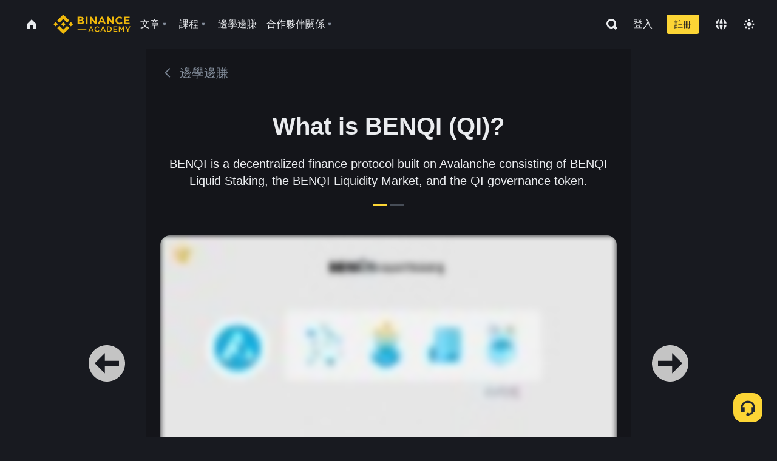

--- FILE ---
content_type: text/html; charset=utf-8
request_url: https://www.binance.com/zh-TC/academy/learn-and-earn/course/what-is-benqi-qi-BN784963932398194689
body_size: 73895
content:
<!doctype html>
<html bn-lang="zh-TC" lang="zh-TC" dir="ltr" path-prefix="/zh-TC">
<head>
  <meta name="viewport" content="width=device-width,minimum-scale=1,maximum-scale=1,initial-scale=1,user-scalable=no" data-shuvi-head="true" /><meta charset="utf-8" /><title data-shuvi-head="true">What is BENQI (QI)?</title><meta name="twitter:card" content="summary_large_image" data-shuvi-head="true" /><meta name="twitter:site" content="@BinanceAcademy" data-shuvi-head="true" /><meta name="twitter:creator" content="@BinanceAcademy" data-shuvi-head="true" /><meta property="og:image:alt" content="Binance Academy" data-shuvi-head="true" /><meta property="og:site_name" content="Binance Academy" data-shuvi-head="true" /><meta name="description" content="BENQI is a decentralized finance protocol built on Avalanche consisting of BENQI Liquid Staking, the BENQI Liquidity Market, and the QI governance token." data-shuvi-head="true" /><meta property="og:title" content="What is BENQI (QI)? | Binance Academy" data-shuvi-head="true" /><meta property="og:description" content="BENQI is a decentralized finance protocol built on Avalanche consisting of BENQI Liquid Staking, the BENQI Liquidity Market, and the QI governance token." data-shuvi-head="true" /><meta property="og:url" content="https://www.binance.com/zh-TC/learn-and-earn/course/what-is-benqi-qi-BN784963932398194689" data-shuvi-head="true" /><meta property="og:type" content="article" data-shuvi-head="true" /><meta property="og:image" content="https://public.bnbstatic.com/image/cms/content/body/202211/c954ccf893ef507fad8209f4009f9024.png" data-shuvi-head="true" /><meta http-equiv="etag" content="ea9c66c5dc93e9226fb8ad831e841feb5d8c230f" /><meta name="msapplication-TileImage" content="https://bin.bnbstatic.com/static/images/bnb-for/brand.png" /><meta name="theme-color" content="#2e2e2e" data-shuvi-head="true" /><meta name="apple-mobile-web-app-capable" content="yes" data-shuvi-head="true" /><meta name="apple-mobile-web-app-status-bar-style" content="black-translucent" data-shuvi-head="true" /><meta name="ahrefs-site-verification" content="86f2f08131d8239e3a4d73b0179d556eae74fa62209b410a64ff348f74e711ea" data-shuvi-head="true" /><meta name="google-site-verification" content="wyJEt1aEuf8X_of3aofK_Tl5WprWou38Ze4o3ZeeGts" data-shuvi-head="true" /><meta name="naver-site-verification" content="e70af2cacdaf993fe72ef9fd208822bbebc2e028" data-shuvi-head="true" /><meta name="yandex-verification" content="7e56260ff92b3c3f" data-shuvi-head="true" /><meta name="robots" content="index,follow" data-shuvi-head="true" /><link rel="preconnect" href="https://bin.bnbstatic.com" crossorigin="anonymous" /><link rel="preconnect" href="https://public.bnbstatic.com" crossorigin="anonymous" /><link rel="preconnect" href="https://image.binance.vision" data-shuvi-head="true" /><link rel="preload" as="script" href="https://public.bnbstatic.com/unpkg/essential/essential@0.3.64.js" /><link rel="preload" as="script" href="https://public.bnbstatic.com/unpkg/vendor/vendor.umd.0.0.13.production.min.18.2.0.js" /><link rel="preload" href="https://fast.wistia.net/embed/iframe/njq0pskktp" crossorigin="anonymous" data-shuvi-head="true" /><link rel="preload" href="https://bin.bnbstatic.com/static/chunks/layout-241d.85baeae8.js" as="script" /><link rel="preload" href="https://bin.bnbstatic.com/static/chunks/page-234f.48fecbb2.js" as="script" /><link rel="preload" as="script" href="https://bin.bnbstatic.com/static/configs/newbase/common-widget-icon.js" /><link rel="preload" as="script" href="https://public.bnbstatic.com/unpkg/themis/themis@0.0.39.js" /><link rel="preload" as="script" href="https://public.bnbstatic.com/unpkg/common-widget/vendor@1.4.28.min.js" /><link rel="preload" as="script" href="https://public.bnbstatic.com/unpkg/common-widget/utils@1.4.28.min.js" /><link rel="preload" as="script" href="https://public.bnbstatic.com/unpkg/common-widget/data@1.4.28.min.js" /><link rel="preload" as="script" href="https://public.bnbstatic.com/unpkg/common-widget/common@1.4.28.min.js" /><link rel="preload" as="script" href="https://bin.bnbstatic.com/static/polyfills.d7582762.js" /><link rel="preload" as="script" href="https://bin.bnbstatic.com/static/webpack-runtime.c002a16d.js" /><link rel="preload" as="script" href="https://bin.bnbstatic.com/static/common/framework.f7c7e847.js" /><link rel="preload" as="script" href="https://bin.bnbstatic.com/static/main.7c99abbd.js" /><link rel="preload" as="script" href="https://public.bnbstatic.com/unpkg/config/remote-config.js" /><link rel="preload" as="script" href="https://bin.bnbstatic.com/static/js/common-widget/common-widget-render-control@0.0.1.js" /><link rel="shortcut icon" href="https://bin.bnbstatic.com/static/images/common/favicon.ico" /><link rel="apple-touch-icon" href="https://bin.bnbstatic.com/static/images/bnb-for/brand.png" /><link rel="icon" href="https://bin.bnbstatic.com/static/images/bnb-for/brand.png" /><link rel="alternate" href="https://www.binance.com/en/academy/learn-and-earn/course/what-is-benqi-qi-BN784963932398194689" hreflang="en" data-shuvi-head="true" /><link rel="alternate" href="https://www.binance.com/fr/academy/learn-and-earn/course/what-is-benqi-qi-BN784963932398194689" hreflang="fr" data-shuvi-head="true" /><link rel="alternate" href="https://www.binance.com/pl/academy/learn-and-earn/course/what-is-benqi-qi-BN784963932398194689" hreflang="pl" data-shuvi-head="true" /><link rel="alternate" href="https://www.binance.com/zh-CN/academy/learn-and-earn/course/what-is-benqi-qi-BN784963932398194689" hreflang="zh-Hans" data-shuvi-head="true" /><link rel="alternate" href="https://www.binance.com/zh-TC/academy/learn-and-earn/course/what-is-benqi-qi-BN784963932398194689" hreflang="zh-Hant" data-shuvi-head="true" /><link rel="alternate" href="https://www.binance.com/vi/academy/learn-and-earn/course/what-is-benqi-qi-BN784963932398194689" hreflang="vi" data-shuvi-head="true" /><link rel="alternate" href="https://www.binance.com/ar/academy/learn-and-earn/course/what-is-benqi-qi-BN784963932398194689" hreflang="ar" data-shuvi-head="true" /><link rel="alternate" href="https://www.binance.com/ru/academy/learn-and-earn/course/what-is-benqi-qi-BN784963932398194689" hreflang="ru" data-shuvi-head="true" /><link rel="alternate" href="https://www.binance.com/es/academy/learn-and-earn/course/what-is-benqi-qi-BN784963932398194689" hreflang="es" data-shuvi-head="true" /><link rel="alternate" href="https://www.binance.com/pt-BR/academy/learn-and-earn/course/what-is-benqi-qi-BN784963932398194689" hreflang="pt-BR" data-shuvi-head="true" /><link rel="alternate" href="https://www.binance.com/it/academy/learn-and-earn/course/what-is-benqi-qi-BN784963932398194689" hreflang="it" data-shuvi-head="true" /><link rel="alternate" href="https://www.binance.com/id/academy/learn-and-earn/course/what-is-benqi-qi-BN784963932398194689" hreflang="id" data-shuvi-head="true" /><link rel="alternate" href="https://www.binance.com/uk-UA/academy/learn-and-earn/course/what-is-benqi-qi-BN784963932398194689" hreflang="uk" data-shuvi-head="true" /><link rel="alternate" href="https://www.binance.com/cs/academy/learn-and-earn/course/what-is-benqi-qi-BN784963932398194689" hreflang="cs-CZ" data-shuvi-head="true" /><link rel="alternate" href="https://www.binance.com/bg/academy/learn-and-earn/course/what-is-benqi-qi-BN784963932398194689" hreflang="bg" data-shuvi-head="true" /><link rel="alternate" href="https://www.binance.com/lv/academy/learn-and-earn/course/what-is-benqi-qi-BN784963932398194689" hreflang="lv" data-shuvi-head="true" /><link rel="alternate" href="https://www.binance.com/sv/academy/learn-and-earn/course/what-is-benqi-qi-BN784963932398194689" hreflang="sv" data-shuvi-head="true" /><link rel="alternate" href="https://www.binance.com/sk/academy/learn-and-earn/course/what-is-benqi-qi-BN784963932398194689" hreflang="sk" data-shuvi-head="true" /><link rel="alternate" href="https://www.binance.com/da-DK/academy/learn-and-earn/course/what-is-benqi-qi-BN784963932398194689" hreflang="da" data-shuvi-head="true" /><link rel="alternate" href="https://www.binance.com/ro/academy/learn-and-earn/course/what-is-benqi-qi-BN784963932398194689" hreflang="ro" data-shuvi-head="true" /><link rel="alternate" href="https://www.binance.com/hu/academy/learn-and-earn/course/what-is-benqi-qi-BN784963932398194689" hreflang="hu" data-shuvi-head="true" /><link rel="alternate" href="https://www.binance.com/el/academy/learn-and-earn/course/what-is-benqi-qi-BN784963932398194689" hreflang="el" data-shuvi-head="true" /><link rel="alternate" href="https://www.binance.com/de/academy/learn-and-earn/course/what-is-benqi-qi-BN784963932398194689" hreflang="de" data-shuvi-head="true" /><link rel="alternate" href="https://www.binance.com/ja/academy/learn-and-earn/course/what-is-benqi-qi-BN784963932398194689" hreflang="ja" data-shuvi-head="true" /><link rel="alternate" href="https://www.binance.com/az-AZ/academy/learn-and-earn/course/what-is-benqi-qi-BN784963932398194689" hreflang="az-AZ" data-shuvi-head="true" /><link rel="alternate" href="https://www.binance.com/kk-KZ/academy/learn-and-earn/course/what-is-benqi-qi-BN784963932398194689" hreflang="kk-KZ" data-shuvi-head="true" /><link rel="alternate" href="https://academy.binance.com/et/learn-and-earn/course/what-is-benqi-qi-BN784963932398194689" hreflang="et" data-shuvi-head="true" /><link rel="alternate" href="https://academy.binance.com/lt/learn-and-earn/course/what-is-benqi-qi-BN784963932398194689" hreflang="lt" data-shuvi-head="true" /><link rel="alternate" href="https://academy.binance.com/ka-GE/learn-and-earn/course/what-is-benqi-qi-BN784963932398194689" hreflang="ka" data-shuvi-head="true" /><link rel="alternate" href="https://academy.binance.com/hr-HR/learn-and-earn/course/what-is-benqi-qi-BN784963932398194689" hreflang="hr-HR" data-shuvi-head="true" /><link rel="alternate" href="https://academy.binance.com/ky-KG/learn-and-earn/course/what-is-benqi-qi-BN784963932398194689" hreflang="ky-KG" data-shuvi-head="true" /><link rel="alternate" hreflang="x-default" href="https://www.binance.com/en/academy/learn-and-earn/course/what-is-benqi-qi-BN784963932398194689" data-shuvi-head="true" /><link rel="shortcut icon" href="https://bin.bnbstatic.com/image/academy/ico/favicon.ico" data-shuvi-head="true" /><link rel="icon" type="image/x-icon" sizes="16x16 32x32" href="https://bin.bnbstatic.com/image/academy/ico/favicon.ico" data-shuvi-head="true" /><link rel="icon" sizes="32x32" href="https://bin.bnbstatic.com/image/academy/ico/favicon-32.png" data-shuvi-head="true" /><link rel="icon" sizes="192x192" href="https://bin.bnbstatic.com/image/academy/ico/favicon-192.png" data-shuvi-head="true" /><link rel="apple-touch-icon" sizes="152x152" href="https://bin.bnbstatic.com/image/academy/ico/favicon-152.png" data-shuvi-head="true" /><link rel="apple-touch-icon" sizes="144x144" href="https://bin.bnbstatic.com/image/academy/ico/favicon-144.png" data-shuvi-head="true" /><link rel="apple-touch-icon" sizes="120x120" href="https://bin.bnbstatic.com/image/academy/ico/favicon-120.png" data-shuvi-head="true" /><link rel="apple-touch-icon" sizes="114x114" href="https://bin.bnbstatic.com/image/academy/ico/favicon-114.png" data-shuvi-head="true" /><link rel="apple-touch-icon" sizes="180x180" href="https://bin.bnbstatic.com/image/academy/ico/favicon-180.png" data-shuvi-head="true" /><link rel="apple-touch-icon" sizes="72x72" href="https://bin.bnbstatic.com/image/academy/ico/favicon-72.png" data-shuvi-head="true" /><link rel="apple-touch-icon" sizes="57x57" href="https://bin.bnbstatic.com/image/academy/ico/favicon-57.png" data-shuvi-head="true" /><link rel="manifest" href="/manifest.json" data-shuvi-head="true" /><link rel="canonical" href="https://www.binance.com/zh-TC/learn-and-earn/course/what-is-benqi-qi-BN784963932398194689" data-shuvi-head="true" /><script id="OneTrust-sdk" nonce="f2d508c2-9adc-445f-b887-1219e5c29cfb">(function() {const agent = typeof navigator !== 'undefined' ? navigator.userAgent : '';const REGEX_MATCH_CLIENT_TYPE = /BNC\/([0-9.]+) \(([a-zA-Z]+) ([0-9.]+)\)/;const isMiniApp = typeof window !== 'undefined' && window.__NEZHA_BRIDGE__ && !window.__NEZHA_BRIDGE__.postAction;if(REGEX_MATCH_CLIENT_TYPE.test(agent) || isMiniApp){return null;}function getJSON(str) {try {return JSON.parse(str);} catch (e) {return {};}}var AutoBlockScriptMap = getJSON('{"binance.com":"https://cdn.cookielaw.org/consent/e21a0e13-40c2-48a6-9ca2-57738356cdab/OtAutoBlock.js","binance.info":"https://cdn.cookielaw.org/consent/03246444-2043-432d-afae-413a91f535e9/OtAutoBlock.js","binance.me":"https://cdn.cookielaw.org/consent/39df5304-ea83-4bd5-8550-d57bca54d95a/OtAutoBlock.js","binance.bh":"https://cdn.cookielaw.org/consent/0196a4bb-fb7b-7ae6-a24c-893547b9e467/OtAutoBlock.js"}');var SDKStubInfoMap = getJSON('{"binance.com":{"src":"https://cdn.cookielaw.org/scripttemplates/otSDKStub.js","hash":"e21a0e13-40c2-48a6-9ca2-57738356cdab"},"binance.info":{"src":"https://cdn.cookielaw.org/scripttemplates/otSDKStub.js","hash":"03246444-2043-432d-afae-413a91f535e9"},"binance.me":{"src":"https://cdn.cookielaw.org/scripttemplates/otSDKStub.js","hash":"39df5304-ea83-4bd5-8550-d57bca54d95a"}, "binance.bh":{"src":"https://cdn.cookielaw.org/scripttemplates/otSDKStub.js","hash":"0196a4bb-fb7b-7ae6-a24c-893547b9e467"}}');var domain = location.hostname.split('.').slice(-2).join('.');function isString(str) {return str && typeof str === 'string';};var AutoBlockScript = AutoBlockScriptMap[domain];var stubInfo = SDKStubInfoMap[domain] || {};var SDKStubSrc = stubInfo.src;var SDKStubHash = stubInfo.hash;var injectAutoBlock = isString(AutoBlockScript);var injectSDKStub = isString(SDKStubSrc) && isString(SDKStubHash);if (injectAutoBlock) {var script = document.createElement('script');script.src = AutoBlockScript;script.type = 'text/javascript';script.async = false;document.head.appendChild(script);}if (injectSDKStub) {var lang = document.documentElement['bn-lang'] || document.documentElement.lang;var htmlLang = lang && lang.substr(0, 2) || 'en';var script = document.createElement('script');script.src = SDKStubSrc;script.type = 'text/javascript';script.async = false;script.setAttribute('charSet', 'UTF-8');script.setAttribute('data-domain-script', SDKStubHash);script.setAttribute('data-language', htmlLang);document.head.appendChild(script);var s = document.createElement('script');s.type = 'text/javascript';s.innerHTML = 'function OptanonWrapper() {};';s.nonce = 'f2d508c2-9adc-445f-b887-1219e5c29cfb';document.head.appendChild(s);var ss = document.createElement('script');ss.src = 'https://bin.bnbstatic.com/static/one-trust/onetrust-trigger.js';ss.type = 'text/javascript';script.async = false;ss.setAttribute('charSet', 'UTF-8');ss.setAttribute('data-domain-script', SDKStubHash);document.head.appendChild(ss);}}())</script><script id="Reporter-init" nonce="f2d508c2-9adc-445f-b887-1219e5c29cfb">window._bn_reporter = window._bn_reporter || [];window._bn_reporter_version = '4.3.16';function reportEvent(data) {window._bn_reporter.push(data);}reportEvent({key: "init",data: {"packageName":"academy-web-ui","apiId":"cc1ljun9gpbp8ciciolg","apiDomain":"https://api.saasexch.com","ssr":true,"COMMIT_HEAD":"ea9c66c5dc93e9226fb8ad831e841feb5d8c230f","pikaVersion":"0.6.14","traceId":"e300bf7a-6c2d-4a0d-a390-61dabed4d1a7","analyticsId":"academy-web-ui,Frontend,cme87sxzs8603260u32z6ky416n"}});const now = Date.now();reportEvent({key: "traceReporter",data: {name: 'PIKA_HTML_ENTRY_START',startTime: now,timestamp: now,id: 1,duration: 0,endTime: now}});window.addEventListener('error', function (event) {try {var _URL, _URL2;var target = event.target || event.srcElement;var isTarget = ['LINK', 'SCRIPT', 'IMG'].indexOf(target.nodeName) !== -1;if (!isTarget) {return;}var link = target.src || target.href;if (window.location.href.indexOf(link) === 0) {return;}var data = {event: {phost: window.location.host,ppath: window.location.pathname,host: (_URL = new URL(link)) === null || _URL === void 0 ? void 0 : _URL.host,path: (_URL2 = new URL(link)) === null || _URL2 === void 0 ? void 0 : _URL2.pathname,net_err_exist: true}};reportEvent({key: "reportMonitorEvent",data: {data: data}});} catch (e) {console.error('static resource monitor', e);}}, true);</script><link rel="stylesheet" href="https://bin.bnbstatic.com/static/css/e7fd988f.chunk.css" /><link rel="stylesheet" href="https://bin.bnbstatic.com/static/css/ddfae176.chunk.css" /><link rel="stylesheet" href="https://bin.bnbstatic.com/static/css/7b29bf44.chunk.css" /><link rel="stylesheet" href="https://public.bnbstatic.com/unpkg/common-widget/extension@1.4.28.css" /><link rel="stylesheet" href="https://public.bnbstatic.com/unpkg/common-widget/vendor@1.4.28.css" /><link rel="stylesheet" href="https://public.bnbstatic.com/unpkg/common-widget/common@1.4.28.css" /><style id="webstudio-universal-uikit-colors" data-shuvi-head="true">body { --color-sell: #F6465D; --color-textSell: #F6465D; --color-sellHover: #FF707E; --color-depthSellBg: #35141D; --color-buy: #0ECB81; --color-textBuy: #0ECB81; --color-buyHover: #32D993; --color-depthBuyBg: #102821; --color-line: #2B3139; --color-outlineHover: #6A4403; --color-primary: #FCD535; --color-primaryHover: #F0B90B; --color-error: #F6465D; --color-errorBg: #35141D; --color-success: #0ECB81; --color-successBg: #102821; --color-disable: #474D57; --color-iconNormal: #848E9C; --color-textWhite: #FFFFFF; --color-textGray: #EAECEF; --color-textBlack: #0B0E11; --color-textPrimary: #EAECEF; --color-textSecondary: #B7BDC6; --color-textThird: #848E9C; --color-textDisabled: #5E6673; --color-textBrand: #F0B90B; --color-textToast: #A37200; --color-bg: #181A20; --color-bg1: #181A20; --color-bg2: #0B0E11; --color-bg3: #2B3139; --color-bg4: #5E6673; --color-bg6: #202630; --color-bg7: #191A1F; --color-popupBg: #1E2329; --color-badgeBg: #2D2A20; --color-selectedBg: #1E2026; --color-gradientBrand: linear-gradient(180deg, #F8D12F 0%, #F0B90B 100%); --color-gradientPrimary: linear-gradient(295.27deg, #15141A 0%, #474D57 84.52%); --color-BasicBg: #181E25; background-color: var(--color-BasicBg); --color-SecondaryBg: #191A1F; --color-Input: #29313D; --color-InputLine: #434C5A; --color-CardBg: #202630; --color-Vessel: #29313D; --color-Line: #333B47; --color-DisableBtn: #434C5A; --color-DisabledText: #707A8A; --color-DisableText: #707A8A; --color-TertiaryText: #4F5867; --color-SecondaryText: #848E9C; --color-PrimaryText: #EAECEF; color: var(--color-PrimaryText); --color-RedGreenBgText: #FFFFFF; --color-EmphasizeText: #FF693D; --color-TextOnGray: #EAECEF; --color-TextOnYellow: #202630; --color-IconNormal: #707A8A; --color-LiteBg1: #FFFFFF; --color-LiteBg2: #FAFAFA; --color-BtnBg: #FCD535; --color-PrimaryYellow: #F0B90B; --color-TextLink: #F0B90B; --color-TradeBg: #0B0E11; --color-TextToast: #F0B90B; --color-DepthSellBg: #35141D; --color-SellHover: #F6465D; --color-Sell: #F6465D; --color-TextSell: #F6465D; --color-DepthBuyBg: #102821; --color-BuyHover: #2EBD85; --color-Buy: #2EBD85; --color-TextBuy: #2EBD85; --color-Error: #F6465D; --color-SuccessBg: #102821; --color-Success: #2EBD85; --color-TagBg: #434C5A; --color-Grid: #333B47; --color-Placeholder: #434C5A; --color-ToastBg: #707A8A; --color-TwoColorIcon: #CACED3; --color-ErrorBg: rgba(246, 70, 93, 0.1); --color-BadgeBg: rgba(240,185,11,0.1); --color-Popup: #202630; --color-Mask: rgba(0, 0, 0, 0.6); --color-WidgetSecondaryBg: rgba(255, 255, 255, 0.08); --color-ContainerBg: #1A1A1A; --color-YellowAlpha01: rgba(252, 213, 53, 0.1); --color-YellowAlpha02: rgba(252, 213, 53, 0.2); --color-RedAlpha01: rgba(246, 60, 85, 0.1); --color-RedAlpha02: rgba(246, 60, 85, 0.2); --color-GreenAlpha01: rgba(40, 164, 115, 0.1); --color-GreenAlpha02: rgba(40, 164, 115, 0.2); --color-ChatBg: #1A1E25; --color-LineAlpha: rgba(255, 255, 255, 0.08); --color-WidgetPrimaryBg: rgba(255, 255, 255, 0.1); --color-ChatBubble: #29313D; --color-ChatBubble2: #2D3E59; --color-ChatInput: rgba(41, 49, 61, 0.95); --color-ChatName: #FFEF87; --color-ChatSysMsg: #1C2229; --color-ChatCard: #212731; --color-ChatCard2: #243042; --color-ChatRed: #30222B; --color-ParagraphText: #EAECEF; }</style><style id="header-footer-global-style" data-shuvi-head="true"> #__APP_HEADER { display: none; } #__APP_FOOTER { display: none; } #__APP_SIDEBAR { display: none; width: 100%; }</style><style data-emotion="0 gpt1ua 1r6yh41 1b5iq0k 14hpydf 1v61pla 5x6ly7 i6ju45 1qn7ove vfu0ph 1l3piql 184cf1x 9tpv1t 6fjuig 1raq60b vd8035 1uoge8i rs1nch 3kwgah 1wz0uwi 9yb1nc 1pzaur4 7bjblz kvcvp2 161v6bq 1ebnygn kxtk92 vurnku lc3py3 1srb089 7j3h8v 1i1uk6i 1589nlc 1pysja1 1xgr03x 6kqcas sdffkd 1mkynsd dn9hvd p5ucyd e17nie vsco81 1t100c7 11vxal7 2vncqk gey7ei jaa7jg 912yg7 1mizem0 1dhhx95 4cffwv 81xrsn gez02j cerzed yhaz4t 1vkvfxu vq45pg k8ptnh 16jcxb6 ce9xkk 1hyfx7x 72bqas 11r9jcz 1n5t02q 19midj6 1wnc168 1h690ep 15e7zpq gbh2au 80dcm8 1sg6x9n 1dpv2l8 klm9o7 9uy14h ofovah 4151bc 1ouokj1 8sesaq 1bzb8nq exuvue 1uob4wx 17ajlgz 1v5nip4 q0otfg 1na5z9x 1w61aiz 1jwvkbr 13mvpid uj36ri l5kcek 1gt3d73 16vp4e4 1q9ubii 14svusm 1me7odh 1gtiget w16pwf klxly9 19tzqe5 cye2yi uivgo rrl3y3 ms83d 1mfvteg 12ke8jn 1y6whvv 8n45wr 1urk028 fbxu07 1ylexj7 aogjwv 10h2lek 1uhvuwb s1f3ec gft5sk iq5fl6 252k9f vnijew 181whh7 lhdeiz 16olztq 1uqq46k 14s2s6q 1wyivj0 qmwqle v61yks 4fh2f9 jheiha u68l9q o635pg oxc5k9 1johzkc 1kvs8cl 1qsb967 rpx3g2 animation-hqgv56 o3g7lg 122y91a 1ur574i 9q4ls1 l0inxp">.css-gpt1ua{position:fixed;top:80px;right:16px;max-height:100%;max-width:343px;width:100%;z-index:9;pointer-events:none;}.css-1r6yh41{position:relative;height:80px;-webkit-box-pack:justify;-webkit-justify-content:space-between;-ms-flex-pack:justify;justify-content:space-between;-webkit-align-items:center;-webkit-box-align:center;-ms-flex-align:center;align-items:center;background-color:#181A20;color:#EAECEF;padding-left:16px;padding-right:16px;display:-webkit-box;display:-webkit-flex;display:-ms-flexbox;display:flex;}@media screen and (min-width:768px){.css-1r6yh41{padding-left:24px;padding-right:24px;}}.css-1b5iq0k{-webkit-flex:0 0 127px;-ms-flex:0 0 127px;flex:0 0 127px;width:127px;margin-left:8px;margin-right:8px;}.css-14hpydf{color:#F0B90B;width:100%;display:block;}.css-1v61pla{box-sizing:border-box;margin:0;min-width:0;display:none;color:#EAECEF;width:100%;-webkit-align-items:center;-webkit-box-align:center;-ms-flex-align:center;align-items:center;}@media screen and (min-width:768px){.css-1v61pla{display:none;}}@media screen and (min-width:1200px){.css-1v61pla{display:-webkit-box;display:-webkit-flex;display:-ms-flexbox;display:flex;}}.css-5x6ly7{box-sizing:border-box;margin:0;min-width:0;display:-webkit-box;display:-webkit-flex;display:-ms-flexbox;display:flex;-webkit-flex:1;-ms-flex:1;flex:1;-webkit-align-items:center;-webkit-box-align:center;-ms-flex-align:center;align-items:center;}.css-i6ju45{margin-left:8px;margin-right:8px;display:-webkit-inline-box;display:-webkit-inline-flex;display:-ms-inline-flexbox;display:inline-flex;position:relative;}.css-i6ju45:hover::after,.css-i6ju45:focus-within::after{bottom:auto;border-color:transparent transparent #FFFFFF transparent;display:block;-webkit-filter:drop-shadow(0px -1px 1px rgba(0,0,0,0.1));filter:drop-shadow(0px -1px 1px rgba(0,0,0,0.1));left:50%;margin-left:-8px;right:auto;top:100%;}.css-i6ju45.wrapper--open .e8b2x31{display:block;}.css-1qn7ove{-webkit-align-items:center;-webkit-box-align:center;-ms-flex-align:center;align-items:center;display:-webkit-box;display:-webkit-flex;display:-ms-flexbox;display:flex;height:40px;line-height:40px;-webkit-align-items:center;-webkit-box-align:center;-ms-flex-align:center;align-items:center;}.css-vfu0ph{box-sizing:border-box;margin:0;min-width:0;font-size:16ppx;outline:none;cursor:pointer;color:#EAECEF;-webkit-align-items:center;-webkit-box-align:center;-ms-flex-align:center;align-items:center;position:relative;-webkit-text-decoration:none;text-decoration:none;height:40px;line-height:40px;}.css-vfu0ph.active,.css-vfu0ph:hover{color:#F0B90B;}.css-1l3piql{box-sizing:border-box;margin:0;min-width:0;color:#848E9C;width:16px;height:16px;font-size:16px;fill:#EAECEF;fill:#848E9C;width:1em;height:1em;}.css-184cf1x{display:none;position:absolute;width:-webkit-max-content;width:-moz-max-content;width:max-content;z-index:1000;bottom:auto;left:auto;padding:20px 0 0 0;right:auto;top:100%;}.css-9tpv1t{background-color:#1E2329;border-radius:4px;box-shadow:0px 0px 20px rgba(0,0,0,0.08);position:relative;}.css-6fjuig{box-sizing:border-box;margin:0;min-width:0;display:-webkit-box;display:-webkit-flex;display:-ms-flexbox;display:flex;-webkit-flex-direction:column;-ms-flex-direction:column;flex-direction:column;padding:24px;padding-bottom:16px;}.css-1raq60b{box-sizing:border-box;margin:0;min-width:0;display:-webkit-box;display:-webkit-flex;display:-ms-flexbox;display:flex;-webkit-flex-direction:column;-ms-flex-direction:column;flex-direction:column;}@media screen and (min-width:1200px){.css-1raq60b{-webkit-flex-direction:row;-ms-flex-direction:row;flex-direction:row;}}.css-vd8035{box-sizing:border-box;margin:0;min-width:0;display:-webkit-box;display:-webkit-flex;display:-ms-flexbox;display:flex;-webkit-align-items:center;-webkit-box-align:center;-ms-flex-align:center;align-items:center;border-radius:8px;background:transparent;cursor:pointer;min-width:200px;}.css-vd8035 extraHeadline{font-weight:600;font-size:56px;line-height:64px;}.css-vd8035 headline1{font-weight:600;font-size:48px;line-height:56px;}.css-vd8035 headline2{font-weight:600;font-size:40px;line-height:48px;}.css-vd8035 headline3{font-weight:600;font-size:32px;line-height:40px;}.css-vd8035 headline4{font-weight:600;font-size:28px;line-height:36px;}.css-vd8035 headline5{font-weight:600;font-size:24px;line-height:32px;}.css-vd8035 headline6{font-weight:500;font-size:20px;line-height:28px;}.css-vd8035 largeBody{font-weight:400;font-size:20px;line-height:28px;}.css-vd8035 mediumBody{font-weight:300;font-size:18px;line-height:28px;}.css-vd8035 subtitle1{font-weight:500;font-size:16px;line-height:24px;}.css-vd8035 subtitle2{font-weight:500;font-size:14px;line-height:20px;}.css-vd8035 body1{font-weight:400;font-size:16px;line-height:24px;}.css-vd8035 body2{font-weight:400;font-size:14px;line-height:20px;}.css-vd8035 captionSub{font-weight:500;font-size:12px;line-height:16px;}.css-vd8035 caption{font-weight:400;font-size:12px;line-height:16px;}.css-vd8035 largeLink{font-weight:500;font-size:20px;line-height:20px;-webkit-text-decoration:underline;text-decoration:underline;}.css-vd8035 linkBody{font-weight:500;font-size:14px;line-height:20px;-webkit-text-decoration:underline;text-decoration:underline;}.css-vd8035 addressLink{font-weight:400;font-size:14px;line-height:20px;-webkit-text-decoration:underline;text-decoration:underline;}.css-vd8035 linkCaption{font-weight:500;font-size:12px;line-height:16px;-webkit-text-decoration:underline;text-decoration:underline;}.css-vd8035 primaryNum1{font-weight:600;font-size:32px;line-height:40px;}.css-vd8035 primaryNum2{font-weight:600;font-size:28px;line-height:36px;}.css-vd8035 primaryNum3{font-weight:600;font-size:24px;line-height:32px;}.css-vd8035 secondaryNum1{font-weight:500;font-size:20px;line-height:28px;}.css-vd8035 secondaryNum2{font-weight:500;font-size:16px;line-height:24px;}.css-vd8035 tertiaryNum1{font-weight:500;font-size:14px;line-height:20px;}.css-vd8035 tertiaryNum2{font-weight:500;font-size:12px;line-height:16px;}.css-vd8035 tertiaryNum3{font-weight:400;font-size:12px;line-height:16px;}.css-vd8035 formLabel{font-weight:400;font-size:14px;line-height:16px;color:#EAECEF;}.css-vd8035 formLabelSmall{font-weight:400;font-size:12px;line-height:16px;color:#EAECEF;}.css-vd8035 formLabelDisabled{font-weight:400;font-size:14px;line-height:16px;color:#5E6673;cursor:not-allowed;}.css-vd8035 formLabelSmallDisabled{font-weight:400;font-size:12px;line-height:16px;color:#5E6673;cursor:not-allowed;}.css-vd8035 checkbox{font-weight:400;font-size:14px;line-height:1.43;color:#EAECEF;cursor:pointer;}.css-vd8035 checkboxDisabled{font-weight:400;font-size:14px;line-height:1.43;color:#5E6673;cursor:not-allowed;}.css-vd8035 infoHelperText{height:24px;line-height:24px;font-size:12px;color:#848E9C;}.css-vd8035 errorHelperText{height:24px;line-height:24px;font-size:12px;color:#F6465D;}.css-vd8035 dottedUnderline{font-weight:400;font-size:14px;line-height:16px;color:#EAECEF;border-bottom-width:1px;border-bottom-style:dashed;border-bottom-color:#848E9C;}.css-vd8035 title2{font-weight:600;font-size:48px;line-height:56px;}.css-vd8035 title3{font-weight:600;font-size:40px;line-height:48px;}.css-vd8035 title4{font-weight:600;font-size:32px;line-height:40px;}.css-vd8035 title5{font-weight:600;font-size:24px;line-height:28px;}.css-vd8035 largeText{font-weight:400;font-size:24px;line-height:28px;}.css-vd8035 title6{font-weight:500;font-size:20px;line-height:24px;}.css-vd8035 heading{font-family:inherit;line-height:1.25;font-weight:heading;}.css-vd8035 display{font-family:inherit;font-weight:heading;line-height:1.25;font-size:28px;}@media screen and (min-width:768px){.css-vd8035 display{font-size:32px;}}@media screen and (min-width:1200px){.css-vd8035 display{font-size:7px;}}.css-vd8035 caps{text-transform:uppercase;-webkit-letter-spacing:0.1em;-moz-letter-spacing:0.1em;-ms-letter-spacing:0.1em;letter-spacing:0.1em;}.css-vd8035 h1{font-weight:600;font-size:24px;line-height:30px;}@media screen and (min-width:768px){.css-vd8035 h1{font-size:28px;line-height:32px;}}@media screen and (min-width:1200px){.css-vd8035 h1{font-size:32px;line-height:40px;}}.css-vd8035 h2{font-weight:400;font-size:24px;line-height:30px;}.css-vd8035 h3{font-weight:500;font-size:20px;line-height:28px;}.css-vd8035 h4{font-weight:600;font-size:16px;line-height:22px;}.css-vd8035 h5{font-weight:600;font-size:16px;}.css-vd8035 h6{font-weight:600;font-size:14px;}.css-vd8035 label1{font-weight:500;font-size:20px;line-height:26px;}.css-vd8035 label2{font-weight:500;font-size:16px;line-height:22px;}@media screen and (min-width:768px){.css-vd8035 label2{font-size:18px;line-height:24px;}}.css-vd8035 label3{font-weight:400;font-size:16px;line-height:22px;}@media screen and (min-width:768px){.css-vd8035 label3{font-weight:500;}}.css-vd8035 label4{font-weight:500;font-size:14px;line-height:20px;}.css-vd8035 label5{font-weight:400;font-size:14px;line-height:20px;}.css-vd8035 label6{font-weight:400;font-size:13px;line-height:18px;}.css-vd8035 label7{font-weight:500;font-size:12px;line-height:16px;}.css-vd8035 label8{font-weight:400;font-size:12px;line-height:16px;}.css-vd8035 p1{font-weight:400;font-size:14px;line-height:20px;}.css-vd8035 p2{font-weight:400;font-size:12px;}.css-1uoge8i{box-sizing:border-box;margin:0;min-width:0;margin-right:16px;}.css-rs1nch{box-sizing:border-box;margin:0;min-width:0;display:-webkit-box;display:-webkit-flex;display:-ms-flexbox;display:flex;border-radius:50%;-webkit-box-pack:center;-webkit-justify-content:center;-ms-flex-pack:center;justify-content:center;-webkit-align-items:center;-webkit-box-align:center;-ms-flex-align:center;align-items:center;width:40px;height:40px;background-color:#2B3139;}.css-3kwgah{box-sizing:border-box;margin:0;min-width:0;color:currentColor;width:24px;height:24px;font-size:24px;fill:#EAECEF;fill:currentColor;width:1em;height:1em;}.css-1wz0uwi{box-sizing:border-box;margin:0;min-width:0;display:-webkit-box;display:-webkit-flex;display:-ms-flexbox;display:flex;-webkit-flex-direction:column;-ms-flex-direction:column;flex-direction:column;-webkit-align-items:flex-start;-webkit-box-align:flex-start;-ms-flex-align:flex-start;align-items:flex-start;}.css-9yb1nc{box-sizing:border-box;margin:0;min-width:0;font-size:14px;font-weight:500;line-height:20px;width:242px;white-space:nowrap;overflow:hidden;text-overflow:ellipsis;}.css-1pzaur4{box-sizing:border-box;margin:0;min-width:0;font-size:14px;font-weight:400;line-height:20px;color:#848E9C;}.css-7bjblz{box-sizing:border-box;margin:0;min-width:0;margin-top:16px;}@media screen and (min-width:1200px){.css-7bjblz{margin-top:0;}}.css-kvcvp2{box-sizing:border-box;margin:0;min-width:0;display:-webkit-box;display:-webkit-flex;display:-ms-flexbox;display:flex;-webkit-box-flex:1;-webkit-flex-grow:1;-ms-flex-positive:1;flex-grow:1;-webkit-flex-direction:column;-ms-flex-direction:column;flex-direction:column;}.css-161v6bq{box-sizing:border-box;margin:0;min-width:0;font-weight:500;font-size:14px;line-height:20px;padding-top:16px;padding-bottom:16px;color:#5E6673;}.css-1ebnygn{padding-bottom:16px;}.css-kxtk92{box-sizing:border-box;margin:0;min-width:0;color:#F0B90B;width:24px;height:24px;font-size:24px;fill:#EAECEF;fill:#F0B90B;width:1em;height:1em;}.css-vurnku{box-sizing:border-box;margin:0;min-width:0;}.css-lc3py3{box-sizing:border-box;margin:0;min-width:0;padding-bottom:16px;}.css-1srb089{box-sizing:border-box;margin:0;min-width:0;padding-left:24px;padding-right:24px;padding-bottom:8px;}.css-7j3h8v{box-sizing:border-box;margin:0;min-width:0;display:-webkit-box;display:-webkit-flex;display:-ms-flexbox;display:flex;border-radius:8px;padding:16px;}.css-1i1uk6i{box-sizing:border-box;margin:0;min-width:0;margin-right:16px;width:202px;}.css-1589nlc{box-sizing:border-box;margin:0;min-width:0;display:-webkit-box;display:-webkit-flex;display:-ms-flexbox;display:flex;border-radius:8px;cursor:pointer;padding:13px 16px;-webkit-box-pack:justify;-webkit-justify-content:space-between;-ms-flex-pack:justify;justify-content:space-between;-webkit-align-items:center;-webkit-box-align:center;-ms-flex-align:center;align-items:center;}.css-1589nlc:hover{background-color:#2B3139;}.css-1589nlc:hover .child{opacity:1;}.css-1pysja1{box-sizing:border-box;margin:0;min-width:0;-webkit-flex:1;-ms-flex:1;flex:1;}.css-1xgr03x{vertical-align:middle;width:16px;height:16px;}.css-6kqcas{box-sizing:border-box;margin:0;min-width:0;border-radius:8px;background-color:#2B3139;width:320px;}.css-sdffkd{box-sizing:border-box;margin:0;min-width:0;display:-webkit-box;display:-webkit-flex;display:-ms-flexbox;display:flex;cursor:pointer;padding:13px 16px;-webkit-box-pack:justify;-webkit-justify-content:space-between;-ms-flex-pack:justify;justify-content:space-between;-webkit-align-items:center;-webkit-box-align:center;-ms-flex-align:center;align-items:center;}.css-sdffkd:hover{background-color:#2B3139;}.css-sdffkd:hover .child{opacity:1;}.css-1mkynsd{opacity:0;-webkit-transition:all .3s ease-in-out;transition:all .3s ease-in-out;vertical-align:middle;width:16px;height:16px;color:#C99400;}.css-dn9hvd{box-sizing:border-box;margin:0;min-width:0;font-size:16ppx;outline:none;cursor:pointer;color:#EAECEF;-webkit-align-items:center;-webkit-box-align:center;-ms-flex-align:center;align-items:center;position:relative;-webkit-text-decoration:none;text-decoration:none;height:40px;line-height:40px;margin-left:8px;margin-right:8px;}.css-dn9hvd.active,.css-dn9hvd:hover{color:#F0B90B;}.css-p5ucyd{box-sizing:border-box;margin:0;min-width:0;display:-webkit-box;display:-webkit-flex;display:-ms-flexbox;display:flex;border-radius:8px;-webkit-align-items:center;-webkit-box-align:center;-ms-flex-align:center;align-items:center;border-radius:8px;background:transparent;cursor:pointer;min-width:200px;padding:16px;}.css-p5ucyd default{word-break:keep-all;color:#181A20;border-radius:4px;min-height:24px;border:none;}.css-p5ucyd default:disabled{cursor:not-allowed;background-image:none;background-color:#474D57;color:#5E6673;}.css-p5ucyd default:hover:not(:disabled):not(:active){box-shadow:none;}.css-p5ucyd default.inactive{opacity:0.3;cursor:not-allowed;}.css-p5ucyd primary{word-break:keep-all;color:#181A20;border-radius:4px;min-height:24px;border:none;background-image:none;background-color:#FCD535;}.css-p5ucyd primary:disabled{cursor:not-allowed;background-image:none;background-color:#474D57;color:#5E6673;}.css-p5ucyd primary:hover:not(:disabled):not(:active){box-shadow:none;}.css-p5ucyd primary.inactive{background-color:#FCD535;opacity:0.3;color:#181A20;cursor:not-allowed;}.css-p5ucyd primary:hover:not(:disabled):not(:active):not(.inactive){box-shadow:none;background-image:none;background-color:#FCD535;opacity:0.9;}.css-p5ucyd primary:active:not(:disabled):not(.inactive){background-image:none;background-color:#F0B90B;}.css-p5ucyd primary:disabled:not(.inactive){background-color:#474D57;color:#5E6673;cursor:not-allowed;}.css-p5ucyd secondary{word-break:keep-all;color:#EAECEF;border-radius:4px;min-height:24px;border:none;background-color:#474D57;background-image:none;}.css-p5ucyd secondary:disabled{cursor:not-allowed;box-shadow:none;color:#5E6673;background-color:#2B3139;}.css-p5ucyd secondary:hover:not(:disabled):not(:active){box-shadow:none;}.css-p5ucyd secondary.inactive{background-color:#474D57;opacity:0.3;cursor:not-allowed;}.css-p5ucyd secondary:hover:not(:disabled):not(:active):not(.inactive){box-shadow:none;background-image:none;background-color:#2B3139;}.css-p5ucyd secondary:active:not(:disabled):not(.inactive){box-shadow:none;background-color:#5E6673;color:#EAECEF;}.css-p5ucyd quiet{word-break:keep-all;color:#EAECEF;border-radius:4px;min-height:24px;border:none;background-color:transparent;}.css-p5ucyd quiet:disabled{cursor:not-allowed;background-image:none;background-color:#474D57;color:#5E6673;}.css-p5ucyd quiet:hover:not(:disabled):not(:active){box-shadow:none;}.css-p5ucyd quiet.inactive{opacity:0.7;cursor:not-allowed;}.css-p5ucyd quiet:disabled:not(.inactive){background-color:transparent;color:#5E6673;}.css-p5ucyd quiet:hover:not(:disabled):not(:active):not(.inactive){color:#F0B90B;}.css-p5ucyd quiet:active:not(:disabled):not(.inactive){background-color:#3C2601;}.css-p5ucyd text{word-break:keep-all;color:#181A20;border-radius:4px;min-height:24px;border:none;background-color:transparent;}.css-p5ucyd text:disabled{cursor:not-allowed;background-image:none;background-color:#474D57;color:#5E6673;}.css-p5ucyd text:hover:not(:disabled):not(:active){box-shadow:none;}.css-p5ucyd text.inactive{opacity:0.7;cursor:not-allowed;}.css-p5ucyd text:disabled:not(.inactive){background-color:transparent;color:#5E6673;}.css-p5ucyd text:hover:not(:disabled):not(:active):not(.inactive){color:#F0B90B;}.css-p5ucyd text:active:not(:disabled):not(.inactive){background-color:#3C2601;}.css-p5ucyd round{word-break:keep-all;color:#F0B90B;border-radius:16px;min-height:24px;border:none;background-color:#2B3139;}.css-p5ucyd round:disabled{cursor:not-allowed;background-image:none;background-color:#474D57;color:#5E6673;}.css-p5ucyd round:hover:not(:disabled):not(:active){box-shadow:none;}.css-p5ucyd round.inactive{background-color:#2B3139;opacity:0.3;cursor:not-allowed;}.css-p5ucyd round:disabled:not(.inactive){background-color:#2B3139;color:#5E6673;}.css-p5ucyd round:hover:not(:disabled):not(:active):not(.inactive){color:#F0B90B;background-color:#2B3139;}.css-p5ucyd round:active:not(:disabled):not(.inactive){background-color:#474D57;}.css-p5ucyd graytype{word-break:keep-all;color:#FFFFFF;border-radius:4px;min-height:24px;border:none;background-color:#B7BDC6;}.css-p5ucyd graytype:disabled{cursor:not-allowed;background-image:none;background-color:#474D57;color:#5E6673;}.css-p5ucyd graytype:hover:not(:disabled):not(:active){box-shadow:none;}.css-p5ucyd graytype.inactive{background-color:#5E6673;opacity:0.3;cursor:not-allowed;}.css-p5ucyd graytype:disabled:not(.inactive){background-color:transparent;color:#5E6673;}.css-p5ucyd graytype:hover:not(:disabled):not(:active):not(.inactive){background-color:#EAECEF;color:#1E2329;}.css-p5ucyd graytype:active:not(:disabled):not(.inactive){background-color:#EAECEF;color:#1E2329;}@media screen and (min-width:768px){.css-p5ucyd{border-radius:8px;}}@media screen and (min-width:1200px){.css-p5ucyd{border-radius:0;}}.css-p5ucyd:hover{background:#2B3139;}.css-e17nie{box-sizing:border-box;margin:0;min-width:0;font-size:14px;font-weight:500;line-height:20px;}.css-vsco81{box-sizing:border-box;margin:0;min-width:0;display:-webkit-box;display:-webkit-flex;display:-ms-flexbox;display:flex;margin-right:12px;position:relative;-webkit-align-items:center;-webkit-box-align:center;-ms-flex-align:center;align-items:center;height:48px;}@media screen and (max-width:768px){.css-vsco81{position:initial;}}.css-1t100c7{box-sizing:border-box;margin:0;min-width:0;display:-webkit-box;display:-webkit-flex;display:-ms-flexbox;display:flex;visibility:visible;}.css-11vxal7{box-sizing:border-box;margin:0;min-width:0;-webkit-appearance:none;-moz-appearance:none;appearance:none;-webkit-user-select:none;-moz-user-select:none;-ms-user-select:none;user-select:none;cursor:pointer;overflow:hidden;text-overflow:ellipsis;white-space:nowrap;display:-webkit-inline-box;display:-webkit-inline-flex;display:-ms-inline-flexbox;display:inline-flex;-webkit-align-items:center;-webkit-box-align:center;-ms-flex-align:center;align-items:center;-webkit-box-pack:center;-webkit-justify-content:center;-ms-flex-pack:center;justify-content:center;box-sizing:border-box;font-size:14px;font-family:inherit;font-weight:500;text-align:center;-webkit-text-decoration:none;text-decoration:none;outline:none;padding-left:12px;padding-right:12px;padding-top:6px;padding-bottom:6px;line-height:20px;min-width:52px;word-break:keep-all;color:#F0B90B;border-radius:4px;min-height:24px;border:none;background-color:transparent;min-width:auto;color:#EAECEF;font-weight:400;padding-right:0;}.css-11vxal7:disabled{cursor:not-allowed;background-image:none;background-color:#474D57;color:#5E6673;}.css-11vxal7:hover:not(:disabled):not(:active){box-shadow:none;}.css-11vxal7.inactive{opacity:0.7;cursor:not-allowed;}.css-11vxal7:disabled:not(.inactive){background-color:transparent;color:#5E6673;}.css-11vxal7:hover:not(:disabled):not(:active):not(.inactive){color:#F0B90B;}.css-11vxal7:active:not(:disabled):not(.inactive){background-color:#3C2601;}.css-11vxal7:active:not(:disabled):not(.inactive){background-color:transparent;}.css-2vncqk{position:absolute;background-color:#181A20;right:0;top:0;overflow:hidden;width:0;}@media screen and (max-width:768px){.css-2vncqk{width:0;padding:16px 0;}}.css-gey7ei{box-sizing:border-box;margin:0;min-width:0;display:-webkit-box;display:-webkit-flex;display:-ms-flexbox;display:flex;-webkit-align-items:center;-webkit-box-align:center;-ms-flex-align:center;align-items:center;color:#B7BDC6;font-size:14px;}.css-jaa7jg{box-sizing:border-box;margin:0;min-width:0;display:-webkit-inline-box;display:-webkit-inline-flex;display:-ms-inline-flexbox;display:inline-flex;position:relative;margin-top:0px;margin-bottom:0px;-webkit-align-items:center;-webkit-box-align:center;-ms-flex-align:center;align-items:center;line-height:1.6;height:48px;background-color:#2B3139;border-radius:4px;border-width:1px;border-style:solid;border-color:transparent;padding-left:15px;padding-right:15px;}.css-jaa7jg.bn-input-status-focus .bn-input-label{top:-32px;}.css-jaa7jg.bn-input-status-focus{background-color:transparent;border-width:1px;border-style:solid;border-color:#F0B90B;}.css-jaa7jg.bn-input-status-disabled{background-color:#474D57;opacity:0.7;}.css-jaa7jg.bn-input-status-disabled > input{color:#5E6673;}.css-jaa7jg.bn-input-status-error{border-color:#F6465D;}.css-jaa7jg input{color:#EAECEF;font-size:14px;border-radius:4px;padding-left:12px;padding-right:12px;}.css-jaa7jg input:-webkit-autofill{-webkit-transition:color 99999s ease-in-out 0s,background-color 99999s ease-in-out 0s;transition:color 99999s ease-in-out 0s,background-color 99999s ease-in-out 0s;}.css-jaa7jg .bn-input-prefix{-webkit-flex-shrink:0;-ms-flex-negative:0;flex-shrink:0;margin-right:4px;font-size:14px;}.css-jaa7jg .bn-input-suffix{-webkit-flex-shrink:0;-ms-flex-negative:0;flex-shrink:0;margin-left:4px;margin-right:4px;font-size:14px;}@media screen and (max-width:768px){.css-jaa7jg{width:100%;}}.css-912yg7{box-sizing:border-box;margin:0;min-width:0;color:#5E6673;width:24px;height:24px;font-size:24px;fill:#EAECEF;fill:#5E6673;display:-webkit-box;display:-webkit-flex;display:-ms-flexbox;display:flex;-webkit-align-items:center;-webkit-box-align:center;-ms-flex-align:center;align-items:center;width:1em;height:1em;}.css-1mizem0{box-sizing:border-box;margin:0;min-width:0;width:100%;height:100%;padding:0;outline:none;border:none;background-color:inherit;opacity:1;}.css-1mizem0::-webkit-input-placeholder{color:#5E6673;font-size:14px;}.css-1mizem0::-moz-placeholder{color:#5E6673;font-size:14px;}.css-1mizem0:-ms-input-placeholder{color:#5E6673;font-size:14px;}.css-1mizem0::placeholder{color:#5E6673;font-size:14px;}.css-1dhhx95{box-sizing:border-box;margin:0;min-width:0;color:currentColor;width:16px;height:16px;font-size:16px;fill:#EAECEF;fill:currentColor;display:-webkit-box;display:-webkit-flex;display:-ms-flexbox;display:flex;-webkit-align-items:center;-webkit-box-align:center;-ms-flex-align:center;align-items:center;cursor:pointer;color:#5E6673;width:1em;height:1em;}.css-4cffwv{box-sizing:border-box;margin:0;min-width:0;display:-webkit-box;display:-webkit-flex;display:-ms-flexbox;display:flex;}.css-81xrsn{box-sizing:border-box;margin:0;min-width:0;display:-webkit-box;display:-webkit-flex;display:-ms-flexbox;display:flex;-webkit-box-pack:center;-webkit-justify-content:center;-ms-flex-pack:center;justify-content:center;}.css-gez02j{display:-webkit-inline-box;display:-webkit-inline-flex;display:-ms-inline-flexbox;display:inline-flex;position:relative;}.css-gez02j:hover::after,.css-gez02j:focus-within::after{bottom:auto;border-color:transparent transparent #FFFFFF transparent;display:block;-webkit-filter:drop-shadow(0px -1px 1px rgba(0,0,0,0.1));filter:drop-shadow(0px -1px 1px rgba(0,0,0,0.1));inset-inline-start:50%;margin-inline-start:-8px;inset-inline-end:auto;top:100%;}.css-gez02j.wrapper--open .e8b2x31{display:block;}.css-cerzed{box-sizing:border-box;margin:0;min-width:0;-webkit-appearance:none;-moz-appearance:none;appearance:none;-webkit-user-select:none;-moz-user-select:none;-ms-user-select:none;user-select:none;cursor:pointer;overflow:hidden;text-overflow:ellipsis;white-space:nowrap;display:-webkit-inline-box;display:-webkit-inline-flex;display:-ms-inline-flexbox;display:inline-flex;-webkit-align-items:center;-webkit-box-align:center;-ms-flex-align:center;align-items:center;-webkit-box-pack:center;-webkit-justify-content:center;-ms-flex-pack:center;justify-content:center;box-sizing:border-box;font-size:14px;font-family:inherit;font-weight:500;text-align:center;-webkit-text-decoration:none;text-decoration:none;outline:none;padding-left:12px;padding-right:12px;padding-top:6px;padding-bottom:6px;line-height:20px;min-width:52px;word-break:keep-all;color:#F0B90B;border-radius:4px;min-height:24px;border:none;background-color:transparent;min-width:auto;color:#EAECEF;font-weight:400;}.css-cerzed:disabled{cursor:not-allowed;background-image:none;background-color:#474D57;color:#5E6673;}.css-cerzed:hover:not(:disabled):not(:active){box-shadow:none;}.css-cerzed.inactive{opacity:0.7;cursor:not-allowed;}.css-cerzed:disabled:not(.inactive){background-color:transparent;color:#5E6673;}.css-cerzed:hover:not(:disabled):not(:active):not(.inactive){color:#F0B90B;}.css-cerzed:active:not(:disabled):not(.inactive){background-color:#3C2601;}.css-cerzed:active:not(:disabled):not(.inactive){background-color:transparent;}.css-yhaz4t{display:none;position:absolute;width:-webkit-max-content;width:-moz-max-content;width:max-content;z-index:1000;bottom:auto;inset-inline-start:auto;padding:20px 0 0 0;inset-inline-end:0;top:100%;}.css-1vkvfxu{padding:16px;max-height:400px;display:grid;grid-template-columns:1fr;grid-gap:8px;grid-template-rows:auto;}@media screen and (min-width:1200px){.css-1vkvfxu{max-height:none;}}@media screen and (min-width:1200px){.css-1vkvfxu{grid-template-columns:1fr 1fr;}}.css-vq45pg{display:-webkit-box;display:-webkit-flex;display:-ms-flexbox;display:flex;-webkit-align-items:center;-webkit-box-align:center;-ms-flex-align:center;align-items:center;border-radius:8px;padding:16px;background:transparent;}.css-vq45pg:hover{background:#2B3139;}.css-k8ptnh{box-sizing:border-box;margin:0;min-width:0;color:currentColor;width:20px;height:20px;font-size:20px;fill:#EAECEF;fill:currentColor;cursor:pointer;width:1em;height:1em;}.css-16jcxb6{box-sizing:border-box;margin:0;min-width:0;display:-webkit-box;display:-webkit-flex;display:-ms-flexbox;display:flex;-webkit-align-items:center;-webkit-box-align:center;-ms-flex-align:center;align-items:center;}@media screen and (min-width:768px){.css-16jcxb6{display:-webkit-box;display:-webkit-flex;display:-ms-flexbox;display:flex;}}@media screen and (min-width:1200px){.css-16jcxb6{display:none;}}.css-ce9xkk{box-sizing:border-box;margin:0;min-width:0;color:currentColor;width:24px;height:24px;font-size:24px;fill:#EAECEF;fill:currentColor;width:24px;height:1em;}.css-1hyfx7x{display:none;}.css-72bqas{position:fixed;color:#EAECEF;background:#1E2329;top:0;right:-375px;left:unset;width:100%;max-width:375px;height:100vh;overflow-y:auto;-webkit-transition:right 0.4s;transition:right 0.4s;z-index:11;}.css-11r9jcz{display:-webkit-box;display:-webkit-flex;display:-ms-flexbox;display:flex;-webkit-box-pack:end;-webkit-justify-content:flex-end;-ms-flex-pack:end;justify-content:flex-end;padding:16px 24px;}.css-1n5t02q{vertical-align:middle;color:#848E9C;width:24px;height:intrinsic;}.css-19midj6{padding:16px;}.css-1wnc168{box-sizing:border-box;margin:0;min-width:0;display:-webkit-box;display:-webkit-flex;display:-ms-flexbox;display:flex;cursor:pointer;color:#848E9C;-webkit-align-items:center;-webkit-box-align:center;-ms-flex-align:center;align-items:center;}.css-1wnc168:hover{--currentColor:#F0B90B;color:#F0B90B;background-color:#2B3139;}.css-1h690ep{box-sizing:border-box;margin:0;min-width:0;display:-webkit-box;display:-webkit-flex;display:-ms-flexbox;display:flex;-webkit-flex:1;-ms-flex:1;flex:1;}.css-15e7zpq{gap:16px;-webkit-align-items:center;-webkit-box-align:center;-ms-flex-align:center;align-items:center;display:-webkit-box;display:-webkit-flex;display:-ms-flexbox;display:flex;}.css-gbh2au{color:#EAECEF;}.css-80dcm8{box-sizing:border-box;margin:0;min-width:0;color:currentColor;width:16px;height:16px;font-size:16px;fill:#EAECEF;fill:currentColor;width:1em;height:1em;margin-right:16px;}.css-1sg6x9n{-webkit-transition:max-height 200ms linear;transition:max-height 200ms linear;max-height:0;overflow:hidden;}.css-1dpv2l8{box-sizing:border-box;margin:0;min-width:0;padding:16px;}.css-klm9o7{gap:16px;width:100%;-webkit-align-items:center;-webkit-box-align:center;-ms-flex-align:center;align-items:center;display:-webkit-box;display:-webkit-flex;display:-ms-flexbox;display:flex;}.css-9uy14h{width:24px;height:24px;}.css-ofovah{-webkit-flex:1 auto;-ms-flex:1 auto;flex:1 auto;-webkit-align-items:center;-webkit-box-align:center;-ms-flex-align:center;align-items:center;display:-webkit-box;display:-webkit-flex;display:-ms-flexbox;display:flex;}.css-4151bc{box-sizing:border-box;margin:0;min-width:0;cursor:pointer;-webkit-appearance:none;-moz-appearance:none;appearance:none;margin:0;padding:0;width:40px;height:24px;background-color:#474D57;background-image:#474D57;border:none;border-radius:9999px;}.css-4151bc[aria-checked=true]{background-color:#474D57;background-image:#474D57;}.css-4151bc:focus{outline:none;}.css-4151bc:disabled{cursor:not-allowed;opacity:0.7;}.css-1ouokj1{box-sizing:border-box;margin:0;min-width:0;display:-webkit-box;display:-webkit-flex;display:-ms-flexbox;display:flex;margin-left:3px;margin-right:3px;width:18px;height:18px;border-radius:9999px;box-shadow:0px 1px 2px rgba(20,21,26,0.04),0px 3px 6px rgba(71,77,87,0.04),0px 0px 1px rgba(20,21,26,0.1);background-color:#FFFFFF;-webkit-transition-property:-webkit-transform,border-color;-webkit-transition-property:transform,border-color;transition-property:transform,border-color;-webkit-transition-timing-function:ease-in-out;transition-timing-function:ease-in-out;-webkit-transition-duration:0.2s;transition-duration:0.2s;-webkit-box-pack:center;-webkit-justify-content:center;-ms-flex-pack:center;justify-content:center;-webkit-align-items:center;-webkit-box-align:center;-ms-flex-align:center;align-items:center;}.css-8sesaq{box-sizing:border-box;margin:0;min-width:0;color:#848E9C;width:14px;height:14px;font-size:14px;fill:#EAECEF;fill:#848E9C;width:1em;height:1em;}.css-1bzb8nq{box-sizing:border-box;margin:0;min-width:0;display:none;}.css-exuvue{padding:16px;display:grid;grid-template-columns:1fr;grid-gap:8px;grid-template-rows:auto;}@media screen and (min-width:1200px){.css-exuvue{grid-template-columns:1fr 1fr;}}.css-1uob4wx{background:#181A20;}.css-17ajlgz{margin-left:0;margin-right:0;padding-bottom:40px;padding-left:32px;padding-right:32px;padding-top:40px;display:grid;grid-template-columns:1fr;grid-template-rows:auto;grid-column-gap:16px;}@media screen and (min-width:768px){.css-17ajlgz{max-width:604px;margin-left:auto;margin-right:auto;padding-top:56px;padding-bottom:56px;}}@media screen and (min-width:1200px){.css-17ajlgz{max-width:1040px;}}@media screen and (min-width:768px){.css-17ajlgz{grid-template-columns:1fr 1fr;grid-template-rows:auto 1fr auto auto;}}@media screen and (min-width:1200px){.css-17ajlgz{grid-template-columns:auto 1fr auto;grid-template-rows:auto auto 1fr;}}.css-1v5nip4{margin-bottom:48px;}@media screen and (min-width:768px){.css-1v5nip4{margin-bottom:80px;}}@media screen and (min-width:1200px){.css-1v5nip4{margin-bottom:24px;}}@media screen and (min-width:768px){.css-1v5nip4{grid-column:1 / span 2;grid-row:1;}}@media screen and (min-width:1200px){.css-1v5nip4{grid-column:1;grid-row:1;}}.css-q0otfg{color:#F0B90B;width:225px;}.css-1na5z9x{display:-webkit-box;display:-webkit-flex;display:-ms-flexbox;display:flex;-webkit-flex-direction:column;-ms-flex-direction:column;flex-direction:column;margin-bottom:40px;}@media screen and (min-width:768px){.css-1na5z9x{-webkit-flex-direction:row;-ms-flex-direction:row;flex-direction:row;}}@media screen and (min-width:1200px){.css-1na5z9x{margin-left:56px;margin-right:0;}}@media screen and (min-width:768px){.css-1na5z9x{grid-column:1 / span 2;grid-row:2;}}@media screen and (min-width:1200px){.css-1na5z9x{grid-column:2;grid-row:1 / span 3;}}.css-1w61aiz{margin-bottom:48px;margin-right:0;}@media screen and (min-width:768px){.css-1w61aiz{margin-bottom:0;margin-right:80px;}}.css-1jwvkbr{color:#EAECEF;margin-bottom:24px;font-weight:600;font-size:20px;line-height:28px;}.css-13mvpid{-webkit-align-items:flex-start;-webkit-box-align:flex-start;-ms-flex-align:flex-start;align-items:flex-start;-webkit-flex-direction:column;-ms-flex-direction:column;flex-direction:column;display:-webkit-box;display:-webkit-flex;display:-ms-flexbox;display:flex;}.css-uj36ri{color:#E6E8EA;font-size:16px;font-weight:400;line-height:1.45;color:#EAECEF;margin-bottom:16px;}.css-l5kcek{margin-right:0;}@media screen and (min-width:768px){.css-l5kcek{margin-right:0;}}.css-1gt3d73{margin-bottom:56px;}@media screen and (min-width:768px){.css-1gt3d73{grid-column:2;grid-row:4;}}@media screen and (min-width:1200px){.css-1gt3d73{grid-column:1;grid-row:3;}}.css-16vp4e4{color:#E6E8EA;font-size:16px;font-weight:400;line-height:1.45;display:inline-block;margin-right:8px;}.css-1q9ubii{width:auto;height:38px;}.css-14svusm{color:#E6E8EA;font-size:16px;font-weight:400;line-height:1.45;display:inline-block;margin-right:0;}.css-1me7odh{margin-bottom:24px;}@media screen and (min-width:768px){.css-1me7odh{margin-bottom:0;}}@media screen and (min-width:768px){.css-1me7odh{grid-column:1;grid-row:3 / span 2;}}@media screen and (min-width:1200px){.css-1me7odh{grid-column:3;grid-row:1 / span 3;}}.css-1gtiget{margin-bottom:32px;-webkit-align-items:center;-webkit-box-align:center;-ms-flex-align:center;align-items:center;display:-webkit-box;display:-webkit-flex;display:-ms-flexbox;display:flex;}.css-w16pwf{color:#E6E8EA;font-size:16px;font-weight:400;line-height:1.45;margin-right:16px;-webkit-align-items:center;-webkit-box-align:center;-ms-flex-align:center;align-items:center;display:-webkit-box;display:-webkit-flex;display:-ms-flexbox;display:flex;}.css-klxly9{color:#EAECEF;width:16px;}@media screen and (min-width:768px){.css-klxly9{width:20px;}}.css-19tzqe5{color:#E6E8EA;font-size:16px;font-weight:400;line-height:1.45;margin-right:0;-webkit-align-items:center;-webkit-box-align:center;-ms-flex-align:center;align-items:center;display:-webkit-box;display:-webkit-flex;display:-ms-flexbox;display:flex;}.css-cye2yi{display:-webkit-inline-box;display:-webkit-inline-flex;display:-ms-inline-flexbox;display:inline-flex;position:relative;}.css-cye2yi:hover::after,.css-cye2yi:focus-within::after{border-color:#FFFFFF transparent transparent transparent;bottom:100%;display:block;-webkit-filter:drop-shadow(0px 2px 1px rgba(0,0,0,0.1));filter:drop-shadow(0px 2px 1px rgba(0,0,0,0.1));left:50%;margin-left:-8px;right:auto;top:auto;}@media screen and (min-width:1200px){.css-cye2yi:hover::after,.css-cye2yi:focus-within::after{border-color:#FFFFFF transparent transparent transparent;bottom:100%;display:block;-webkit-filter:drop-shadow(0px 2px 1px rgba(0,0,0,0.1));filter:drop-shadow(0px 2px 1px rgba(0,0,0,0.1));left:50%;margin-left:-8px;right:auto;top:auto;}}.css-cye2yi.wrapper--open .e8b2x31{display:block;}.css-uivgo{-webkit-align-items:center;-webkit-box-align:center;-ms-flex-align:center;align-items:center;display:-webkit-box;display:-webkit-flex;display:-ms-flexbox;display:flex;height:40px;min-width:128px;padding:0 16px;}.css-rrl3y3{color:#E6E8EA;font-size:16px;font-weight:400;line-height:1.45;margin-left:8px;margin-right:8px;color:#EAECEF;}.css-ms83d{display:none;position:absolute;width:-webkit-max-content;width:-moz-max-content;width:max-content;z-index:1000;bottom:100%;left:auto;padding:0 0 16px 0;right:auto;top:auto;}@media screen and (min-width:1200px){.css-ms83d{bottom:100%;left:auto;right:0;padding:0 0 16px 0;top:auto;}}.css-1mfvteg{color:#EAECEF;font-size:12px;margin-bottom:0;}@media screen and (min-width:768px){.css-1mfvteg{margin-bottom:24px;}}@media screen and (min-width:768px){.css-1mfvteg{grid-column:2;grid-row:3;}}@media screen and (min-width:1200px){.css-1mfvteg{grid-column:1;grid-row:2;}}.css-12ke8jn{-webkit-box-pack:center;-webkit-justify-content:center;-ms-flex-pack:center;justify-content:center;-webkit-align-items:center;-webkit-box-align:center;-ms-flex-align:center;align-items:center;display:-webkit-box;display:-webkit-flex;display:-ms-flexbox;display:flex;}.css-1y6whvv{padding-top:24px;padding-bottom:24px;cursor:pointer;width:100%;text-align:center;border-top:1px solid #D9D9D9;}@media screen and (min-width:768px){.css-1y6whvv{width:768px;}}@media screen and (min-width:1200px){.css-1y6whvv{width:1200px;}}.css-1y6whvv:hover{color:#F0B90B;}:root{--tooltip-border-radius:4px;--tooltip-font-size:12px;--tooltip-move:4px;}html,body,div,span,applet,object,iframe,h1,h2,h3,h4,h5,h6,p,blockquote,pre,a,abbr,acronym,address,big,cite,code,del,dfn,em,img,ins,kbd,q,s,samp,small,strike,strong,sub,sup,tt,var,b,u,i,center,dl,dt,dd,ol,ul,li,fieldset,form,label,legend,table,caption,tbody,tfoot,thead,tr,th,td,article,aside,canvas,details,embed,figure,figcaption,footer,header,hgroup,menu,nav,output,ruby,section,summary,time,mark,audio,video{margin:0;padding:0;border:0;font-size:100%;vertical-align:baseline;}article,aside,details,figcaption,figure,footer,header,hgroup,menu,nav,section{display:block;}body{line-height:1;}ol,ul{list-style:disc;list-style-position:inside;}blockquote,q{quotes:none;}blockquote:before,blockquote:after,q:before,q:after{content:"";content:none;}table{border-collapse:collapse;border-spacing:0;}*,*::before,*::after{box-sizing:border-box;}*{font-family:"Binance Plex",-apple-system,BlinkMacSystemFont,Arial,"Helvetica Neue",sans-serif;font-feature-settings:"normal";text-rendering:optimizeLegibility;}[role="button"]{cursor:pointer;}body{background-color:#12161C;}a{color:inherit;-webkit-text-decoration:none;text-decoration:none;}.no-scroll{overflow:hidden;}svg,img{max-width:100%;height:auto;}iframe{max-width:100%;}.coverImage{border-radius:16px;}.cover{position:relative;overflow:hidden;border-radius:16px;}.coverRatio{width:100%;padding-top:56.25%;}.coverBox{position:absolute;top:0;left:0;width:100%;}amp-img img{object-fit:contain;}[dir="rtl"] .lang-dropdown > div{right:auto;left:0;}[dir="rtl"] .bidi-element{-webkit-transform:rotateY(180deg);-ms-transform:rotateY(180deg);transform:rotateY(180deg);}article h2:first-child{padding-top:28px;}article > div > p:first-child{padding-top:4px;}.css-fbxu07{box-sizing:border-box;margin:0;min-width:0;}.css-fbxu07 > *:nth-child(1){margin-top:0;}.css-1ylexj7{box-sizing:border-box;margin:0;min-width:0;padding-top:12px;padding-bottom:12px;color:#EAECEF;font-size:16px;line-height:1.45;white-space:pre-wrap;overflow-wrap:break-word;}@media screen and (min-width:768px){.css-1ylexj7{font-size:20px;}}.css-1ylexj7:empty::after{content:' ';}.css-aogjwv{background-color:#0B0E11;border-radius:4px;color:#EAECEF;padding:14px;display:-webkit-box;display:-webkit-flex;display:-ms-flexbox;display:flex;}.css-10h2lek{box-sizing:border-box;margin:0;min-width:0;color:#5E6673;width:18px;height:18px;font-size:18px;fill:#EAECEF;fill:#5E6673;-webkit-flex:none;-ms-flex:none;flex:none;margin-right:10px;margin-top:2px;width:1em;height:1em;}.css-1uhvuwb{box-sizing:border-box;margin:0;min-width:0;color:#F0B90B;-webkit-text-decoration:underline;text-decoration:underline;color:#F0B90B;cursor:pointer;}:root{--tooltip-border-radius:4px;--tooltip-font-size:12px;--tooltip-move:4px;}html,body,div,span,applet,object,iframe,h1,h2,h3,h4,h5,h6,p,blockquote,pre,a,abbr,acronym,address,big,cite,code,del,dfn,em,img,ins,kbd,q,s,samp,small,strike,strong,sub,sup,tt,var,b,u,i,center,dl,dt,dd,ol,ul,li,fieldset,form,label,legend,table,caption,tbody,tfoot,thead,tr,th,td,article,aside,canvas,details,embed,figure,figcaption,footer,header,hgroup,menu,nav,output,ruby,section,summary,time,mark,audio,video{margin:0;padding:0;border:0;font-size:100%;vertical-align:baseline;}article,aside,details,figcaption,figure,footer,header,hgroup,menu,nav,section{display:block;}body{line-height:1;}ol,ul{list-style:disc;list-style-position:inside;}blockquote,q{quotes:none;}blockquote:before,blockquote:after,q:before,q:after{content:"";content:none;}table{border-collapse:collapse;border-spacing:0;}*,*::before,*::after{box-sizing:border-box;}*{font-family:"Binance Plex",-apple-system,BlinkMacSystemFont,Arial,"Helvetica Neue",sans-serif;font-feature-settings:"normal";text-rendering:optimizeLegibility;}[role="button"]{cursor:pointer;}body{background-color:#FAFAFA;}a{color:inherit;-webkit-text-decoration:none;text-decoration:none;}.no-scroll{overflow:hidden;}svg,img{max-width:100%;height:auto;}iframe{max-width:100%;}.coverImage{border-radius:16px;}.cover{position:relative;overflow:hidden;border-radius:16px;}.coverRatio{width:100%;padding-top:56.25%;}.coverBox{position:absolute;top:0;left:0;width:100%;}amp-img img{object-fit:contain;}[dir="rtl"] .lang-dropdown > div{right:auto;left:0;}[dir="rtl"] .bidi-element{-webkit-transform:rotateY(180deg);-ms-transform:rotateY(180deg);transform:rotateY(180deg);}.css-gft5sk{box-sizing:border-box;margin:0;min-width:0;display:-webkit-box;display:-webkit-flex;display:-ms-flexbox;display:flex;height:56px;-webkit-align-items:center;-webkit-box-align:center;-ms-flex-align:center;align-items:center;-webkit-box-pack:justify;-webkit-justify-content:space-between;-ms-flex-pack:justify;justify-content:space-between;}@media screen and (min-width:768px){.css-gft5sk{height:80px;}}.css-iq5fl6{box-sizing:border-box;margin:0;min-width:0;overflow-wrap:break-word;font-size:16px;font-weight:500;line-height:24px;margin-left:8px;}@media screen and (min-width:768px){.css-iq5fl6{font-size:20px;font-weight:500;line-height:28px;}}.css-252k9f{box-sizing:border-box;margin:0;min-width:0;padding-bottom:80px;}.css-vnijew{box-sizing:border-box;margin:0;min-width:0;overflow-wrap:break-word;font-size:28px;font-weight:600;line-height:36px;text-align:center;margin-top:24px;}@media screen and (min-width:768px){.css-vnijew{font-size:40px;font-weight:600;line-height:48px;}}.css-181whh7{box-sizing:border-box;margin:0;min-width:0;overflow-wrap:break-word;font-size:14px;font-weight:400;line-height:20px;text-align:center;margin-top:8px;}@media screen and (min-width:768px){.css-181whh7{font-size:20px;font-weight:400;line-height:28px;margin-top:24px;}}.css-lhdeiz{box-sizing:border-box;margin:0;min-width:0;display:-webkit-box;display:-webkit-flex;display:-ms-flexbox;display:flex;-webkit-box-pack:center;-webkit-justify-content:center;-ms-flex-pack:center;justify-content:center;border-radius:16px;overflow:hidden;margin-top:0;margin-bottom:24px;}@media screen and (min-width:768px){.css-lhdeiz{margin-top:24px;margin-bottom:48px;}}@media screen and (min-width:1200px){.css-lhdeiz{margin-top:48px;}}.css-16olztq{box-sizing:border-box;margin:0;min-width:0;width:100%;text-align:center;}.css-1uqq46k ol,.css-1uqq46k ul{padding-inline-start:40px;list-style:initial;}.css-14s2s6q{box-sizing:border-box;margin:0;min-width:0;max-width:752px;padding-bottom:80px;}.css-1wyivj0{box-sizing:border-box;margin:0;min-width:0;position:relative;max-width:100%;padding-left:16px;padding-right:16px;background-color:#14151A;}@media screen and (min-width:768px){.css-1wyivj0{padding-left:24px;padding-right:24px;}}@media screen and (min-width:1200px){.css-1wyivj0{max-width:800px;margin-left:auto;margin-right:auto;}}.css-qmwqle{box-sizing:border-box;margin:0;min-width:0;display:-webkit-box;display:-webkit-flex;display:-ms-flexbox;display:flex;cursor:pointer;color:#848E9C;-webkit-align-items:center;-webkit-box-align:center;-ms-flex-align:center;align-items:center;}.css-v61yks{box-sizing:border-box;margin:0;min-width:0;color:currentColor;width:16px;height:16px;font-size:16px;fill:#EAECEF;fill:currentColor;width:1em;height:1em;}@media screen and (min-width:768px){.css-v61yks{width:24px;height:24px;font-size:24px;}}.css-4fh2f9{box-sizing:border-box;margin:0;min-width:0;display:-webkit-box;display:-webkit-flex;display:-ms-flexbox;display:flex;margin-top:24px;margin-bottom:0;-webkit-box-pack:center;-webkit-justify-content:center;-ms-flex-pack:center;justify-content:center;}.css-4fh2f9 .chapter-progress-bar + .chapter-progress-bar{margin-left:4px;}@media screen and (min-width:768px){.css-4fh2f9{margin-bottom:24px;}}.css-jheiha{box-sizing:border-box;margin:0;min-width:0;width:24px;height:4px;border-radius:1px;background-color:#FCD535;}.css-u68l9q{box-sizing:border-box;margin:0;min-width:0;width:24px;height:4px;border-radius:1px;background-color:#474D57;}.css-o635pg{box-sizing:border-box;margin:0;min-width:0;position:-webkit-sticky;position:sticky;margin-left:-16px;margin-right:auto;padding-top:12px;padding-bottom:12px;height:auto;top:0;pointer-events:none;z-index:1;text-align:center;width:100%;background-color:#14151A;opacity:0.95;visibility:hidden;}@media screen and (min-width:768px){.css-o635pg{padding-top:24px;padding-bottom:24px;top:0;margin-left:-24px;}}@media screen and (min-width:1200px){.css-o635pg{position:absolute;padding-top:0;padding-bottom:0;height:calc(100% - -41px);top:-41px;left:50%;-webkit-transform:translateX(-50%);-ms-transform:translateX(-50%);transform:translateX(-50%);width:initial;margin-left:auto;background-color:initial;opacity:initial;}}.css-oxc5k9{box-sizing:border-box;margin:0;min-width:0;display:-webkit-box;display:-webkit-flex;display:-ms-flexbox;display:flex;display:-webkit-inline-box;display:-webkit-inline-flex;display:-ms-inline-flexbox;display:inline-flex;position:static;width:152px;-webkit-box-pack:justify;-webkit-justify-content:space-between;-ms-flex-pack:justify;justify-content:space-between;top:48px;-webkit-flex-direction:row;-ms-flex-direction:row;flex-direction:row;}@media screen and (min-width:768px){.css-oxc5k9{width:208px;}}@media screen and (min-width:1200px){.css-oxc5k9{position:-webkit-sticky;position:sticky;width:1008px;}}.css-1johzkc{box-sizing:border-box;margin:0;min-width:0;-webkit-appearance:none;-moz-appearance:none;appearance:none;-webkit-user-select:none;-moz-user-select:none;-ms-user-select:none;user-select:none;cursor:pointer;overflow:hidden;text-overflow:ellipsis;white-space:nowrap;display:-webkit-inline-box;display:-webkit-inline-flex;display:-ms-inline-flexbox;display:inline-flex;-webkit-align-items:center;-webkit-box-align:center;-ms-flex-align:center;align-items:center;-webkit-box-pack:center;-webkit-justify-content:center;-ms-flex-pack:center;justify-content:center;box-sizing:border-box;font-size:14px;font-family:inherit;font-weight:500;text-align:center;-webkit-text-decoration:none;text-decoration:none;outline:none;padding-left:12px;padding-right:12px;padding-top:6px;padding-bottom:6px;line-height:20px;min-width:52px;word-break:keep-all;color:#F0B90B;border-radius:4px;min-height:24px;border:none;background-color:transparent;padding:10px;background-color:transparent;pointer-events:auto;}.css-1johzkc:disabled{cursor:not-allowed;background-image:none;background-color:#474D57;color:#5E6673;}.css-1johzkc:hover:not(:disabled):not(:active){box-shadow:none;}.css-1johzkc.inactive{opacity:0.7;cursor:not-allowed;}.css-1johzkc:disabled:not(.inactive){background-color:transparent;color:#5E6673;}.css-1johzkc:hover:not(:disabled):not(:active):not(.inactive){color:#F0B90B;}.css-1johzkc:active:not(:disabled):not(.inactive){background-color:#3C2601;}.css-1johzkc svg{fill:#C4C4C4;}.css-1johzkc:hover:not([disabled]) svg{fill:#FCD535;}.css-1johzkc:active:not([disabled]) svg{fill:#FCD535;}.css-1johzkc:active:not(:disabled):not(.inactive){background-color:transparent;}.css-1kvs8cl{box-sizing:border-box;margin:0;min-width:0;color:#FCD535;width:36px;height:36px;font-size:36px;fill:#EAECEF;fill:#FCD535;-webkit-transform-origin:center;-ms-transform-origin:center;transform-origin:center;-webkit-transform:rotate(180deg);-ms-transform:rotate(180deg);transform:rotate(180deg);}@media screen and (min-width:768px){.css-1kvs8cl{width:60px;height:60px;font-size:60px;}}.css-1qsb967{box-sizing:border-box;margin:0;min-width:0;color:#FCD535;width:36px;height:36px;font-size:36px;fill:#EAECEF;fill:#FCD535;}@media screen and (min-width:768px){.css-1qsb967{width:60px;height:60px;font-size:60px;}}.css-rpx3g2{font-size:14px;line-height:20px;color:#EAECEF;}@-webkit-keyframes animation-hqgv56{0%,40%,100%{-webkit-transform:scaleY(0.4);-ms-transform:scaleY(0.4);transform:scaleY(0.4);}20%{-webkit-transform:scaleY(1.0);-ms-transform:scaleY(1.0);transform:scaleY(1.0);}}@keyframes animation-hqgv56{0%,40%,100%{-webkit-transform:scaleY(0.4);-ms-transform:scaleY(0.4);transform:scaleY(0.4);}20%{-webkit-transform:scaleY(1.0);-ms-transform:scaleY(1.0);transform:scaleY(1.0);}}.css-o3g7lg{position:relative;padding-top:56%;}.css-122y91a{position:absolute;top:0;left:0;width:100%;height:100%;}.bn-table.bordered table{border-collapse:collapse;}.bn-table.bordered th,.bn-table.bordered td{border:1px solid #e9e9e9;}.bn-table{font-size:12px;color:#666;-webkit-transition:opacity 0.3s ease;transition:opacity 0.3s ease;position:relative;line-height:1.5;overflow:hidden;}.bn-table .bn-table-scroll{overflow:auto;}.bn-table .bn-table-scroll table{width:auto;min-width:100%;}.bn-table .bn-table-header{overflow:hidden;background:#f7f7f7;}.bn-table-fixed-header .bn-table-body{background:#fff;position:relative;}.bn-table-fixed-header .bn-table-body-inner{height:100%;overflow:scroll;}.bn-table-fixed-header .bn-table-scroll .bn-table-header{padding-bottom:20px;margin-bottom:-20px;overflow:scroll;box-sizing:border-box;}.bn-table-hide-scrollbar{-webkit-scrollbar-color:transparent transparent;-moz-scrollbar-color:transparent transparent;-ms-scrollbar-color:transparent transparent;scrollbar-color:transparent transparent;}.bn-table-hide-scrollbar::-webkit-scrollbar{background-color:transparent;}.bn-table-fixed-columns-in-body{visibility:hidden;pointer-events:none;}.bn-table .bn-table-title{padding:12px 16px;border-top:1px solid #e9e9e9;}.bn-table .bn-table-content{position:relative;}.bn-table .bn-table-footer{padding:12px 16px;border-bottom:1px solid #e9e9e9;}.bn-table .bn-table-placeholder{padding:12px 16px;background:#fff;border-bottom:1px solid #e9e9e9;text-align:center;position:relative;}.bn-table .bn-table-placeholder-fixed-columns{position:absolute;bottom:0;width:100%;background:transparent;pointer-events:none;}.bn-table table{width:100%;border-collapse:collapse;text-align:left;}.bn-table th{font-size:12px;font-weight:normal;}.bn-table td{font-size:14px;}.bn-table tr{-webkit-transition:all .3s ease;transition:all .3s ease;}.bn-table th{padding:12px 16px;white-space:nowrap;}.bn-table td{padding:18px 16px;white-space:nowrap;}.bn-table-expand-icon-col{width:34px;}.bn-table-row-expand-icon,.bn-table-expanded-row-expand-icon{cursor:pointer;display:inline-block;width:16px;height:16px;text-align:center;line-height:16px;border:1px solid #e9e9e9;-webkit-user-select:none;-moz-user-select:none;-ms-user-select:none;-webkit-user-select:none;-moz-user-select:none;-ms-user-select:none;user-select:none;background:#fff;}.bn-table-row-spaced,.bn-table-expanded-row-spaced{visibility:hidden;}.bn-table-row-spaced:after,.bn-table-expanded-row-spaced:after{content:'.';}.bn-table-row-expanded:after,.bn-table-expanded-row-expanded:after{content:'-';}.bn-table-row-collapsed:after,.bn-table-expanded-row-collapsed:after{content:'+';}tr.bn-table-expanded-row{background:#f7f7f7;}tr.bn-table-expanded-row:hover{background:#f7f7f7;}.bn-table-column-hidden{display:none;}.bn-table-prev-columns-page,.bn-table-next-columns-page{cursor:pointer;color:#666;z-index:1;}.bn-table-prev-columns-page:hover,.bn-table-next-columns-page:hover{color:#2db7f5;}.bn-table-prev-columns-page-disabled,.bn-table-next-columns-page-disabled{cursor:not-allowed;color:#999;}.bn-table-prev-columns-page-disabled:hover,.bn-table-next-columns-page-disabled:hover{color:#999;}.bn-table-prev-columns-page{margin-right:8px;}.bn-table-prev-columns-page:before{content:'<';}.bn-table-next-columns-page{float:right;}.bn-table-next-columns-page:before{content:'>';}.bn-table-fixed-left,.bn-table-fixed-right{position:absolute;top:0;overflow:hidden;}.bn-table-fixed-left table,.bn-table-fixed-right table{width:auto;background:#fff;}.bn-table-fixed-left{left:0;border-right:1px solid #EAECEF;}.bn-table-fixed-left .bn-table-body-inner{margin-right:-20px;padding-right:20px;}.bn-table-fixed-header .bn-table-fixed-left .bn-table-body-inner{padding-right:0;}.bn-table-fixed-right{right:0;border-left:1px solid #EAECEF;}.bn-table-fixed-right .bn-table-expanded-row{color:transparent;pointer-events:none;}.bn-table.bn-table-scroll-position-left .bn-table-fixed-left{box-shadow:none;}.bn-table.bn-table-scroll-position-right .bn-table-fixed-right{box-shadow:none;}.bn-table-row-cell-ellipsis{text-overflow:ellipsis;white-space:nowrap;overflow:hidden;}.bn-table-row-cell-break-word{word-wrap:break-word;word-break:break-word;}.bn-table-layout-fixed table{table-layout:fixed;}.bn-table .bn-table-placeholder{border-bottom:none;}.bn-table .bn-table-placeholder .bn-table-cell{border-bottom:none;}td.bn-table-cell-fix-left,td.bn-table-cell-fix-right{background-clip:padding-box;}.bn-table-cell-fix-right-first:after,.bn-table-cell-fix-right-last:after{position:absolute;top:0;bottom:-1px;left:0px;width:2px;-webkit-transform:translateX(-100%);-ms-transform:translateX(-100%);transform:translateX(-100%);-webkit-transition:box-shadow .3s;transition:box-shadow .3s;content:"";pointer-events:none;}.bn-table-cell-fix-left-first:after,.bn-table-cell-fix-left-last:after{position:absolute;top:0;right:0px;bottom:-1px;width:2px;-webkit-transform:translateX(100%);-ms-transform:translateX(100%);transform:translateX(100%);-webkit-transition:box-shadow .3s;transition:box-shadow .3s;content:"";pointer-events:none;}.bn-table th{color:#848E9C;background-color:#1E2329;box-shadow:inset 0px 1px 0px #474D57,inset 0px -1px 0px #474D57;}.bn-table td{color:#EAECEF;background-color:#181A20;box-shadow:inset 0px -1px 0px #474D57;}.bn-table tr:hover td{background-color:#2B3139;}.bn-table .bn-table-cell.bn-table-sorting{background-color:#0B0E11;}.bn-table-ping-left .bn-table-cell-fix-left-first:after,.bn-table-ping-left .bn-table-cell-fix-left-last:after{box-shadow:inset 10px 0 8px -8px #474D57;}.bn-table-ping-right .bn-table-cell-fix-right-first:after,.bn-table-ping-right .bn-table-cell-fix-right-last:after{box-shadow:inset -10px 0 8px -8px #474D57;}.bn-table .bn-table-content::-webkit-scrollbar{background-color:#1E2329;height:10px;}.bn-table .bn-table-content::-webkit-scrollbar-thumb{background-clip:padding-box;background-color:#5E6673;border:2px solid rgba(0,0,0,0);border-radius:20px;-webkit-transition:all 1s ease-out;transition:all 1s ease-out;}.bn-table .bn-table-content::-webkit-scrollbar-thumb:hover{border:1px solid rgba(0,0,0,0);background-color:#848E9C;}.bn-table--border .bn-table-thead{border:1px solid #474D57;border-right:0;border-bottom:0;}.bn-table--border .bn-table-tbody{border:1px solid #474D57;}.bn-table--border th,.bn-table--border td{border:1px solid #474D57;border-top:0;border-left:0;box-shadow:none;}.bn-table--border:not(.hidden-table-header) .bn-table-tbody{border-top:0;}.bn-table th{color:#707A8A;background-color:#FFFFFF;box-shadow:inset 0px 1px 0px #EAECEF,inset 0px -1px 0px #EAECEF;}.bn-table td{color:#1E2329;background-color:#FFFFFF;box-shadow:inset 0px -1px 0px #EAECEF;}.bn-table tr:hover td{background-color:#F5F5F5;}.bn-table .bn-table-cell.bn-table-sorting{background-color:#FAFAFA;}.bn-table-ping-left .bn-table-cell-fix-left-first:after,.bn-table-ping-left .bn-table-cell-fix-left-last:after{box-shadow:inset 10px 0 8px -8px #EAECEF;}.bn-table-ping-right .bn-table-cell-fix-right-first:after,.bn-table-ping-right .bn-table-cell-fix-right-last:after{box-shadow:inset -10px 0 8px -8px #EAECEF;}.bn-table .bn-table-content::-webkit-scrollbar{background-color:#FFFFFF;height:10px;}.bn-table .bn-table-content::-webkit-scrollbar-thumb{background-clip:padding-box;background-color:#B7BDC6;border:2px solid rgba(0,0,0,0);border-radius:20px;-webkit-transition:all 1s ease-out;transition:all 1s ease-out;}.bn-table .bn-table-content::-webkit-scrollbar-thumb:hover{border:1px solid rgba(0,0,0,0);background-color:#707A8A;}.bn-table--border .bn-table-thead{border:1px solid #EAECEF;border-right:0;border-bottom:0;}.bn-table--border .bn-table-tbody{border:1px solid #EAECEF;}.bn-table--border th,.bn-table--border td{border:1px solid #EAECEF;border-top:0;border-left:0;box-shadow:none;}.bn-table--border:not(.hidden-table-header) .bn-table-tbody{border-top:0;}</style><style type="text/css" id="b-fonts">@font-face{font-family:'BinancePlex';font-display:swap;src:url('https://bin.bnbstatic.com/static/fonts/bp/BinancePlex-Light.woff2') format('woff2'),url('https://bin.bnbstatic.com/static/fonts/bp/BinancePlex-Light.otf') format('opentype');font-weight:200 300}@font-face{font-family:'BinancePlex';font-display:swap;src:url('https://bin.bnbstatic.com/static/fonts/bp/BinancePlex-Regular.woff2') format('woff2'),url('https://bin.bnbstatic.com/static/fonts/bp/BinancePlex-Regular.otf') format('opentype');font-weight:400}@font-face{font-family:'BinancePlex';font-display:swap;src:url('https://bin.bnbstatic.com/static/fonts/bp/BinancePlex-Medium.woff2') format('woff2'),url('https://bin.bnbstatic.com/static/fonts/bp/BinancePlex-Medium.otf') format('opentype');font-weight:500}@font-face{font-family:'BinancePlex';font-display:swap;src:url('https://bin.bnbstatic.com/static/fonts/bp/BinancePlex-SemiBold.woff2') format('woff2'),url('https://bin.bnbstatic.com/static/fonts/bp/BinancePlex-SemiBold.otf') format('opentype');font-weight:600}@font-face{font-family:'BinancePlex';font-display:swap;src:url('https://bin.bnbstatic.com/static/fonts/bp/BinancePlex-Bold.woff2') format('woff2'),url('https://bin.bnbstatic.com/static/fonts/bp/BinancePlex-Bold.otf') format('opentype');font-weight:700 800}@font-face{font-family:'BinancePlex';font-display:swap;src:url('https://bin.bnbstatic.com/static/fonts/bp/BinancePlex-Black.woff2') format('woff2'),url('https://bin.bnbstatic.com/static/fonts/bp/BinancePlex-Black.otf') format('opentype');font-weight:900}html body,body{font-family:BinancePlex,Arial,sans-serif!important}</style>
</head>
<body>
  <div id="__APP_TOP_PORTAL"></div><div id="__APP"><div class="css-gpt1ua ecgpv9n0"><div></div></div><div class="css-0"><nav class="css-1r6yh41"><svg class="bn-svg w-[24px] block h-[24px] text-PrimaryText ml-[16px] cursor-pointer" style="margin-right:16px;flex:0 0 24px" viewBox="0 0 24 24" xmlns="http://www.w3.org/2000/svg"><path fill-rule="evenodd" clip-rule="evenodd" d="M4 12v8h5.5v-6h5v6H20v-8l-8-8-8 8z" fill="currentColor"></path></svg><div class="css-1b5iq0k"><a aria-label="Home page" href="https://www.binance.com/zh-TC/academy"><svg viewBox="0 0 127 32" xmlns="http://www.w3.org/2000/svg" fill="currentColor" class="css-14hpydf ekwd8uh0"><g><path d="M45.721 15.9873H39.7518V3.58379H45.5924C48.1653 3.58379 49.7348 4.85465 49.7348 6.78634V6.81175C49.7348 8.20969 48.9886 8.99761 48.0881 9.48054C49.5289 10.0397 50.4295 10.8531 50.4295 12.5306V12.556C50.4295 14.8689 48.577 15.9873 45.721 15.9873ZM46.9818 7.26926C46.9818 6.45592 46.3386 5.99841 45.1807 5.99841H42.4534V8.61636H45.0006C46.2099 8.61636 46.9818 8.23511 46.9818 7.29468V7.26926ZM47.6765 12.2256C47.6765 11.3868 47.0589 10.8785 45.6438 10.8785H42.4534V13.5981H45.7468C46.956 13.5981 47.7022 13.166 47.7022 12.251V12.2256H47.6765ZM53.4656 15.9873V3.58379H56.2186V15.9873H53.4656ZM68.7231 15.9873L62.6509 8.10802V15.9873H59.9236V3.58379H62.4708L68.3628 11.2343V3.58379H71.0902V15.9873H68.7231ZM83.4917 15.9873L82.3339 13.2168H77.0336L75.8758 15.9873H73.0713L78.4487 3.48213H80.9959L86.3734 15.9873H83.4917ZM79.6837 6.78634L78.0113 10.8022H81.3561L79.6837 6.78634ZM97.2054 15.9873L91.1333 8.10802V15.9873H88.406V3.58379H90.9532L96.8452 11.2343V3.58379H99.5725V15.9873H97.2054ZM108.655 16.216C104.95 16.216 102.223 13.3948 102.223 9.83638V9.81096C102.223 6.278 104.924 3.40588 108.784 3.40588C111.151 3.40588 112.566 4.1938 113.724 5.31215L111.974 7.32009C110.996 6.45591 110.019 5.92216 108.758 5.92216C106.648 5.92216 105.104 7.65052 105.104 9.78555V9.81096C105.104 11.946 106.597 13.6998 108.758 13.6998C110.199 13.6998 111.074 13.1406 112.051 12.251L113.801 14.0048C112.514 15.3519 111.099 16.216 108.655 16.216ZM116.039 15.9873V3.58379H125.508V6.02383H118.792V8.54011H124.71V10.9801H118.792V13.5727H125.611V16.0127H116.039V15.9873ZM66.6647 28.3908H65.018L64.1175 26.2812H59.9236L58.9974 28.3908H57.4022L61.313 19.5457H62.7538L66.6647 28.3908ZM62.0077 21.4011L60.4897 24.9087H63.5514L62.0077 21.4011ZM72.1708 28.5433C69.5721 28.5433 67.6424 26.5608 67.6424 24.0191C67.6424 21.5028 69.5464 19.4694 72.2222 19.4694C73.8689 19.4694 74.8466 20.0286 75.6957 20.8419L74.6923 21.9857C73.9718 21.3249 73.2257 20.8928 72.1965 20.8928C70.4984 20.8928 69.2633 22.2653 69.2633 23.9936C69.2633 25.722 70.4984 27.1199 72.1965 27.1199C73.2772 27.1199 73.9976 26.6878 74.7437 25.9762L75.7471 26.9674C74.8723 27.9333 73.8432 28.5433 72.1708 28.5433ZM86.3734 28.3908H84.7267L83.8262 26.2812H79.6323L78.706 28.3908H77.1108L81.0216 19.5457H82.4625L86.3734 28.3908ZM81.7164 21.4011L80.1983 24.9087H83.2601L81.7164 21.4011ZM91.6222 28.3908H88.3031V19.5965H91.6222C94.4267 19.5965 96.3563 21.5028 96.3563 23.9682C96.3306 26.4845 94.4009 28.3908 91.6222 28.3908ZM91.6222 21.0199H89.8726V26.9929H91.6222C93.5004 26.9929 94.7097 25.7474 94.7097 24.0191C94.7097 22.2907 93.4747 21.0199 91.6222 21.0199ZM105.284 20.9944H100.267V23.282H104.718V24.6545H100.267V27.0183H105.362V28.3908H98.6977V19.5965H105.284V20.9944ZM112.103 26.2303H112.051L109.272 22.1128V28.3908H107.729V19.5965H109.401L112.103 23.7395L114.804 19.5965H116.477V28.3908H114.907V22.0874L112.103 26.2303ZM123.424 28.3908H121.854V24.9341L118.329 19.6219H120.182L122.677 23.5107L125.199 19.6219H127L123.475 24.9087V28.3908H123.424ZM54.2889 23.282H39.7518V24.7562H54.2889V23.282ZM3.65355 12.3781L0 15.9873L3.65355 19.5965L7.30711 15.9873L3.65355 12.3781ZM16.2095 7.21843L22.4874 13.4202L26.141 9.81096L16.2095 0L6.27793 9.81096L9.93155 13.4202L16.2095 7.21843ZM28.7654 12.3781L25.1119 15.9873L28.7654 19.5965L32.419 15.9873L28.7654 12.3781ZM16.2095 24.7816L9.93155 18.5798L6.27793 22.189L16.2095 32L26.141 22.189L22.4874 18.5798L16.2095 24.7816ZM16.2095 19.6219L19.863 16.0127L16.2095 12.4035L12.5559 16.0127L16.2095 19.6219Z"></path></g></svg></a></div><div class="css-1v61pla"><div class="css-5x6ly7"><div class="wrapper--bottom css-i6ju45 e8b2x33"><div class="css-1qn7ove e8b2x32"><a href="/zh-TC/academy/articles"><div data-bn-type="text" class="css-vfu0ph">文章</div></a><svg xmlns="http://www.w3.org/2000/svg" viewBox="0 0 24 24" fill="none" class="css-1l3piql"><path d="M16.5 8.49v2.25L12 15.51l-4.5-4.77V8.49h9z" fill="currentColor"></path></svg></div><div class="css-184cf1x e8b2x31"><div class="css-9tpv1t e8b2x30"><div class="css-6fjuig"><div class="css-1raq60b"><a href="/zh-TC/academy/articles"><div><div class="e3h2l2l0 css-vd8035"><div class="css-1uoge8i"><div class="css-rs1nch"><svg xmlns="http://www.w3.org/2000/svg" viewBox="0 0 24 24" fill="none" class="css-3kwgah"><path fill-rule="evenodd" clip-rule="evenodd" d="M4.014 21H20a2 2 0 002-2V3H6v15.857c0 1.179-.889 2.135-1.987 2.143zM8 11h5v6H8v-6zm12 0h-5v2h5v-2zm-5 4h5v2h-5v-2z" fill="url(#news-g_svg__paint0_linear)"></path><path d="M18 8h-8V6h8v2zM2 18.857V9h4v9.857C6 20.041 5.105 21 4 21s-2-.96-2-2.143z" fill="#76808F"></path><defs><linearGradient id="news-g_svg__paint0_linear" x1="16.5" y1="13.5" x2="16.5" y2="2" gradientUnits="userSpaceOnUse"><stop stop-color="#F0B90B"></stop><stop offset="1" stop-color="#F8D33A"></stop></linearGradient></defs></svg></div></div><div class="css-1wz0uwi"><div data-bn-type="text" class="css-9yb1nc">查看所有文章</div><div data-bn-type="text" class="css-1pzaur4"></div></div></div></div></a><div class="css-7bjblz"><a href="/zh-TC/academy/glossary"><div><div class="e3h2l2l0 css-vd8035"><div class="css-1uoge8i"><div class="css-rs1nch"><svg xmlns="http://www.w3.org/2000/svg" viewBox="0 0 24 24" fill="none" class="css-3kwgah"><path fill-rule="evenodd" clip-rule="evenodd" d="M4.014 21H20a2 2 0 002-2V3H6v15.857c0 1.179-.889 2.135-1.987 2.143zM8 11h5v6H8v-6zm12 0h-5v2h5v-2zm-5 4h5v2h-5v-2z" fill="url(#news-g_svg__paint0_linear)"></path><path d="M18 8h-8V6h8v2zM2 18.857V9h4v9.857C6 20.041 5.105 21 4 21s-2-.96-2-2.143z" fill="#76808F"></path><defs><linearGradient id="news-g_svg__paint0_linear" x1="16.5" y1="13.5" x2="16.5" y2="2" gradientUnits="userSpaceOnUse"><stop stop-color="#F0B90B"></stop><stop offset="1" stop-color="#F8D33A"></stop></linearGradient></defs></svg></div></div><div class="css-1wz0uwi"><div data-bn-type="text" class="css-9yb1nc">查看所有詞彙表</div><div data-bn-type="text" class="css-1pzaur4"></div></div></div></div></a></div></div><div class="css-1raq60b"><div class="css-kvcvp2"><div data-bn-type="text" class="css-161v6bq">熱門主題</div><div class="css-0"><div class="css-1ebnygn"><a href="/zh-TC/academy/articles/tags/trading"><div><div class="e3h2l2l0 css-vd8035"><div class="css-1uoge8i"><svg xmlns="http://www.w3.org/2000/svg" viewBox="0 0 24 24" fill="none" class="css-kxtk92"><path d="M12.243 8L8 12.243l4.243 4.242 4.242-4.242L12.243 8z" fill="currentColor"></path></svg></div><div class="css-1wz0uwi"><div data-bn-type="text" class="css-9yb1nc">Trading</div><div data-bn-type="text" class="css-1pzaur4"></div></div></div></div></a></div><div class="css-1ebnygn"><a href="/zh-TC/academy/articles/tags/altcoin"><div><div class="e3h2l2l0 css-vd8035"><div class="css-1uoge8i"><svg xmlns="http://www.w3.org/2000/svg" viewBox="0 0 24 24" fill="none" class="css-kxtk92"><path d="M12.243 8L8 12.243l4.243 4.242 4.242-4.242L12.243 8z" fill="currentColor"></path></svg></div><div class="css-1wz0uwi"><div data-bn-type="text" class="css-9yb1nc">Altcoin</div><div data-bn-type="text" class="css-1pzaur4"></div></div></div></div></a></div><div class="css-1ebnygn"><a href="/zh-TC/academy/articles/tags/nft"><div><div class="e3h2l2l0 css-vd8035"><div class="css-1uoge8i"><svg xmlns="http://www.w3.org/2000/svg" viewBox="0 0 24 24" fill="none" class="css-kxtk92"><path d="M12.243 8L8 12.243l4.243 4.242 4.242-4.242L12.243 8z" fill="currentColor"></path></svg></div><div class="css-1wz0uwi"><div data-bn-type="text" class="css-9yb1nc">NFT</div><div data-bn-type="text" class="css-1pzaur4"></div></div></div></div></a></div></div></div><div class="css-kvcvp2"><div data-bn-type="text" class="css-161v6bq">熱門文章</div><div class="css-vurnku"><div class="css-lc3py3"><a href="/zh-TC/academy/articles/what-is-ondo-ondo"><div><div class="e3h2l2l0 css-vd8035"><div class="css-1uoge8i"><svg xmlns="http://www.w3.org/2000/svg" viewBox="0 0 24 24" fill="none" class="css-kxtk92"><path d="M12.243 8L8 12.243l4.243 4.242 4.242-4.242L12.243 8z" fill="currentColor"></path></svg></div><div class="css-1wz0uwi"><div data-bn-type="text" class="css-9yb1nc">What Is Ondo (ONDO)?</div><div data-bn-type="text" class="css-1pzaur4"></div></div></div></div></a></div><div class="css-lc3py3"><a href="/zh-TC/academy/articles/what-are-nft-games-and-how-do-they-work"><div><div class="e3h2l2l0 css-vd8035"><div class="css-1uoge8i"><svg xmlns="http://www.w3.org/2000/svg" viewBox="0 0 24 24" fill="none" class="css-kxtk92"><path d="M12.243 8L8 12.243l4.243 4.242 4.242-4.242L12.243 8z" fill="currentColor"></path></svg></div><div class="css-1wz0uwi"><div data-bn-type="text" class="css-9yb1nc">What Are NFT Games and How Do They Work?</div><div data-bn-type="text" class="css-1pzaur4"></div></div></div></div></a></div><div class="css-lc3py3"><a href="/zh-TC/academy/articles/how-to-create-your-own-cryptocurrency"><div><div class="e3h2l2l0 css-vd8035"><div class="css-1uoge8i"><svg xmlns="http://www.w3.org/2000/svg" viewBox="0 0 24 24" fill="none" class="css-kxtk92"><path d="M12.243 8L8 12.243l4.243 4.242 4.242-4.242L12.243 8z" fill="currentColor"></path></svg></div><div class="css-1wz0uwi"><div data-bn-type="text" class="css-9yb1nc">How to Create Your Own Cryptocurrency?</div><div data-bn-type="text" class="css-1pzaur4"></div></div></div></div></a></div></div></div></div></div><div class="css-1raq60b"><div class="css-1srb089"></div></div></div></div></div><div class="wrapper--bottom css-i6ju45 e8b2x33"><div class="css-1qn7ove e8b2x32"><a href="/zh-TC/academy/courses"><div data-bn-type="text" class="css-vfu0ph">課程</div></a><svg xmlns="http://www.w3.org/2000/svg" viewBox="0 0 24 24" fill="none" class="css-1l3piql"><path d="M16.5 8.49v2.25L12 15.51l-4.5-4.77V8.49h9z" fill="currentColor"></path></svg></div><div class="css-184cf1x e8b2x31"><div class="css-9tpv1t e8b2x30"><div class="css-7j3h8v"><div class="css-1i1uk6i"><div class="css-1589nlc"><div class="css-1pysja1">Academy</div><svg viewBox="0 0 24 24" xmlns="http://www.w3.org/2000/svg" fill="currentColor" class="css-1xgr03x ekwd8uh0"><path d="M8.59003 16.59L13.17 12L8.59003 7.41L10 6L16 12L10 18L8.59003 16.59Z" fill="currentColor"></path></svg></div></div><div class="css-6kqcas"><a href="/zh-TC/academy/track/beginner-track"><div><div class="css-sdffkd"><div class="css-1pysja1">初級賽道</div><svg viewBox="0 0 18 15" class="child css-1mkynsd ekwd8uh0" xmlns="http://www.w3.org/2000/svg" fill="currentColor"><path d="M10.5 15L9.1 13.6L14.2 8.5L5.68248e-07 8.5L7.43094e-07 6.5L14.2 6.5L9.1 1.4L10.5 -6.55671e-07L18 7.5L10.5 15Z"></path></svg></div></div></a></div></div></div></div></div><a href="/zh-TC/academy/learn-and-earn?utm_source=BinanceAcademy&amp;utm_medium=NavBar"><div data-bn-type="text" class="css-dn9hvd">邊學邊賺</div></a><div class="wrapper--bottom css-i6ju45 e8b2x33"><div class="css-1qn7ove e8b2x32"><div data-bn-type="text" class="css-vfu0ph">合作夥伴關係</div><svg xmlns="http://www.w3.org/2000/svg" viewBox="0 0 24 24" fill="none" class="css-1l3piql"><path d="M16.5 8.49v2.25L12 15.51l-4.5-4.77V8.49h9z" fill="currentColor"></path></svg></div><div class="css-184cf1x e8b2x31"><div class="css-9tpv1t e8b2x30"><div class="css-vurnku"><a href="/zh-TC/academy/partner?utm_source=BinanceAcademy"><div><div class="e3h2l2l0 css-p5ucyd"><div class="css-1uoge8i"><svg xmlns="http://www.w3.org/2000/svg" viewBox="0 0 24 24" fill="none" class="css-kxtk92"><path fill-rule="evenodd" clip-rule="evenodd" d="M12 3L4 8v3h2v5H4v4h16v-4h-2v-5h2V8l-8-5zm3.5 8h-2.25v5h2.25v-5zm-4.75 0H8.5v5h2.25v-5z" fill="currentColor"></path></svg></div><div class="css-1wz0uwi"><div data-bn-type="text" class="css-e17nie">機構</div><div data-bn-type="text" class="css-1pzaur4"></div></div></div></div></a><a href="/zh-TC/academy/partner/ambassador?utm_source=BinanceAcademy"><div><div class="e3h2l2l0 css-p5ucyd"><div class="css-1uoge8i"><svg xmlns="http://www.w3.org/2000/svg" viewBox="0 0 24 24" fill="none" class="css-kxtk92"><path fill-rule="evenodd" clip-rule="evenodd" d="M4 16V4h16v12l-8 5-8-5zm7.994-4.11a2.807 2.807 0 100-5.615 2.807 2.807 0 000 5.615zm4.512 2.744A2.807 2.807 0 0014 13.094H9.99c-1.078 0-2.035.645-2.506 1.535l4.518 2.821 4.504-2.816z" fill="currentColor"></path></svg></div><div class="css-1wz0uwi"><div data-bn-type="text" class="css-e17nie">學生大使</div><div data-bn-type="text" class="css-1pzaur4"></div></div></div></div></a></div></div></div></div></div><div class="e1md9ord1 css-vsco81"><div class="css-1t100c7"><button data-bn-type="button" aria-label="Open search bar" class=" css-11vxal7"><svg xmlns="http://www.w3.org/2000/svg" viewBox="0 0 24 24" fill="none" class="css-3kwgah"><path fill-rule="evenodd" clip-rule="evenodd" d="M11 6a5 5 0 110 10 5 5 0 010-10zm0-3a8 8 0 017.021 11.838l3.07 3.07-1.59 1.591-1.591 1.591-3.07-3.07A8 8 0 1111 3z" fill="currentColor"></path></svg></button></div><form method="get" target="_self" action="/zh-TC/academy/search" class="css-2vncqk e1md9ord0"><label for="headerSearchInput" aria-label="Search articles" class="css-gey7ei"><div class=" css-jaa7jg"><div class="bn-input-prefix css-vurnku"><svg xmlns="http://www.w3.org/2000/svg" viewBox="0 0 24 24" fill="none" class="css-912yg7"><path fill-rule="evenodd" clip-rule="evenodd" d="M11 6a5 5 0 110 10 5 5 0 010-10zm0-3a8 8 0 017.021 11.838l3.07 3.07-1.59 1.591-1.591 1.591-3.07-3.07A8 8 0 1111 3z" fill="currentColor"></path></svg></div><input data-bn-type="input" id="headerSearchInput" placeholder="搜尋..." name="term" class="css-1mizem0"/><div class="bn-input-suffix css-vurnku"><svg xmlns="http://www.w3.org/2000/svg" viewBox="0 0 24 24" fill="none" class="css-1dhhx95"><path fill-rule="evenodd" clip-rule="evenodd" d="M21 12a9 9 0 11-18 0 9 9 0 0118 0zm-7.233 0l3.006 3.005-1.768 1.768L12 13.767l-3.005 3.005-1.768-1.768 3.005-3.005-3.005-3.005 1.768-1.767L12 10.23l3.005-3.005 1.768 1.767L13.767 12z" fill="currentColor"></path></svg></div></div></label></form></div><div class="css-4cffwv"></div><div class="css-81xrsn"><div class="own wrapper--bidi-bottom-right css-gez02j e8b2x33"><div class="css-1qn7ove e8b2x32"><button data-bn-type="button" aria-label="Change language" class=" css-cerzed"><svg xmlns="http://www.w3.org/2000/svg" viewBox="0 0 24 24" fill="none" class="css-3kwgah"><path fill-rule="evenodd" clip-rule="evenodd" d="M15.23 20.403a9.011 9.011 0 005.684-7.153h-3.942c-.147 2.86-.793 5.388-1.741 7.153zm-.757-7.153c-.178 4.102-1.217 7.25-2.473 7.25-1.256 0-2.295-3.148-2.473-7.25h4.946zm0-2.5H9.527C9.705 6.648 10.744 3.5 12 3.5c1.256 0 2.295 3.148 2.473 7.25zm2.499 0h3.942a9.01 9.01 0 00-5.683-7.153c.948 1.765 1.594 4.293 1.741 7.153zm-9.936 0c.147-2.862.793-5.392 1.743-7.156a9.01 9.01 0 00-5.693 7.156h3.95zm0 2.5h-3.95a9.01 9.01 0 005.693 7.157c-.95-1.765-1.596-4.295-1.743-7.157z" fill="currentColor"></path></svg></button></div><div class="css-yhaz4t e8b2x31"><div class="css-9tpv1t e8b2x30"><div style="overflow-y:auto" class="css-1vkvfxu e16cxdum0"><a href="/en/academy/learn-and-earn/course/what-is-benqi-qi-BN784963932398194689" style="justify-content:center" class="css-vq45pg ebpm2f50">English</a><a href="/fr/academy/learn-and-earn/course/what-is-benqi-qi-BN784963932398194689" style="justify-content:center" class="css-vq45pg ebpm2f50">Français</a><a href="/pl/academy/learn-and-earn/course/what-is-benqi-qi-BN784963932398194689" style="justify-content:center" class="css-vq45pg ebpm2f50">Polski</a><a href="/zh-CN/academy/learn-and-earn/course/what-is-benqi-qi-BN784963932398194689" style="justify-content:center" class="css-vq45pg ebpm2f50">简体中文</a><a href="/zh-TC/academy/learn-and-earn/course/what-is-benqi-qi-BN784963932398194689" style="justify-content:center" class="css-vq45pg ebpm2f50">繁體中文</a><a href="/vi/academy/learn-and-earn/course/what-is-benqi-qi-BN784963932398194689" style="justify-content:center" class="css-vq45pg ebpm2f50">Tiếng Việt</a><a href="/ar/academy/learn-and-earn/course/what-is-benqi-qi-BN784963932398194689" style="justify-content:center" class="css-vq45pg ebpm2f50">العربية</a><a href="/ru/academy/learn-and-earn/course/what-is-benqi-qi-BN784963932398194689" style="justify-content:center" class="css-vq45pg ebpm2f50">Русский</a><a href="/es/academy/learn-and-earn/course/what-is-benqi-qi-BN784963932398194689" style="justify-content:center" class="css-vq45pg ebpm2f50">Español</a><a href="/pt-BR/academy/learn-and-earn/course/what-is-benqi-qi-BN784963932398194689" style="justify-content:center" class="css-vq45pg ebpm2f50">Português</a><a href="/it/academy/learn-and-earn/course/what-is-benqi-qi-BN784963932398194689" style="justify-content:center" class="css-vq45pg ebpm2f50">Italiano</a><a href="/id/academy/learn-and-earn/course/what-is-benqi-qi-BN784963932398194689" style="justify-content:center" class="css-vq45pg ebpm2f50">Bahasa Indonesia</a><a href="/uk-UA/academy/learn-and-earn/course/what-is-benqi-qi-BN784963932398194689" style="justify-content:center" class="css-vq45pg ebpm2f50">Українська мова</a><a href="/cs/academy/learn-and-earn/course/what-is-benqi-qi-BN784963932398194689" style="justify-content:center" class="css-vq45pg ebpm2f50">Čeština</a><a href="/bg/academy/learn-and-earn/course/what-is-benqi-qi-BN784963932398194689" style="justify-content:center" class="css-vq45pg ebpm2f50">Български</a><a href="/lv/academy/learn-and-earn/course/what-is-benqi-qi-BN784963932398194689" style="justify-content:center" class="css-vq45pg ebpm2f50">latviešu valoda</a><a href="/sv/academy/learn-and-earn/course/what-is-benqi-qi-BN784963932398194689" style="justify-content:center" class="css-vq45pg ebpm2f50">Svenska</a><a href="/sk/academy/learn-and-earn/course/what-is-benqi-qi-BN784963932398194689" style="justify-content:center" class="css-vq45pg ebpm2f50">Slovenčina</a><a href="/da-DK/academy/learn-and-earn/course/what-is-benqi-qi-BN784963932398194689" style="justify-content:center" class="css-vq45pg ebpm2f50">Dansk</a><a href="/et/academy/learn-and-earn/course/what-is-benqi-qi-BN784963932398194689" style="justify-content:center" class="css-vq45pg ebpm2f50">Eesti</a><a href="/ro/academy/learn-and-earn/course/what-is-benqi-qi-BN784963932398194689" style="justify-content:center" class="css-vq45pg ebpm2f50">Română</a><a href="/hu/academy/learn-and-earn/course/what-is-benqi-qi-BN784963932398194689" style="justify-content:center" class="css-vq45pg ebpm2f50">Magyar nyelv</a><a href="/el/academy/learn-and-earn/course/what-is-benqi-qi-BN784963932398194689" style="justify-content:center" class="css-vq45pg ebpm2f50">Ελληνικά</a><a href="/de/academy/learn-and-earn/course/what-is-benqi-qi-BN784963932398194689" style="justify-content:center" class="css-vq45pg ebpm2f50">Deutsch (Schweiz)</a><a href="/lt/academy/learn-and-earn/course/what-is-benqi-qi-BN784963932398194689" style="justify-content:center" class="css-vq45pg ebpm2f50">Lietuvių</a><a href="/ka-GE/academy/learn-and-earn/course/what-is-benqi-qi-BN784963932398194689" style="justify-content:center" class="css-vq45pg ebpm2f50">ქართული</a><a href="/ja/academy/learn-and-earn/course/what-is-benqi-qi-BN784963932398194689" style="justify-content:center" class="css-vq45pg ebpm2f50">日本語</a><a href="/az-AZ/academy/learn-and-earn/course/what-is-benqi-qi-BN784963932398194689" style="justify-content:center" class="css-vq45pg ebpm2f50">Azərbaycan</a><a href="/kk-KZ/academy/learn-and-earn/course/what-is-benqi-qi-BN784963932398194689" style="justify-content:center" class="css-vq45pg ebpm2f50">Қазақша</a><a href="/hr-HR/academy/learn-and-earn/course/what-is-benqi-qi-BN784963932398194689" style="justify-content:center" class="css-vq45pg ebpm2f50">Croatian</a><a href="/ky-KG/academy/learn-and-earn/course/what-is-benqi-qi-BN784963932398194689" style="justify-content:center" class="css-vq45pg ebpm2f50">Kyrgyz</a></div></div></div></div><label data-bn-type="button" aria-label="Toggle theme" class=" css-cerzed"><input type="checkbox" style="display:none"/><svg xmlns="http://www.w3.org/2000/svg" viewBox="0 0 24 24" fill="none" class="css-k8ptnh"><path fill-rule="evenodd" clip-rule="evenodd" d="M10.5 2h3v3h-3V2zM16 12a4 4 0 11-8 0 4 4 0 018 0zM5.99 3.869L3.867 5.99 5.99 8.112 8.111 5.99 5.989 3.87zM2 13.5v-3h3v3H2zm1.868 4.51l2.121 2.12 2.122-2.12-2.122-2.122-2.121 2.121zM13.5 19v3h-3v-3h3zm4.51-3.112l-2.121 2.122 2.121 2.121 2.121-2.121-2.121-2.122zM19 10.5h3v3h-3v-3zm-3.11-4.51l2.12 2.121 2.122-2.121-2.121-2.121-2.122 2.121z" fill="currentColor"></path></svg></label></div></div><div class="css-16jcxb6"><div class="e1md9ord1 css-vsco81"><div class="css-1t100c7"><button data-bn-type="button" aria-label="Open search bar" class=" css-11vxal7"><svg xmlns="http://www.w3.org/2000/svg" viewBox="0 0 24 24" fill="none" class="css-3kwgah"><path fill-rule="evenodd" clip-rule="evenodd" d="M11 6a5 5 0 110 10 5 5 0 010-10zm0-3a8 8 0 017.021 11.838l3.07 3.07-1.59 1.591-1.591 1.591-3.07-3.07A8 8 0 1111 3z" fill="currentColor"></path></svg></button></div><form method="get" target="_self" action="/zh-TC/academy/search" class="css-2vncqk e1md9ord0"><label for="headerSearchInput" aria-label="Search articles" class="css-gey7ei"><div class=" css-jaa7jg"><div class="bn-input-prefix css-vurnku"><svg xmlns="http://www.w3.org/2000/svg" viewBox="0 0 24 24" fill="none" class="css-912yg7"><path fill-rule="evenodd" clip-rule="evenodd" d="M11 6a5 5 0 110 10 5 5 0 010-10zm0-3a8 8 0 017.021 11.838l3.07 3.07-1.59 1.591-1.591 1.591-3.07-3.07A8 8 0 1111 3z" fill="currentColor"></path></svg></div><input data-bn-type="input" id="headerSearchInput" placeholder="搜尋..." name="term" class="css-1mizem0"/><div class="bn-input-suffix css-vurnku"><svg xmlns="http://www.w3.org/2000/svg" viewBox="0 0 24 24" fill="none" class="css-1dhhx95"><path fill-rule="evenodd" clip-rule="evenodd" d="M21 12a9 9 0 11-18 0 9 9 0 0118 0zm-7.233 0l3.006 3.005-1.768 1.768L12 13.767l-3.005 3.005-1.768-1.768 3.005-3.005-3.005-3.005 1.768-1.767L12 10.23l3.005-3.005 1.768 1.767L13.767 12z" fill="currentColor"></path></svg></div></div></label></form></div><label data-bn-type="button" for="mobileMenuButton" aria-label="Open mobile menu" class=" css-cerzed"><svg xmlns="http://www.w3.org/2000/svg" viewBox="0 0 24 24" fill="none" role="button" aria-label="Open mobile menu" class="css-ce9xkk"><path fill-rule="evenodd" clip-rule="evenodd" d="M4 4h16v3H4V4zm0 6.5h16v3H4v-3zM20 17H4v3h16v-3z" fill="currentColor"></path></svg><input id="mobileMenuButton" type="checkbox" class="css-1hyfx7x ez42k0i1"/></label><div class="css-72bqas e1tooj370"><div class="css-11r9jcz e1tooj371"><svg viewBox="0 0 24 24" role="button" aria-label="Close mobile menu" xmlns="http://www.w3.org/2000/svg" fill="currentColor" class="css-1n5t02q ekwd8uh0"><path d="M13.4 12L20 18.6L18.6 20L12 13.4L5.4 20L4 18.6L10.6 12L4 5.4L5.4 4L12 10.6L18.6 4L20 5.4L13.4 12Z"></path></svg></div><div class="css-19midj6 e1m2hxaa1"><div class="css-vurnku"></div></div><div style="padding:16px"><div class="exs5l5x0 css-1wnc168"><div class="exs5l5x1 css-1h690ep"><a href="/zh-TC/academy"><div><div class="css-15e7zpq"><svg xmlns="http://www.w3.org/2000/svg" viewBox="0 0 24 24" fill="none" class="css-3kwgah"><path fill-rule="evenodd" clip-rule="evenodd" d="M5 3v18h14V7l-4-4H5zm3 6.5h8V12H8V9.5zm0 5h8V17H8v-2.5z" fill="currentColor"></path></svg><div class="css-gbh2au ep3y6vf0">文章</div></div></div></a></div><svg xmlns="http://www.w3.org/2000/svg" viewBox="0 0 24 24" fill="none" class="css-80dcm8"><path d="M16.5 8.49v2.25L12 15.51l-4.5-4.77V8.49h9z" fill="currentColor"></path></svg></div><div class="css-1sg6x9n exs5l5x2"><div class="css-6fjuig"><div class="css-1raq60b"><a href="/zh-TC/academy/articles"><div><div class="e3h2l2l0 css-vd8035"><div class="css-1uoge8i"><div class="css-rs1nch"><svg xmlns="http://www.w3.org/2000/svg" viewBox="0 0 24 24" fill="none" class="css-3kwgah"><path fill-rule="evenodd" clip-rule="evenodd" d="M4.014 21H20a2 2 0 002-2V3H6v15.857c0 1.179-.889 2.135-1.987 2.143zM8 11h5v6H8v-6zm12 0h-5v2h5v-2zm-5 4h5v2h-5v-2z" fill="url(#news-g_svg__paint0_linear)"></path><path d="M18 8h-8V6h8v2zM2 18.857V9h4v9.857C6 20.041 5.105 21 4 21s-2-.96-2-2.143z" fill="#76808F"></path><defs><linearGradient id="news-g_svg__paint0_linear" x1="16.5" y1="13.5" x2="16.5" y2="2" gradientUnits="userSpaceOnUse"><stop stop-color="#F0B90B"></stop><stop offset="1" stop-color="#F8D33A"></stop></linearGradient></defs></svg></div></div><div class="css-1wz0uwi"><div data-bn-type="text" class="css-9yb1nc">查看所有文章</div><div data-bn-type="text" class="css-1pzaur4"></div></div></div></div></a><div class="css-7bjblz"><a href="/zh-TC/academy/glossary"><div><div class="e3h2l2l0 css-vd8035"><div class="css-1uoge8i"><div class="css-rs1nch"><svg xmlns="http://www.w3.org/2000/svg" viewBox="0 0 24 24" fill="none" class="css-3kwgah"><path fill-rule="evenodd" clip-rule="evenodd" d="M4.014 21H20a2 2 0 002-2V3H6v15.857c0 1.179-.889 2.135-1.987 2.143zM8 11h5v6H8v-6zm12 0h-5v2h5v-2zm-5 4h5v2h-5v-2z" fill="url(#news-g_svg__paint0_linear)"></path><path d="M18 8h-8V6h8v2zM2 18.857V9h4v9.857C6 20.041 5.105 21 4 21s-2-.96-2-2.143z" fill="#76808F"></path><defs><linearGradient id="news-g_svg__paint0_linear" x1="16.5" y1="13.5" x2="16.5" y2="2" gradientUnits="userSpaceOnUse"><stop stop-color="#F0B90B"></stop><stop offset="1" stop-color="#F8D33A"></stop></linearGradient></defs></svg></div></div><div class="css-1wz0uwi"><div data-bn-type="text" class="css-9yb1nc">查看所有詞彙表</div><div data-bn-type="text" class="css-1pzaur4"></div></div></div></div></a></div></div><div class="css-1raq60b"><div class="css-kvcvp2"><div data-bn-type="text" class="css-161v6bq">熱門主題</div><div class="css-0"><div class="css-1ebnygn"><a href="/zh-TC/academy/articles/tags/trading"><div><div class="e3h2l2l0 css-vd8035"><div class="css-1uoge8i"><svg xmlns="http://www.w3.org/2000/svg" viewBox="0 0 24 24" fill="none" class="css-kxtk92"><path d="M12.243 8L8 12.243l4.243 4.242 4.242-4.242L12.243 8z" fill="currentColor"></path></svg></div><div class="css-1wz0uwi"><div data-bn-type="text" class="css-9yb1nc">Trading</div><div data-bn-type="text" class="css-1pzaur4"></div></div></div></div></a></div><div class="css-1ebnygn"><a href="/zh-TC/academy/articles/tags/altcoin"><div><div class="e3h2l2l0 css-vd8035"><div class="css-1uoge8i"><svg xmlns="http://www.w3.org/2000/svg" viewBox="0 0 24 24" fill="none" class="css-kxtk92"><path d="M12.243 8L8 12.243l4.243 4.242 4.242-4.242L12.243 8z" fill="currentColor"></path></svg></div><div class="css-1wz0uwi"><div data-bn-type="text" class="css-9yb1nc">Altcoin</div><div data-bn-type="text" class="css-1pzaur4"></div></div></div></div></a></div><div class="css-1ebnygn"><a href="/zh-TC/academy/articles/tags/nft"><div><div class="e3h2l2l0 css-vd8035"><div class="css-1uoge8i"><svg xmlns="http://www.w3.org/2000/svg" viewBox="0 0 24 24" fill="none" class="css-kxtk92"><path d="M12.243 8L8 12.243l4.243 4.242 4.242-4.242L12.243 8z" fill="currentColor"></path></svg></div><div class="css-1wz0uwi"><div data-bn-type="text" class="css-9yb1nc">NFT</div><div data-bn-type="text" class="css-1pzaur4"></div></div></div></div></a></div></div></div><div class="css-kvcvp2"><div data-bn-type="text" class="css-161v6bq">熱門文章</div><div class="css-vurnku"><div class="css-lc3py3"><a href="/zh-TC/academy/articles/what-is-ondo-ondo"><div><div class="e3h2l2l0 css-vd8035"><div class="css-1uoge8i"><svg xmlns="http://www.w3.org/2000/svg" viewBox="0 0 24 24" fill="none" class="css-kxtk92"><path d="M12.243 8L8 12.243l4.243 4.242 4.242-4.242L12.243 8z" fill="currentColor"></path></svg></div><div class="css-1wz0uwi"><div data-bn-type="text" class="css-9yb1nc">What Is Ondo (ONDO)?</div><div data-bn-type="text" class="css-1pzaur4"></div></div></div></div></a></div><div class="css-lc3py3"><a href="/zh-TC/academy/articles/what-are-nft-games-and-how-do-they-work"><div><div class="e3h2l2l0 css-vd8035"><div class="css-1uoge8i"><svg xmlns="http://www.w3.org/2000/svg" viewBox="0 0 24 24" fill="none" class="css-kxtk92"><path d="M12.243 8L8 12.243l4.243 4.242 4.242-4.242L12.243 8z" fill="currentColor"></path></svg></div><div class="css-1wz0uwi"><div data-bn-type="text" class="css-9yb1nc">What Are NFT Games and How Do They Work?</div><div data-bn-type="text" class="css-1pzaur4"></div></div></div></div></a></div><div class="css-lc3py3"><a href="/zh-TC/academy/articles/how-to-create-your-own-cryptocurrency"><div><div class="e3h2l2l0 css-vd8035"><div class="css-1uoge8i"><svg xmlns="http://www.w3.org/2000/svg" viewBox="0 0 24 24" fill="none" class="css-kxtk92"><path d="M12.243 8L8 12.243l4.243 4.242 4.242-4.242L12.243 8z" fill="currentColor"></path></svg></div><div class="css-1wz0uwi"><div data-bn-type="text" class="css-9yb1nc">How to Create Your Own Cryptocurrency?</div><div data-bn-type="text" class="css-1pzaur4"></div></div></div></div></a></div></div></div></div></div><div class="css-1raq60b"><div class="css-1srb089"></div></div></div></div><div style="padding:16px"><div class="exs5l5x0 css-1wnc168"><div class="exs5l5x1 css-1h690ep"><a href="/zh-TC/academy"><div><div class="css-15e7zpq"><svg xmlns="http://www.w3.org/2000/svg" viewBox="0 0 24 25" fill="none" class="css-3kwgah"><path fill-rule="evenodd" clip-rule="evenodd" d="M5 3.48h14v6l-2.295 2.296a6 6 0 11-9.41 0L5 9.48v-6zm4.713 6.471a5.95 5.95 0 01.787-.262V6.48H8v1.758L9.713 9.95zM13.5 9.69c.27.07.533.157.787.262L16 8.238V6.48h-2.5V9.69zM9.879 15.5L12 13.379l2.121 2.121L12 17.621 9.879 15.5z" fill="currentColor"></path></svg><div class="css-gbh2au ep3y6vf0">課程</div></div></div></a></div><svg xmlns="http://www.w3.org/2000/svg" viewBox="0 0 24 24" fill="none" class="css-80dcm8"><path d="M16.5 8.49v2.25L12 15.51l-4.5-4.77V8.49h9z" fill="currentColor"></path></svg></div><div class="css-1sg6x9n exs5l5x2"><div class="css-7j3h8v"><div class="css-1i1uk6i"><div class="css-1589nlc"><div class="css-1pysja1">Academy</div><svg viewBox="0 0 24 24" xmlns="http://www.w3.org/2000/svg" fill="currentColor" class="css-1xgr03x ekwd8uh0"><path d="M8.59003 16.59L13.17 12L8.59003 7.41L10 6L16 12L10 18L8.59003 16.59Z" fill="currentColor"></path></svg></div></div><div class="css-6kqcas"><a href="/zh-TC/academy/track/beginner-track"><div><div class="css-sdffkd"><div class="css-1pysja1">初級賽道</div><svg viewBox="0 0 18 15" class="child css-1mkynsd ekwd8uh0" xmlns="http://www.w3.org/2000/svg" fill="currentColor"><path d="M10.5 15L9.1 13.6L14.2 8.5L5.68248e-07 8.5L7.43094e-07 6.5L14.2 6.5L9.1 1.4L10.5 -6.55671e-07L18 7.5L10.5 15Z"></path></svg></div></div></a></div></div></div></div><div style="padding:16px"><div class="exs5l5x0 css-1wnc168"><div class="exs5l5x1 css-1h690ep"><a href="/zh-TC/academy/learn-and-earn?utm_source=BinanceAcademy&amp;utm_medium=NavBar"><div><div class="css-15e7zpq"><svg xmlns="http://www.w3.org/2000/svg" viewBox="0 0 24 24" fill="none" class="css-3kwgah"><path fill-rule="evenodd" clip-rule="evenodd" d="M16 18H8v3h8v-3zm-8.33-2.5a7 7 0 118.66 0h-3.08v-2.355l2.67-2.67-1.767-1.768L12 10.86 9.847 8.707 8.08 10.475l2.67 2.67V15.5H7.67z" fill="currentColor"></path></svg><div class="css-gbh2au ep3y6vf0">邊學邊賺</div></div></div></a></div></div><div class="css-1sg6x9n exs5l5x2"></div></div><div style="padding:16px"><div class="exs5l5x0 css-1wnc168"><div class="exs5l5x1 css-1h690ep"><a href="/zh-TC/academy"><div><div class="css-15e7zpq"><svg xmlns="http://www.w3.org/2000/svg" viewBox="0 0 24 24" fill="none" class="css-3kwgah"><path d="M17.5 12a3 3 0 100-6 3 3 0 000 6zM19.504 13h-4.008C14.134 13 13 14.5 13 16.3V19h9v-2.7c0-1.8-1.134-3.3-2.496-3.3zM6.5 12a3 3 0 100-6 3 3 0 000 6zM8.504 13H4.496C3.134 13 2 14.552 2 16.414V19h9v-2.586C11 14.552 9.866 13 8.504 13zM9 17H4v-1c0-.724.47-1 1-1h3c.53 0 1 .276 1 1v1z" fill="currentColor"></path></svg><div class="css-gbh2au ep3y6vf0">合作夥伴關係</div></div></div></a></div><svg xmlns="http://www.w3.org/2000/svg" viewBox="0 0 24 24" fill="none" class="css-80dcm8"><path d="M16.5 8.49v2.25L12 15.51l-4.5-4.77V8.49h9z" fill="currentColor"></path></svg></div><div class="css-1sg6x9n exs5l5x2"><div class="css-1dpv2l8"><a href="/zh-TC/academy/partner?utm_source=BinanceAcademy"><div><div class="e3h2l2l0 css-p5ucyd"><div class="css-1uoge8i"><svg xmlns="http://www.w3.org/2000/svg" viewBox="0 0 24 24" fill="none" class="css-kxtk92"><path fill-rule="evenodd" clip-rule="evenodd" d="M12 3L4 8v3h2v5H4v4h16v-4h-2v-5h2V8l-8-5zm3.5 8h-2.25v5h2.25v-5zm-4.75 0H8.5v5h2.25v-5z" fill="currentColor"></path></svg></div><div class="css-1wz0uwi"><div data-bn-type="text" class="css-e17nie">機構</div><div data-bn-type="text" class="css-1pzaur4"></div></div></div></div></a><a href="/zh-TC/academy/partner/ambassador?utm_source=BinanceAcademy"><div><div class="e3h2l2l0 css-p5ucyd"><div class="css-1uoge8i"><svg xmlns="http://www.w3.org/2000/svg" viewBox="0 0 24 24" fill="none" class="css-kxtk92"><path fill-rule="evenodd" clip-rule="evenodd" d="M4 16V4h16v12l-8 5-8-5zm7.994-4.11a2.807 2.807 0 100-5.615 2.807 2.807 0 000 5.615zm4.512 2.744A2.807 2.807 0 0014 13.094H9.99c-1.078 0-2.035.645-2.506 1.535l4.518 2.821 4.504-2.816z" fill="currentColor"></path></svg></div><div class="css-1wz0uwi"><div data-bn-type="text" class="css-e17nie">學生大使</div><div data-bn-type="text" class="css-1pzaur4"></div></div></div></div></a></div></div></div><div style="padding:16px"><div class="exs5l5x0 css-1wnc168"><div class="exs5l5x1 css-1h690ep"><div class="css-klm9o7"><svg viewBox="0 0 20 20" fill="none" xmlns="http://www.w3.org/2000/svg" class="css-9uy14h ekwd8uh0"><path d="M4.51562 10L2.26562 12.2656L0 10L2.26562 7.73438L4.51562 10ZM10 4.51562L13.875 8.39062L16.1406 6.125L12.2656 2.26562L10 0L7.73438 2.26562L3.875 6.125L6.14062 8.39062L10 4.51562ZM17.7344 7.73438L15.4844 10L17.75 12.2656L20 10L17.7344 7.73438ZM10 15.4844L6.125 11.6094L3.875 13.875L7.75 17.75L10 20L12.2656 17.7344L16.1406 13.8594L13.875 11.6094L10 15.4844ZM10 12.2656L12.2656 10L10 7.73438L7.73438 10L10 12.2656Z" fill="currentColor"></path></svg><div class="css-gbh2au ep3y6vf0">主題</div><div class="css-ofovah"></div><button type="button" role="switch" style="direction:ltr" aria-checked="true" class="css-4151bc"><div style="transform:translateX(16px)" class="css-1ouokj1"><svg xmlns="http://www.w3.org/2000/svg" viewBox="0 0 24 24" fill="none" class="css-8sesaq"><path d="M20.968 12.768a7 7 0 01-9.735-9.735 9 9 0 109.735 9.735z" fill="currentColor"></path></svg></div><input type="checkbox" data-bn-type="checkbox" class="css-1bzb8nq" checked=""/></button></div></div></div><div class="css-1sg6x9n exs5l5x2"></div></div><div style="padding:16px"><div class="exs5l5x0 css-1wnc168"><div class="exs5l5x1 css-1h690ep"><div class="css-15e7zpq"><svg xmlns="http://www.w3.org/2000/svg" viewBox="0 0 24 24" fill="none" class="css-3kwgah"><path fill-rule="evenodd" clip-rule="evenodd" d="M15.23 20.403a9.011 9.011 0 005.684-7.153h-3.942c-.147 2.86-.793 5.388-1.741 7.153zm-.757-7.153c-.178 4.102-1.217 7.25-2.473 7.25-1.256 0-2.295-3.148-2.473-7.25h4.946zm0-2.5H9.527C9.705 6.648 10.744 3.5 12 3.5c1.256 0 2.295 3.148 2.473 7.25zm2.499 0h3.942a9.01 9.01 0 00-5.683-7.153c.948 1.765 1.594 4.293 1.741 7.153zm-9.936 0c.147-2.862.793-5.392 1.743-7.156a9.01 9.01 0 00-5.693 7.156h3.95zm0 2.5h-3.95a9.01 9.01 0 005.693 7.157c-.95-1.765-1.596-4.295-1.743-7.157z" fill="currentColor"></path></svg><div class="css-gbh2au ep3y6vf0">繁體中文</div></div></div><svg xmlns="http://www.w3.org/2000/svg" viewBox="0 0 24 24" fill="none" class="css-80dcm8"><path d="M16.5 8.49v2.25L12 15.51l-4.5-4.77V8.49h9z" fill="currentColor"></path></svg></div><div class="css-1sg6x9n exs5l5x2"><div style="overflow-y:auto" class="css-exuvue e16cxdum0"><a href="/en/academy/learn-and-earn/course/what-is-benqi-qi-BN784963932398194689" style="justify-content:center" class="css-vq45pg ebpm2f50">English</a><a href="/fr/academy/learn-and-earn/course/what-is-benqi-qi-BN784963932398194689" style="justify-content:center" class="css-vq45pg ebpm2f50">Français</a><a href="/pl/academy/learn-and-earn/course/what-is-benqi-qi-BN784963932398194689" style="justify-content:center" class="css-vq45pg ebpm2f50">Polski</a><a href="/zh-CN/academy/learn-and-earn/course/what-is-benqi-qi-BN784963932398194689" style="justify-content:center" class="css-vq45pg ebpm2f50">简体中文</a><a href="/zh-TC/academy/learn-and-earn/course/what-is-benqi-qi-BN784963932398194689" style="justify-content:center" class="css-vq45pg ebpm2f50">繁體中文</a><a href="/vi/academy/learn-and-earn/course/what-is-benqi-qi-BN784963932398194689" style="justify-content:center" class="css-vq45pg ebpm2f50">Tiếng Việt</a><a href="/ar/academy/learn-and-earn/course/what-is-benqi-qi-BN784963932398194689" style="justify-content:center" class="css-vq45pg ebpm2f50">العربية</a><a href="/ru/academy/learn-and-earn/course/what-is-benqi-qi-BN784963932398194689" style="justify-content:center" class="css-vq45pg ebpm2f50">Русский</a><a href="/es/academy/learn-and-earn/course/what-is-benqi-qi-BN784963932398194689" style="justify-content:center" class="css-vq45pg ebpm2f50">Español</a><a href="/pt-BR/academy/learn-and-earn/course/what-is-benqi-qi-BN784963932398194689" style="justify-content:center" class="css-vq45pg ebpm2f50">Português</a><a href="/it/academy/learn-and-earn/course/what-is-benqi-qi-BN784963932398194689" style="justify-content:center" class="css-vq45pg ebpm2f50">Italiano</a><a href="/id/academy/learn-and-earn/course/what-is-benqi-qi-BN784963932398194689" style="justify-content:center" class="css-vq45pg ebpm2f50">Bahasa Indonesia</a><a href="/uk-UA/academy/learn-and-earn/course/what-is-benqi-qi-BN784963932398194689" style="justify-content:center" class="css-vq45pg ebpm2f50">Українська мова</a><a href="/cs/academy/learn-and-earn/course/what-is-benqi-qi-BN784963932398194689" style="justify-content:center" class="css-vq45pg ebpm2f50">Čeština</a><a href="/bg/academy/learn-and-earn/course/what-is-benqi-qi-BN784963932398194689" style="justify-content:center" class="css-vq45pg ebpm2f50">Български</a><a href="/lv/academy/learn-and-earn/course/what-is-benqi-qi-BN784963932398194689" style="justify-content:center" class="css-vq45pg ebpm2f50">latviešu valoda</a><a href="/sv/academy/learn-and-earn/course/what-is-benqi-qi-BN784963932398194689" style="justify-content:center" class="css-vq45pg ebpm2f50">Svenska</a><a href="/sk/academy/learn-and-earn/course/what-is-benqi-qi-BN784963932398194689" style="justify-content:center" class="css-vq45pg ebpm2f50">Slovenčina</a><a href="/da-DK/academy/learn-and-earn/course/what-is-benqi-qi-BN784963932398194689" style="justify-content:center" class="css-vq45pg ebpm2f50">Dansk</a><a href="/et/academy/learn-and-earn/course/what-is-benqi-qi-BN784963932398194689" style="justify-content:center" class="css-vq45pg ebpm2f50">Eesti</a><a href="/ro/academy/learn-and-earn/course/what-is-benqi-qi-BN784963932398194689" style="justify-content:center" class="css-vq45pg ebpm2f50">Română</a><a href="/hu/academy/learn-and-earn/course/what-is-benqi-qi-BN784963932398194689" style="justify-content:center" class="css-vq45pg ebpm2f50">Magyar nyelv</a><a href="/el/academy/learn-and-earn/course/what-is-benqi-qi-BN784963932398194689" style="justify-content:center" class="css-vq45pg ebpm2f50">Ελληνικά</a><a href="/de/academy/learn-and-earn/course/what-is-benqi-qi-BN784963932398194689" style="justify-content:center" class="css-vq45pg ebpm2f50">Deutsch (Schweiz)</a><a href="/lt/academy/learn-and-earn/course/what-is-benqi-qi-BN784963932398194689" style="justify-content:center" class="css-vq45pg ebpm2f50">Lietuvių</a><a href="/ka-GE/academy/learn-and-earn/course/what-is-benqi-qi-BN784963932398194689" style="justify-content:center" class="css-vq45pg ebpm2f50">ქართული</a><a href="/ja/academy/learn-and-earn/course/what-is-benqi-qi-BN784963932398194689" style="justify-content:center" class="css-vq45pg ebpm2f50">日本語</a><a href="/az-AZ/academy/learn-and-earn/course/what-is-benqi-qi-BN784963932398194689" style="justify-content:center" class="css-vq45pg ebpm2f50">Azərbaycan</a><a href="/kk-KZ/academy/learn-and-earn/course/what-is-benqi-qi-BN784963932398194689" style="justify-content:center" class="css-vq45pg ebpm2f50">Қазақша</a><a href="/hr-HR/academy/learn-and-earn/course/what-is-benqi-qi-BN784963932398194689" style="justify-content:center" class="css-vq45pg ebpm2f50">Croatian</a><a href="/ky-KG/academy/learn-and-earn/course/what-is-benqi-qi-BN784963932398194689" style="justify-content:center" class="css-vq45pg ebpm2f50">Kyrgyz</a></div></div></div></div></div></nav><div class="css-1wyivj0"><div class="css-gft5sk"><div class="css-qmwqle"><svg xmlns="http://www.w3.org/2000/svg" viewBox="0 0 24 24" fill="none" class="bidi-element css-v61yks"><path d="M16.414 18.586L15 20l-8-8 8-8 1.414 1.414L9.828 12l6.586 6.586z" fill="#76808F"></path></svg><div data-bn-type="text" class="css-iq5fl6">邊學邊賺</div></div></div><div class="css-252k9f"><h1 data-bn-type="text" class="css-vnijew">What is BENQI (QI)?</h1><div data-bn-type="text" class="css-181whh7">BENQI is a decentralized finance protocol built on Avalanche consisting of BENQI Liquid Staking, the BENQI Liquidity Market, and the QI governance token.</div><div class="css-4fh2f9"><div class="chapter-progress-bar css-jheiha"></div><div class="chapter-progress-bar css-u68l9q"></div></div><div class="css-o635pg"><div class="css-oxc5k9"><button data-bn-type="button" disabled="" class=" css-1johzkc"><svg xmlns="http://www.w3.org/2000/svg" viewBox="0 0 60 60" fill="none" class="css-1kvs8cl"><path fill-rule="evenodd" clip-rule="evenodd" d="M0 30C-2.03558e-06 13.4315 13.4315 1.14441e-05 30 1.14441e-05C46.5685 1.14441e-05 60 13.4315 60 30C60 46.5685 46.5685 60 30 60C13.4315 60 0 46.5685 0 30ZM33.3333 13.3333L50 30L33.3333 46.6667L33.3333 34.1667L10 34.1667L10 25.8333L33.3333 25.8333L33.3333 13.3333Z" fill="inherit"></path></svg></button><button data-bn-type="button" class=" css-1johzkc"><svg xmlns="http://www.w3.org/2000/svg" viewBox="0 0 60 60" fill="none" class="css-1qsb967"><path fill-rule="evenodd" clip-rule="evenodd" d="M0 30C-2.03558e-06 13.4315 13.4315 1.14441e-05 30 1.14441e-05C46.5685 1.14441e-05 60 13.4315 60 30C60 46.5685 46.5685 60 30 60C13.4315 60 0 46.5685 0 30ZM33.3333 13.3333L50 30L33.3333 46.6667L33.3333 34.1667L10 34.1667L10 25.8333L33.3333 25.8333L33.3333 13.3333Z" fill="inherit"></path></svg></button></div></div><div class="css-lhdeiz"><div class="css-16olztq"><div class="css-o3g7lg"><iframe src="https://fast.wistia.net/embed/iframe/njq0pskktp" allow="accelerometer; autoplay; encrypted-media; gyroscope; picture-in-picture" class="css-122y91a"></iframe></div></div></div><div class="css-1uqq46k e7pzkqu0"><div class="richtext-container css-fbxu07" style="white-space:pre-wrap;overflow-wrap:break-word"><p class=" richtext-paragraph richtext-paragraph-empty css-1ylexj7"></p></div></div></div><div class="css-14s2s6q"><div class="css-aogjwv"><svg xmlns="http://www.w3.org/2000/svg" viewBox="0 0 24 24" fill="none" class="css-10h2lek"><path fill-rule="evenodd" clip-rule="evenodd" d="M12 21a9 9 0 100-18 9 9 0 000 18zm-1.25-5.5V18h2.5v-2.5h-2.5zm0-9.5v7h2.5V6h-2.5z" fill="currentColor"></path></svg><div class="css-rpx3g2 ep3y6vf0">本內容按「如實」原則呈現給您，僅用於一般資訊和教育目的，不作任何形式的陳述或保證。請勿將其視為財務、法律或其他專業建議，亦未企圖推薦購買任何特定產品或服務。您應該向適當的專業顧問尋求建議。您所在的地區可能無法提供本文中提及的產品。本文由第三方貢獻者提供，請注意，文中所述看法均屬第三方貢獻者所有，不一定能反映幣安學院意見。請至閱讀<a data-bn-type="link" href="https://www.binance.com/en/academy/articles/disclaimer" target="_blank" class="css-1uhvuwb">完整免責聲明</a>以了解詳細資訊。<!-- --> <!-- -->數位資產價格可能會波動。您的投資價值可能會下跌或上漲，您可能無法回收投資金額。您必須為您的投資決策全權負責，幣安學院對您可能承受的損失概不負責。本文並非財務、法律或其他專業建議。如需更多資訊，請參閱我們的<a data-bn-type="link" href="https://www.binance.com/en/terms" target="_blank" class="css-1uhvuwb">使用條款</a>及<a data-bn-type="link" href="https://www.binance.com/en/risk-warning" target="_blank" class="css-1uhvuwb">風險警告</a>。</div></div></div></div><footer class="css-1uob4wx etmkoyz0"><div class="css-17ajlgz e16cxdum0"><div class="css-1v5nip4 e16cxdum2"><svg viewBox="0 0 127 32" xmlns="http://www.w3.org/2000/svg" fill="currentColor" class="css-q0otfg ekwd8uh0"><g><path d="M45.721 15.9873H39.7518V3.58379H45.5924C48.1653 3.58379 49.7348 4.85465 49.7348 6.78634V6.81175C49.7348 8.20969 48.9886 8.99761 48.0881 9.48054C49.5289 10.0397 50.4295 10.8531 50.4295 12.5306V12.556C50.4295 14.8689 48.577 15.9873 45.721 15.9873ZM46.9818 7.26926C46.9818 6.45592 46.3386 5.99841 45.1807 5.99841H42.4534V8.61636H45.0006C46.2099 8.61636 46.9818 8.23511 46.9818 7.29468V7.26926ZM47.6765 12.2256C47.6765 11.3868 47.0589 10.8785 45.6438 10.8785H42.4534V13.5981H45.7468C46.956 13.5981 47.7022 13.166 47.7022 12.251V12.2256H47.6765ZM53.4656 15.9873V3.58379H56.2186V15.9873H53.4656ZM68.7231 15.9873L62.6509 8.10802V15.9873H59.9236V3.58379H62.4708L68.3628 11.2343V3.58379H71.0902V15.9873H68.7231ZM83.4917 15.9873L82.3339 13.2168H77.0336L75.8758 15.9873H73.0713L78.4487 3.48213H80.9959L86.3734 15.9873H83.4917ZM79.6837 6.78634L78.0113 10.8022H81.3561L79.6837 6.78634ZM97.2054 15.9873L91.1333 8.10802V15.9873H88.406V3.58379H90.9532L96.8452 11.2343V3.58379H99.5725V15.9873H97.2054ZM108.655 16.216C104.95 16.216 102.223 13.3948 102.223 9.83638V9.81096C102.223 6.278 104.924 3.40588 108.784 3.40588C111.151 3.40588 112.566 4.1938 113.724 5.31215L111.974 7.32009C110.996 6.45591 110.019 5.92216 108.758 5.92216C106.648 5.92216 105.104 7.65052 105.104 9.78555V9.81096C105.104 11.946 106.597 13.6998 108.758 13.6998C110.199 13.6998 111.074 13.1406 112.051 12.251L113.801 14.0048C112.514 15.3519 111.099 16.216 108.655 16.216ZM116.039 15.9873V3.58379H125.508V6.02383H118.792V8.54011H124.71V10.9801H118.792V13.5727H125.611V16.0127H116.039V15.9873ZM66.6647 28.3908H65.018L64.1175 26.2812H59.9236L58.9974 28.3908H57.4022L61.313 19.5457H62.7538L66.6647 28.3908ZM62.0077 21.4011L60.4897 24.9087H63.5514L62.0077 21.4011ZM72.1708 28.5433C69.5721 28.5433 67.6424 26.5608 67.6424 24.0191C67.6424 21.5028 69.5464 19.4694 72.2222 19.4694C73.8689 19.4694 74.8466 20.0286 75.6957 20.8419L74.6923 21.9857C73.9718 21.3249 73.2257 20.8928 72.1965 20.8928C70.4984 20.8928 69.2633 22.2653 69.2633 23.9936C69.2633 25.722 70.4984 27.1199 72.1965 27.1199C73.2772 27.1199 73.9976 26.6878 74.7437 25.9762L75.7471 26.9674C74.8723 27.9333 73.8432 28.5433 72.1708 28.5433ZM86.3734 28.3908H84.7267L83.8262 26.2812H79.6323L78.706 28.3908H77.1108L81.0216 19.5457H82.4625L86.3734 28.3908ZM81.7164 21.4011L80.1983 24.9087H83.2601L81.7164 21.4011ZM91.6222 28.3908H88.3031V19.5965H91.6222C94.4267 19.5965 96.3563 21.5028 96.3563 23.9682C96.3306 26.4845 94.4009 28.3908 91.6222 28.3908ZM91.6222 21.0199H89.8726V26.9929H91.6222C93.5004 26.9929 94.7097 25.7474 94.7097 24.0191C94.7097 22.2907 93.4747 21.0199 91.6222 21.0199ZM105.284 20.9944H100.267V23.282H104.718V24.6545H100.267V27.0183H105.362V28.3908H98.6977V19.5965H105.284V20.9944ZM112.103 26.2303H112.051L109.272 22.1128V28.3908H107.729V19.5965H109.401L112.103 23.7395L114.804 19.5965H116.477V28.3908H114.907V22.0874L112.103 26.2303ZM123.424 28.3908H121.854V24.9341L118.329 19.6219H120.182L122.677 23.5107L125.199 19.6219H127L123.475 24.9087V28.3908H123.424ZM54.2889 23.282H39.7518V24.7562H54.2889V23.282ZM3.65355 12.3781L0 15.9873L3.65355 19.5965L7.30711 15.9873L3.65355 12.3781ZM16.2095 7.21843L22.4874 13.4202L26.141 9.81096L16.2095 0L6.27793 9.81096L9.93155 13.4202L16.2095 7.21843ZM28.7654 12.3781L25.1119 15.9873L28.7654 19.5965L32.419 15.9873L28.7654 12.3781ZM16.2095 24.7816L9.93155 18.5798L6.27793 22.189L16.2095 32L26.141 22.189L22.4874 18.5798L16.2095 24.7816ZM16.2095 19.6219L19.863 16.0127L16.2095 12.4035L12.5559 16.0127L16.2095 19.6219Z"></path></g></svg></div><div class="css-1na5z9x e16cxdum2"><div class="css-1w61aiz"><div class="css-1jwvkbr ekvvp7h0">探索</div><div class="css-13mvpid"><a href="/zh-TC/academy/articles"><div><div class="css-uj36ri ep3y6vf0">主題</div></div></a><a href="/zh-TC/academy/courses"><div><div class="css-uj36ri ep3y6vf0">課程</div></div></a><a href="/zh-TC/academy/glossary"><div><div class="css-uj36ri ep3y6vf0">詞彙表</div></div></a><a href="https://www.binance.com/zh-TC/events/bitcoin-halving" class="css-0"><div><div class="css-uj36ri ep3y6vf0">比特幣減半</div></div></a></div></div><div class="css-1w61aiz"><div class="css-1jwvkbr ekvvp7h0">產品</div><div class="css-13mvpid"><a target="_blank" rel="noopener noreferrer" href="https://www.binance.com/en?utm_source=BinanceAcademy" class="css-uj36ri ep3y6vf0">交易所</a><a target="_blank" rel="noopener noreferrer" href="https://www.binance.charity/" class="css-uj36ri ep3y6vf0">BCF</a><a target="_blank" rel="noopener noreferrer" href="https://labs.binance.com/" class="css-uj36ri ep3y6vf0">孵化器</a><a target="_blank" rel="noopener noreferrer" href="https://launchpad.binance.com/" class="css-uj36ri ep3y6vf0">Launchpool</a><a target="_blank" rel="noopener noreferrer" href="https://www.binance.com/en/research" class="css-uj36ri ep3y6vf0">研究院</a><a target="_blank" rel="noopener noreferrer" href="https://trustwallet.com/" class="css-uj36ri ep3y6vf0">Trust Wallet</a></div></div><div class="css-l5kcek"><div class="css-1jwvkbr ekvvp7h0">公司</div><div class="css-13mvpid"><a target="_blank" rel="noopener noreferrer" href="https://www.binance.com/en/terms" class="css-uj36ri ep3y6vf0">注意事項及服務協議</a><a target="_blank" rel="noopener noreferrer" href="https://www.binance.com/en/privacy" class="css-uj36ri ep3y6vf0">隱私政策</a><a href="/academy/articles/disclaimer" class="css-uj36ri ep3y6vf0">免責聲明</a><a target="_blank" rel="noopener noreferrer" href="https://docs.google.com/forms/d/e/1FAIpQLSesfClTkEdxNBQ6THIl6Yb1K0x-0_Ss19DqqnpqPNek31NihA/viewform" class="css-uj36ri ep3y6vf0">內容請求</a><a target="_blank" rel="noopener noreferrer" href="https://docs.google.com/forms/d/e/1FAIpQLSdK_wJOYQ6H4bJi1orHG9G6PMQaCApSBnomcorkXAzbagOUQA/viewform" class="css-uj36ri ep3y6vf0">回饋</a></div></div></div><div class="css-1gt3d73 e16cxdum2"><a target="_blank" rel="noopener noreferrer" aria-label="Download Academy app on your iPhone" href="https://app.appsflyer.com/id1436799971" class="css-16vp4e4 ep3y6vf0"><svg viewBox="0 0 121 40" xmlns="http://www.w3.org/2000/svg" fill="currentColor" class="css-1q9ubii ekwd8uh0"><g><path d="M110.923 0.00013H9.6029C9.23358 0.00013 8.86869 0.000129999 8.50034 0.00212999C8.192 0.00412999 7.88612 0.00993997 7.57482 0.01483C6.89852 0.0227317 6.22382 0.081806 5.55658 0.191539C4.89027 0.303662 4.24483 0.515044 3.6421 0.818537C3.0401 1.1246 2.49004 1.52229 2.01186 1.99719C1.53118 2.47076 1.13049 3.01814 0.825213 3.61828C0.519088 4.21723 0.30682 4.85905 0.195741 5.52159C0.0836049 6.18329 0.0232637 6.85263 0.0152584 7.52359C0.005912 7.83018 0.00492499 8.1378 0 8.44444V31.5586C0.00492499 31.8691 0.005912 32.1699 0.0152584 32.4805C0.0232661 33.1514 0.0836074 33.8207 0.195741 34.4824C0.306514 35.1453 0.518794 35.7875 0.825213 36.3867C1.13036 36.9849 1.5311 37.5301 2.01186 38.001C2.48822 38.478 3.03864 38.876 3.6421 39.1797C4.24483 39.484 4.89019 39.6966 5.55658 39.8105C6.22394 39.9194 6.89857 39.9785 7.57482 39.9873C7.88612 39.9941 8.192 39.998 8.50034 39.998C8.86868 40 9.2336 40 9.6029 40H110.923C111.285 40 111.653 40 112.015 39.998C112.321 39.998 112.636 39.9941 112.943 39.9873C113.618 39.9789 114.291 39.9198 114.957 39.8105C115.626 39.6958 116.274 39.4833 116.879 39.1797C117.482 38.8758 118.032 38.4779 118.508 38.001C118.988 37.5282 119.389 36.9835 119.698 36.3867C120.002 35.7871 120.212 35.145 120.322 34.4824C120.434 33.8207 120.496 33.1515 120.509 32.4805C120.512 32.1699 120.512 31.8691 120.512 31.5586C120.52 31.1953 120.52 30.834 120.52 30.4648V9.53623C120.52 9.17002 120.52 8.80674 120.512 8.44444C120.512 8.1378 120.512 7.83018 120.509 7.52355C120.496 6.85253 120.434 6.18335 120.322 5.52155C120.212 4.8594 120.002 4.21762 119.698 3.61824C119.076 2.41532 118.091 1.43615 116.879 0.818447C116.274 0.515696 115.626 0.304369 114.957 0.191449C114.292 0.0812325 113.618 0.0221377 112.943 0.01469C112.636 0.00980997 112.321 0.00394999 112.015 0.00199999C111.653 0 111.285 0 110.923 0V0.00013Z" fill="#A6A6A6"></path><path d="M8.50588 39.1251C8.19902 39.1251 7.89957 39.1212 7.59512 39.1144C6.96442 39.1063 6.3352 39.0517 5.71261 38.9513C5.13207 38.8521 4.56969 38.6674 4.04401 38.4034C3.52315 38.1416 3.04809 37.7984 2.63702 37.3868C2.21999 36.9801 1.8728 36.5084 1.6092 35.9903C1.3427 35.4689 1.15826 34.91 1.06232 34.3331C0.958707 33.7133 0.902649 33.0865 0.894628 32.4581C0.888242 32.2472 0.879883 31.545 0.879883 31.545V8.44456C0.879883 8.44456 0.888786 7.75315 0.894678 7.55002C0.902358 6.92271 0.958091 6.29688 1.06139 5.67796C1.15751 5.09948 1.34209 4.53898 1.60874 4.01586C1.87137 3.49818 2.21663 3.0261 2.63114 2.61792C3.04519 2.20586 3.52177 1.86085 4.04352 1.59545C4.56799 1.33234 5.12931 1.14898 5.70867 1.05151C6.3333 0.95008 6.96471 0.89524 7.5976 0.887454L8.50637 0.875244H112.01L112.93 0.887944C113.557 0.895343 114.183 0.949694 114.802 1.05053C115.387 1.14922 115.954 1.33386 116.484 1.59838C117.53 2.13323 118.38 2.9794 118.917 4.0183C119.179 4.53781 119.361 5.09374 119.456 5.66722C119.56 6.29122 119.619 6.92196 119.631 7.55442C119.634 7.83762 119.634 8.14182 119.634 8.44456C119.642 8.81956 119.642 9.17649 119.642 9.53635V30.4649C119.642 30.8282 119.642 31.1827 119.634 31.5401C119.634 31.8653 119.634 32.1632 119.63 32.4698C119.618 33.091 119.561 33.7105 119.458 34.3233C119.364 34.9044 119.18 35.4676 118.914 35.9933C118.648 36.5057 118.303 36.9734 117.891 37.379C117.479 37.7928 117.004 38.1381 116.482 38.4015C115.953 38.6675 115.386 38.8529 114.802 38.9513C114.179 39.0523 113.55 39.1068 112.919 39.1144C112.624 39.1212 112.315 39.1251 112.015 39.1251L110.923 39.1271L8.50588 39.1251Z" fill="black"></path><path fill-rule="evenodd" clip-rule="evenodd" d="M75.2138 29.0761C73.5673 29.0761 72.3625 28.2676 72.2238 27.0362L70.3078 27.0361C70.4288 29.2822 72.3015 30.703 75.0751 30.703C78.0395 30.703 79.9033 29.248 79.9033 26.9247C79.9033 25.1084 78.8372 24.0849 76.2711 23.4824L74.8931 23.1464C73.2811 22.751 72.6221 22.2344 72.6221 21.3564C72.6221 20.2549 73.6539 19.498 75.1616 19.498C76.6694 19.498 77.7012 20.2461 77.8143 21.4853H79.7037C79.6427 19.3428 77.831 17.8711 75.1882 17.8711C72.5179 17.8711 70.6373 19.3428 70.6373 21.4853C70.6373 23.2158 71.7035 24.2822 74.0001 24.833L75.621 25.2207C77.2419 25.6162 77.9264 26.1933 77.9264 27.1572C77.9264 28.2676 76.7914 29.0761 75.2138 29.0761ZM42.6052 27.1397H37.8379L36.6931 30.4961H34.6738L39.1893 18.0782H41.2872L45.8027 30.4961H43.749L42.6052 27.1397ZM38.3316 25.5909H42.1105L40.2476 20.1436H40.1955L38.3316 25.5909ZM51.7492 30.5908C54.038 30.5908 55.5546 28.7832 55.5546 25.9697C55.5546 23.1641 54.0291 21.3477 51.7148 21.3477C50.524 21.3096 49.4084 21.9245 48.8114 22.9483H48.7769V21.4424H46.9652V33.4912H48.8369V29.0068H48.8802C49.4519 30.037 50.5662 30.6523 51.7492 30.5908ZM53.6308 25.9698C53.6308 24.1368 52.6767 22.9317 51.2211 22.9317C49.791 22.9317 48.8291 24.1621 48.8291 25.9698C48.8291 27.794 49.791 29.0157 51.2211 29.0157C52.6767 29.0157 53.6308 27.8194 53.6308 25.9698ZM61.7854 30.5908C64.0741 30.5908 65.5907 28.7832 65.5907 25.9698C65.5907 23.1641 64.0653 21.3477 61.7509 21.3477C60.5601 21.3096 59.4445 21.9245 58.8475 22.9483H58.8131V21.4424H57.0014V33.4912H58.8731V29.0068H58.9164C59.488 30.037 60.6024 30.6523 61.7854 30.5908ZM63.6669 25.9698C63.6669 24.1368 62.7129 22.9317 61.2572 22.9317C59.8271 22.9317 58.8652 24.1621 58.8652 25.9698C58.8652 27.794 59.8271 29.0157 61.2572 29.0157C62.7129 29.0157 63.6669 27.8194 63.6669 25.9698ZM83.9428 19.2999V21.4425H85.6768V22.9141H83.9428V27.9053C83.9428 28.6807 84.29 29.042 85.0522 29.042C85.2581 29.0385 85.4636 29.0241 85.6679 28.999V30.4619C85.3252 30.5255 84.9769 30.5543 84.6283 30.5479C82.7822 30.5479 82.0623 29.8594 82.0623 28.1035V22.9141H80.7364V21.4425H82.0622V19.2999H83.9428ZM91.0057 21.3311C88.3708 21.3311 86.6811 23.1211 86.6811 25.9697C86.6811 28.8262 88.354 30.6084 91.0057 30.6084C93.6584 30.6084 95.3314 28.8262 95.3314 25.9697C95.3314 23.1211 93.6495 21.3311 91.0057 21.3311ZM93.4243 25.9697C93.4243 24.0156 92.5223 22.8623 91.0057 22.8623C89.4891 22.8623 88.5881 24.0244 88.5881 25.9697C88.5881 27.9316 89.4891 29.0762 91.0057 29.0762C92.5223 29.0762 93.4242 27.9316 93.4242 25.9697H93.4243ZM98.6596 21.4424H96.8745L96.8745 30.4961H98.7462V25.126C98.6839 24.5827 98.8638 24.0395 99.2388 23.6391C99.6138 23.2386 100.146 23.0208 100.697 23.043C100.981 23.0348 101.265 23.0727 101.538 23.1553V21.417C101.327 21.3702 101.112 21.347 100.896 21.3477C99.8674 21.3087 98.9519 21.9914 98.7029 22.9834H98.6596V21.4424ZM110.167 27.837C109.915 29.4805 108.303 30.6084 106.241 30.6084C103.588 30.6084 101.942 28.8438 101.942 26.0127C101.942 23.1729 103.597 21.3311 106.162 21.3311C108.685 21.3311 110.271 23.0518 110.271 25.7969V26.4336H103.831V26.5459C103.771 27.22 104.005 27.8872 104.475 28.3778C104.944 28.8685 105.603 29.1353 106.284 29.1104C107.192 29.1949 108.049 28.677 108.39 27.837L110.167 27.837ZM108.399 25.1348H103.84C103.838 24.5236 104.083 23.937 104.519 23.5055C104.955 23.074 105.547 22.8333 106.162 22.837C106.773 22.8239 107.362 23.0645 107.786 23.5007C108.211 23.9369 108.433 24.5292 108.399 25.1348Z" fill="white"></path><path fill-rule="evenodd" clip-rule="evenodd" d="M59.5167 8.43701H60.4125V14.6977H59.5167V8.43701ZM40.2176 9.54889C39.6698 8.97457 38.8916 8.67441 38.097 8.73102H35.9263V14.6978H38.097C39.887 14.6978 40.9247 13.6021 40.9247 11.6959C41.0249 10.9112 40.7654 10.1232 40.2176 9.54889ZM37.9935 13.854H36.8604V9.57423H37.9935C38.5583 9.5431 39.1076 9.76424 39.4911 10.1772C39.8746 10.5901 40.0522 11.1515 39.9753 11.708C40.0583 12.2668 39.8832 12.833 39.4987 13.2493C39.1143 13.6656 38.5613 13.8877 37.9935 13.854ZM41.979 12.4443C41.9013 11.6372 42.291 10.8561 42.9849 10.4286C43.6788 10.0011 44.5567 10.0011 45.2506 10.4286C45.9445 10.8561 46.3342 11.6372 46.2565 12.4443C46.3357 13.2523 45.9463 14.0349 45.2518 14.4634C44.5573 14.8918 43.6782 14.8918 42.9837 14.4634C42.2892 14.0349 41.8998 13.2523 41.979 12.4443ZM44.1192 10.8975C44.8943 10.8975 45.3359 11.4683 45.3359 12.4444H45.3359C45.3359 13.4243 44.8943 13.9946 44.1192 13.9947C43.3413 13.9947 42.9036 13.4283 42.9036 12.4444C42.9036 11.4683 43.3412 10.8975 44.1192 10.8975ZM51.9424 14.6977H51.0139L50.0766 11.3813H50.0058L49.0724 14.6977H48.1528L46.9027 10.1948H47.8105L48.6229 13.6308H48.6898L49.6222 10.1948H50.4809L51.4133 13.6308H51.4841L52.2926 10.1948H53.1876L51.9424 14.6977ZM55.1006 10.1948H54.239L54.239 14.6977H55.134V12.0635C55.1019 11.7638 55.2032 11.4651 55.4113 11.2458C55.6195 11.0265 55.9137 10.9083 56.2169 10.9224C56.8788 10.9224 57.1955 11.2822 57.1955 12.0059V14.6977H58.0906V11.7827C58.1562 11.3424 58.0166 10.8964 57.7112 10.5706C57.4058 10.2448 56.9678 10.0745 56.5208 10.1079C55.9435 10.0613 55.4 10.3835 55.1675 10.9102H55.1006V10.1948ZM62.662 10.4285C61.9681 10.8561 61.5782 11.6372 61.6559 12.4444C61.5768 13.2524 61.9663 14.035 62.6608 14.4634C63.3553 14.8918 64.2345 14.8918 64.929 14.4634C65.6235 14.035 66.013 13.2524 65.9339 12.4444C66.0116 11.6372 65.6217 10.8561 64.9278 10.4285C64.2339 10.001 63.3559 10.001 62.662 10.4285ZM65.0128 12.4444C65.0128 11.4683 64.5711 10.8975 63.7961 10.8975C63.0181 10.8975 62.5805 11.4683 62.5805 12.4444C62.5805 13.4283 63.0182 13.9947 63.7961 13.9947C64.5712 13.9946 65.0128 13.4243 65.0128 12.4444ZM68.5629 12.0801C67.484 12.1465 66.8761 12.6138 66.8761 13.4243C66.8776 13.8086 67.0428 14.1744 67.3309 14.4311C67.6189 14.6879 68.0029 14.8117 68.3879 14.7719C68.937 14.7971 69.4574 14.5271 69.7501 14.0649H69.8209V14.6977H70.6825V11.6211C70.6825 10.6699 70.0412 10.1079 68.9042 10.1079C67.8754 10.1079 67.1427 10.604 67.0512 11.3774H67.9177C68.0171 11.0591 68.3633 10.877 68.8629 10.877C69.4747 10.877 69.7914 11.1455 69.7914 11.6211V12.0098L68.5629 12.0801ZM69.7914 13.0395V12.6631L68.6839 12.7334C68.0593 12.7749 67.7761 12.9858 67.7761 13.3828C67.7761 13.7881 68.1301 14.0239 68.617 14.0239C68.9053 14.0529 69.193 13.9645 69.4144 13.7789C69.6357 13.5933 69.7718 13.3265 69.7914 13.0395ZM73.7413 10.1201C72.5955 10.1201 71.8588 11.0215 71.8588 12.4443C71.8588 13.8706 72.5876 14.772 73.7413 14.7719C74.3262 14.7933 74.8748 14.4907 75.1655 13.9863H75.2363V14.6977H76.094V8.43701H75.1989V10.9101H75.132C74.8618 10.4015 74.3199 10.0937 73.7413 10.1201ZM72.7834 12.4443C72.7834 13.3994 73.2368 13.9741 73.9951 13.9741C74.7495 13.9741 75.2157 13.3911 75.2157 12.4483C75.2157 11.5098 74.7446 10.9185 73.9951 10.9185C73.2417 10.9185 72.7834 11.4971 72.7834 12.4443H72.7834ZM80.8029 10.4286C80.1091 10.8561 79.7193 11.6372 79.7971 12.4443C79.7178 13.2523 80.1072 14.0349 80.8017 14.4634C81.4962 14.8918 82.3754 14.8918 83.0698 14.4634C83.7643 14.0349 84.1538 13.2523 84.0745 12.4443C84.1523 11.6372 83.7625 10.8561 83.0686 10.4286C82.3748 10.0011 81.4968 10.0011 80.8029 10.4286ZM83.1539 12.4444C83.1539 11.4683 82.7123 10.8975 81.9373 10.8975C81.1593 10.8975 80.7216 11.4683 80.7216 12.4444C80.7216 13.4283 81.1593 13.9947 81.9373 13.9947C82.7123 13.9946 83.1539 13.4243 83.1539 12.4444ZM86.137 10.1948H85.2754V14.6977H86.1704V12.0635C86.1383 11.7638 86.2396 11.4651 86.4478 11.2458C86.6559 11.0265 86.9501 10.9083 87.2533 10.9224C87.9153 10.9224 88.232 11.2822 88.232 12.0059V14.6977H89.127V11.7827C89.1926 11.3424 89.053 10.8964 88.7476 10.5706C88.4423 10.2448 88.0042 10.0745 87.5572 10.1079C86.98 10.0613 86.4365 10.3835 86.2039 10.9102H86.137V10.1948ZM94.1844 9.07373V10.2153H95.167V10.9639H94.1844V13.2793C94.1844 13.751 94.3801 13.9575 94.8257 13.9575C94.9397 13.9571 95.0537 13.9503 95.167 13.937V14.6772C95.0062 14.7058 94.8434 14.721 94.6801 14.7226C93.6848 14.7226 93.2884 14.375 93.2884 13.5068V10.9638H92.5684V10.2153H93.2884V9.07373H94.1844ZM97.2767 8.43701H96.3895L96.3896 14.6977H97.2846V12.0679C97.2569 11.7589 97.368 11.4535 97.5882 11.2334C97.8083 11.0133 98.1151 10.9009 98.4265 10.9263C99.0589 10.9263 99.3963 11.2905 99.3963 12.0098V14.6977H100.292V11.7905C100.351 11.3525 100.211 10.9111 99.9089 10.5864C99.6069 10.2618 99.1748 10.0878 98.7303 10.1118C98.1442 10.0646 97.5913 10.3872 97.3475 10.9185H97.2767V8.43701ZM105.511 13.4819C105.26 14.3313 104.432 14.8801 103.546 14.7847C102.941 14.8005 102.36 14.5516 101.957 14.1041C101.553 13.6565 101.368 13.0555 101.451 12.4605C101.37 11.8638 101.555 11.2618 101.956 10.8105C102.357 10.3591 102.936 10.1028 103.542 10.1079C104.804 10.1079 105.565 10.9639 105.565 12.3779V12.688H102.363V12.7378C102.334 13.0719 102.449 13.4024 102.679 13.648C102.909 13.8936 103.233 14.0315 103.57 14.0278C104.008 14.08 104.435 13.8643 104.649 13.4819L105.511 13.4819ZM104.653 12.0308H102.363C102.359 11.7203 102.481 11.4213 102.702 11.2017C102.923 10.982 103.224 10.8604 103.537 10.8643C103.845 10.8572 104.143 10.9799 104.355 11.2021C104.568 11.4242 104.676 11.7252 104.653 12.0308Z" fill="white"></path><path fill-rule="evenodd" clip-rule="evenodd" d="M23.3175 8.72046C23.415 9.98469 23.0123 11.2369 22.195 12.2111C21.402 13.1903 20.2005 13.7544 18.9351 13.7414C18.8546 12.5136 19.269 11.3044 20.087 10.3801C20.9153 9.44324 22.0688 8.85068 23.3175 8.72046ZM27.3196 16.1488C25.8639 17.0373 24.9682 18.6043 24.9462 20.3008C24.9482 22.2201 26.1059 23.9523 27.8863 24.7C27.5439 25.8044 27.0277 26.8481 26.357 27.7925C25.4562 29.1304 24.5118 30.4374 23.0127 30.4616C22.2998 30.4779 21.8186 30.2744 21.3171 30.0623C20.794 29.841 20.249 29.6105 19.396 29.6105C18.4915 29.6105 17.922 29.8485 17.3728 30.078C16.8981 30.2763 16.4386 30.4683 15.791 30.495C14.3634 30.5475 13.2724 29.067 12.3389 27.7417C10.473 25.0351 9.02009 20.114 10.9679 16.7656C11.8826 15.1337 13.5928 14.0981 15.4729 14.0378C16.2825 14.0212 17.0595 14.3311 17.7406 14.6027C18.2616 14.8105 18.7265 14.9959 19.1072 14.9959C19.4418 14.9959 19.8938 14.8178 20.4205 14.6103C21.2502 14.2833 22.2653 13.8833 23.2999 13.9911C24.9074 14.041 26.3971 14.8407 27.3196 16.1488Z" fill="white"></path></g></svg></a><a target="_blank" rel="noopener noreferrer" aria-label="Download Academy app for Android" href="https://app.appsflyer.com/com.binance.dev" class="css-14svusm ep3y6vf0"><svg viewBox="0 0 137 40" xmlns="http://www.w3.org/2000/svg" fill="currentColor" class="css-1q9ubii ekwd8uh0"><g><rect x="0.575684" width="136.424" height="40" rx="6.80412" fill="black"></rect><path fill-rule="evenodd" clip-rule="evenodd" d="M5.62843 0H131.947C134.738 0 137 2.23858 137 5V35C137 37.7614 134.738 40 131.947 40H5.62843C2.83788 40 0.575684 37.7614 0.575684 35V5C0.575684 2.23858 2.83788 0 5.62843 0ZM136.192 5C136.192 2.6804 134.292 0.799996 131.948 0.799996H5.62912C3.28505 0.799996 1.38481 2.6804 1.38481 5V35C1.38481 37.3196 3.28505 39.2 5.62912 39.2H131.948C134.292 39.2 136.192 37.3196 136.192 35V5Z" fill="#A6A6A6"></path><path fill-rule="evenodd" clip-rule="evenodd" d="M48.8194 23.0599V24.8599H53.1849C53.1165 25.7077 52.7604 26.5077 52.1744 27.1299C51.2912 28.0201 50.069 28.4996 48.8093 28.4499C46.1303 28.4499 43.9586 26.3009 43.9586 23.6499C43.9586 20.9989 46.1303 18.8499 48.8093 18.8499C50.0399 18.83 51.2283 19.2939 52.1138 20.1399L53.3972 18.8699C52.1895 17.6598 50.538 16.9851 48.8194 16.9999C46.3728 16.9057 44.0702 18.1436 42.8186 20.226C41.567 22.3083 41.567 24.9015 42.8186 26.9838C44.0702 29.0662 46.3728 30.3041 48.8194 30.2099C50.5694 30.2881 52.2681 29.6136 53.478 28.3599C54.5367 27.2088 55.102 25.6957 55.0545 24.1399C55.0577 23.7609 55.0239 23.3824 54.9534 23.0099L48.8194 23.0599ZM60.0264 21.7499C57.6557 21.7554 55.7379 23.6606 55.7417 26.0065C55.7454 28.3524 57.6692 30.2517 60.0399 30.2499C62.4105 30.248 64.3313 28.3458 64.3313 25.9999C64.348 24.8643 63.898 23.7706 63.0846 22.9694C62.2711 22.1682 61.1638 21.7281 60.0163 21.7499H60.0264ZM65.16 26.0132C65.1526 23.6686 67.0653 21.7609 69.4346 21.7499C70.5821 21.7281 71.6894 22.1682 72.5029 22.9694C73.3164 23.7706 73.7663 24.8643 73.7497 25.9999C73.7496 28.3445 71.8309 30.2462 69.4615 30.2498C67.0922 30.2535 65.1674 28.3578 65.16 26.0132ZM66.9002 27.1183C67.3616 28.0742 68.3667 28.6538 69.4346 28.5799C70.1049 28.5645 70.7405 28.2819 71.1971 27.7961C71.6538 27.3103 71.8928 26.6626 71.8599 25.9999C71.8573 24.9406 71.2006 23.9904 70.2038 23.604C69.2071 23.2175 68.0729 23.4733 67.3437 24.2489C66.6146 25.0246 66.4387 26.1625 66.9002 27.1183ZM57.4852 27.126C57.9499 28.0813 58.9579 28.658 60.0264 28.5799H60.0163C60.6866 28.5645 61.3222 28.2818 61.7788 27.7961C62.2355 27.3103 62.4745 26.6626 62.4416 25.9999C62.4387 24.9397 61.7807 23.9892 60.7826 23.6036C59.7846 23.218 58.6498 23.4758 57.9217 24.2536C57.1936 25.0313 57.0205 26.1707 57.4852 27.126ZM90.929 21.7499C92.6044 21.811 94.0678 22.8891 94.6074 24.4599L94.8196 24.9099L89.0696 27.2599C89.43 28.0721 90.2555 28.5837 91.1513 28.5499C92.0162 28.5521 92.8185 28.1039 93.2634 27.3699L94.7287 28.3699C93.931 29.5514 92.5872 30.2576 91.1513 30.2499C90.0099 30.2665 88.9109 29.823 88.1066 29.0215C87.3023 28.2199 86.862 27.1292 86.8868 25.9999C86.817 24.8964 87.2118 23.8136 87.9776 23.0084C88.7433 22.2033 89.8117 21.7478 90.929 21.7499ZM88.7462 25.8799C88.7048 25.2551 88.9193 24.6401 89.3414 24.1735C89.7634 23.707 90.3575 23.4281 90.9896 23.3999C91.656 23.3565 92.2842 23.7106 92.5863 24.2999L88.7462 25.8799ZM85.9672 29.9999H84.0774V17.4999H85.9672V29.9999ZM80.9852 22.6999H80.9144C80.3384 22.0626 79.5149 21.6988 78.6508 21.6999C76.357 21.81 74.5544 23.6824 74.5544 25.9549C74.5544 28.2274 76.357 30.0998 78.6508 30.2099C79.5177 30.2243 80.3465 29.8582 80.9144 29.2099H80.9751V29.8199C80.9751 31.4499 80.0959 32.3199 78.6811 32.3199C77.7174 32.2976 76.8629 31.7009 76.5185 30.8099L74.8714 31.4899C75.5057 33.0167 77.0129 34.0097 78.6811 33.9999C80.8942 33.9999 82.7233 32.7099 82.7233 29.5699V21.9999H80.9852V22.6999ZM78.8195 28.5796L78.8226 28.5799H78.8125L78.8195 28.5796ZM80.5223 27.7777C80.0886 28.2633 79.4736 28.5528 78.8195 28.5796C77.4698 28.4603 76.4351 27.3411 76.4351 25.9999C76.4351 24.6576 77.4714 23.5377 78.8226 23.4199C79.4755 23.453 80.0873 23.7456 80.5192 24.2314C80.951 24.7171 81.1664 25.3548 81.1166 25.9999C81.1723 26.6479 80.9575 27.2903 80.5223 27.7777ZM103.46 17.4999H98.9426V29.9999H100.832V25.2599H103.47C104.938 25.3643 106.342 24.6484 107.108 23.4049C107.874 22.1613 107.874 20.5985 107.108 19.3549C106.342 18.1114 104.938 17.3955 103.47 17.4999H103.46ZM100.822 23.4999H103.46L103.5 23.5299C104.697 23.5299 105.668 22.5696 105.668 21.3849C105.668 20.2002 104.697 19.2399 103.5 19.2399H100.822V23.4999ZM115.111 21.6999C113.705 21.6167 112.384 22.367 111.746 23.6099L113.424 24.2999C113.762 23.6836 114.435 23.3228 115.142 23.3799C115.626 23.3239 116.113 23.4629 116.493 23.7656C116.873 24.0683 117.115 24.5095 117.163 24.9899V25.1199C116.556 24.8019 115.879 24.637 115.192 24.6399C113.383 24.6399 111.554 25.6399 111.554 27.4499C111.59 28.2296 111.944 28.9617 112.534 29.4797C113.124 29.9977 113.9 30.2574 114.687 30.1999C115.656 30.2688 116.586 29.8086 117.112 28.9999H117.173V29.9999H118.992V25.1899C118.992 22.9999 117.314 21.7299 115.162 21.7299L115.111 21.6999ZM113.404 27.4899C113.404 28.2399 114.263 28.5499 114.879 28.5499L114.93 28.5799C116.068 28.5525 117.012 27.6993 117.143 26.5799C116.618 26.2903 116.025 26.1453 115.425 26.1599C114.475 26.1599 113.404 26.4899 113.404 27.4899ZM125.621 21.9999L123.459 27.4199H123.398L121.154 21.9999H119.133L122.499 29.5799L120.578 33.7899H122.549L127.723 21.9999H125.621ZM110.524 29.9999H108.634V17.4999H110.524V29.9999Z" fill="white"></path><path fill-rule="evenodd" clip-rule="evenodd" d="M70.5159 7.76997C69.3237 9.01874 69.3237 10.9712 70.5159 12.22C71.7457 13.4302 73.7324 13.4302 74.9623 12.22C76.1595 10.9732 76.1595 9.01673 74.9623 7.76997C74.3741 7.18372 73.5739 6.854 72.7391 6.854C71.9043 6.854 71.104 7.18372 70.5159 7.76997ZM47.7381 12.2405C48.2568 11.7046 48.5307 10.9817 48.496 10.2405C48.496 10.0896 48.4825 9.939 48.4556 9.79049H45.5149V10.5105H47.7078C47.6928 10.964 47.5134 11.397 47.2025 11.7305C46.5098 12.393 45.4824 12.5782 44.5982 12.1997C43.714 11.8213 43.1467 10.9537 43.1603 10.0005C43.1383 9.3697 43.3769 8.75728 43.8212 8.30443C44.2655 7.85158 44.877 7.59739 45.5149 7.60049C46.1494 7.56618 46.7632 7.82916 47.1722 8.31049L47.7078 7.78049C47.449 7.48604 47.1235 7.25644 46.7578 7.11049C46.3651 6.94416 45.9421 6.85908 45.5149 6.86049C44.6767 6.842 43.8682 7.16781 43.2815 7.76049C42.3786 8.65981 42.1085 10.0071 42.5961 11.1794C43.0836 12.3517 44.2338 13.1206 45.5149 13.1305C46.3501 13.1599 47.1585 12.8363 47.7381 12.2405ZM50.3958 7.73997H53.1243V6.99997H49.5874V13H53.1243V12.26H50.3958V10.36H52.8818V9.63997H50.3958V7.73997ZM56.4389 13H55.6608V7.73997H53.963V6.99997H58.177V7.73997H56.4389V13ZM61.1481 6.99997V13H61.9268V6.99997H61.1481ZM65.3823 13H64.6041V7.73997H62.9064V6.99997H67.0699V7.73997H65.3823V13ZM71.0919 11.7199C72.0027 12.6175 73.4755 12.6175 74.3863 11.7199C75.2808 10.7441 75.2808 9.25578 74.3863 8.27995C73.4755 7.38238 72.0027 7.38238 71.0919 8.27995C70.1974 9.25578 70.1974 10.7441 71.0919 11.7199ZM76.953 6.99997V13H77.7413V8.10997L80.8234 13H81.6319V6.99997H80.8538V11.67L77.903 6.99997H76.953Z" fill="white"></path><path d="M70.5159 12.22L70.292 12.4336L70.2989 12.4404L70.5159 12.22ZM70.5159 7.76997L70.2975 7.55086L70.2922 7.55641L70.5159 7.76997ZM74.9623 12.22L75.1793 12.4405L75.1853 12.4342L74.9623 12.22ZM74.9623 7.76997L75.1854 7.5557L75.1806 7.55093L74.9623 7.76997ZM48.496 10.2405L48.1867 10.2404L48.1867 10.2477L48.187 10.255L48.496 10.2405ZM47.7381 12.2405L47.9598 12.4561L47.9603 12.4556L47.7381 12.2405ZM48.4556 9.79049L48.7599 9.73526L48.7138 9.48121H48.4556V9.79049ZM45.5149 9.79049V9.48121H45.2056V9.79049H45.5149ZM45.5149 10.5105H45.2056V10.8198H45.5149V10.5105ZM47.7078 10.5105L48.0169 10.5207L48.0274 10.2012H47.7078V10.5105ZM47.2025 11.7305L47.4163 11.954L47.4226 11.9479L47.4287 11.9414L47.2025 11.7305ZM44.5982 12.1997L44.4765 12.4841L44.4765 12.4841L44.5982 12.1997ZM43.1603 10.0005L43.4695 10.0049L43.4696 9.99729L43.4694 9.98971L43.1603 10.0005ZM45.5149 7.60049L45.5134 7.90976L45.5225 7.90981L45.5316 7.90931L45.5149 7.60049ZM47.1722 8.31049L46.9365 8.51073L47.1525 8.76504L47.3897 8.53032L47.1722 8.31049ZM47.7078 7.78049L47.9253 8.00032L48.1325 7.7953L47.9401 7.57634L47.7078 7.78049ZM46.7578 7.11049L46.6372 7.39534L46.6432 7.39773L46.7578 7.11049ZM45.5149 6.86049L45.508 7.16979L45.5159 7.16976L45.5149 6.86049ZM43.2815 7.76049L43.4998 7.97962L43.5013 7.97806L43.2815 7.76049ZM42.5961 11.1794L42.8816 11.0606L42.5961 11.1794ZM45.5149 13.1305L45.5258 12.8213L45.5173 12.8212L45.5149 13.1305ZM53.1243 7.73997V8.04925H53.4336V7.73997H53.1243ZM50.3958 7.73997V7.43069H50.0865V7.73997H50.3958ZM53.1243 6.99997H53.4336V6.69069H53.1243V6.99997ZM49.5874 6.99997V6.69069H49.2781V6.99997H49.5874ZM49.5874 13H49.2781V13.3092H49.5874V13ZM53.1243 13V13.3092H53.4336V13H53.1243ZM53.1243 12.26H53.4336V11.9507H53.1243V12.26ZM50.3958 12.26H50.0865V12.5692H50.3958V12.26ZM50.3958 10.36V10.0507H50.0865V10.36H50.3958ZM52.8818 10.36V10.6692H53.191V10.36H52.8818ZM52.8818 9.63997H53.191V9.33069H52.8818V9.63997ZM50.3958 9.63997H50.0865V9.94925H50.3958V9.63997ZM55.6608 13H55.3515V13.3092H55.6608V13ZM56.4389 13V13.3092H56.7482V13H56.4389ZM55.6608 7.73997H55.97V7.43069H55.6608V7.73997ZM53.963 7.73997H53.6538V8.04925H53.963V7.73997ZM53.963 6.99997V6.69069H53.6538V6.99997H53.963ZM58.177 6.99997H58.4863V6.69069H58.177V6.99997ZM58.177 7.73997V8.04925H58.4863V7.73997H58.177ZM56.4389 7.73997V7.43069H56.1296V7.73997H56.4389ZM61.1481 13H60.8388V13.3092H61.1481V13ZM61.1481 6.99997V6.69069H60.8388V6.99997H61.1481ZM61.9268 13V13.3092H62.2361V13H61.9268ZM61.9268 6.99997H62.2361V6.69069H61.9268V6.99997ZM64.6041 13H64.2949V13.3092H64.6041V13ZM65.3823 13V13.3092H65.6915V13H65.3823ZM64.6041 7.73997H64.9134V7.43069H64.6041V7.73997ZM62.9064 7.73997H62.5971V8.04925H62.9064V7.73997ZM62.9064 6.99997V6.69069H62.5971V6.99997H62.9064ZM67.0699 6.99997H67.3792V6.69069H67.0699V6.99997ZM67.0699 7.73997V8.04925H67.3792V7.73997H67.0699ZM65.3823 7.73997V7.43069H65.073V7.73997H65.3823ZM74.3863 11.7199L74.6034 11.9402L74.609 11.9347L74.6143 11.9289L74.3863 11.7199ZM71.0919 11.7199L70.8639 11.9289L70.8692 11.9347L70.8748 11.9402L71.0919 11.7199ZM74.3863 8.27995L74.6143 8.07096L74.609 8.06517L74.6034 8.05966L74.3863 8.27995ZM71.0919 8.27995L70.8748 8.05966L70.8692 8.06517L70.8639 8.07096L71.0919 8.27995ZM76.953 13H76.6438V13.3092H76.953V13ZM76.953 6.99997V6.69069H76.6438V6.99997H76.953ZM77.7413 13V13.3092H78.0506V13H77.7413ZM77.7413 8.10997L78.0029 7.94506L77.432 7.03926V8.10997H77.7413ZM80.8234 13L80.5618 13.1649L80.6528 13.3092H80.8234V13ZM81.6319 13V13.3092H81.9412V13H81.6319ZM81.6319 6.99997H81.9412V6.69069H81.6319V6.99997ZM80.8538 6.99997V6.69069H80.5445V6.99997H80.8538ZM80.8538 11.67L80.5923 11.8352L81.163 12.7384V11.67H80.8538ZM77.903 6.99997L78.1644 6.83476L78.0734 6.69069H77.903V6.99997ZM70.7396 12.0064C69.6615 10.8772 69.6615 9.11279 70.7396 7.98354L70.2922 7.55641C68.9859 8.92469 68.9859 11.0653 70.2922 12.4335L70.7396 12.0064ZM74.7453 11.9995C73.6359 13.0913 71.8423 13.0913 70.7328 11.9995L70.2989 12.4404C71.6491 13.7691 73.829 13.7691 75.1792 12.4404L74.7453 11.9995ZM74.7392 7.98419C75.8215 9.11126 75.8215 10.8787 74.7392 12.0058L75.1853 12.4342C76.4976 11.0677 76.4976 8.9222 75.1853 7.55575L74.7392 7.98419ZM72.7391 7.16328C73.4925 7.16328 74.2141 7.46089 74.7439 7.98901L75.1806 7.55093C74.5342 6.90655 73.6552 6.54473 72.7391 6.54473V7.16328ZM70.7342 7.98901C71.264 7.46089 71.9856 7.16328 72.7391 7.16328V6.54473C71.8229 6.54473 70.944 6.90655 70.2975 7.55093L70.7342 7.98901ZM48.187 10.255C48.2177 10.9105 47.9755 11.5505 47.5158 12.0254L47.9603 12.4556C48.538 11.8588 48.8436 11.0529 48.8049 10.226L48.187 10.255ZM48.1513 9.84572C48.1749 9.97597 48.1868 10.108 48.1867 10.2404L48.8053 10.2406C48.8053 10.0712 48.7901 9.90203 48.7599 9.73526L48.1513 9.84572ZM45.5149 10.0998H48.4556V9.48121H45.5149V10.0998ZM45.8241 10.5105V9.79049H45.2056V10.5105H45.8241ZM47.7078 10.2012H45.5149V10.8198H47.7078V10.2012ZM47.4287 11.9414C47.7903 11.5536 47.9994 11.0493 48.0169 10.5207L47.3986 10.5003C47.3861 10.8787 47.2365 11.2405 46.9763 11.5196L47.4287 11.9414ZM44.4765 12.4841C45.4741 12.911 46.6337 12.7026 47.4163 11.954L46.9887 11.507C46.386 12.0835 45.4907 12.2453 44.7199 11.9154L44.4765 12.4841ZM42.851 9.9961C42.8357 11.0761 43.4784 12.0569 44.4765 12.4841L44.7199 11.9154C43.9496 11.5857 43.4578 10.8312 43.4695 10.0049L42.851 9.9961ZM43.6004 8.08783C43.0972 8.60082 42.8262 9.2953 42.8512 10.0113L43.4694 9.98971C43.4503 9.44411 43.6567 8.91373 44.042 8.52102L43.6004 8.08783ZM45.5164 7.29121C44.7955 7.28771 44.1036 7.57496 43.6004 8.08783L44.042 8.52102C44.4274 8.12819 44.9586 7.90707 45.5134 7.90976L45.5164 7.29121ZM47.4079 8.11024C46.9359 7.55476 46.2284 7.25217 45.4982 7.29166L45.5316 7.90931C46.0703 7.88018 46.5905 8.10357 46.9365 8.51073L47.4079 8.11024ZM47.4902 7.56065L46.9546 8.09065L47.3897 8.53032L47.9253 8.00032L47.4902 7.56065ZM46.6432 7.39773C46.9638 7.52572 47.249 7.72694 47.4754 7.98463L47.9401 7.57634C47.6491 7.24515 47.2832 6.98716 46.8725 6.82324L46.6432 7.39773ZM45.5159 7.16976C45.9014 7.16849 46.283 7.24527 46.6372 7.39528L46.8784 6.82569C46.4471 6.64304 45.9828 6.54966 45.5138 6.55121L45.5159 7.16976ZM43.5013 7.97806C44.0279 7.44612 44.7543 7.15307 45.508 7.16969L45.5217 6.55128C44.5991 6.53094 43.7085 6.88951 43.0617 7.54291L43.5013 7.97806ZM42.8816 11.0606C42.4425 10.0048 42.6854 8.79082 43.4998 7.97961L43.0633 7.54136C42.0719 8.5288 41.7745 10.0094 42.3105 11.2982L42.8816 11.0606ZM45.5173 12.8212C44.3588 12.8122 43.321 12.117 42.8816 11.0606L42.3105 11.2982C42.8463 12.5864 44.1088 13.4289 45.5125 13.4398L45.5173 12.8212ZM47.5164 12.0248C46.998 12.5577 46.2743 12.8478 45.5257 12.8214L45.504 13.4396C46.4259 13.4721 47.3189 13.1149 47.9598 12.4561L47.5164 12.0248ZM53.1243 7.43069H50.3958V8.04925H53.1243V7.43069ZM52.815 6.99997V7.73997H53.4336V6.99997H52.815ZM49.5874 7.30925H53.1243V6.69069H49.5874V7.30925ZM49.8967 13V6.99997H49.2781V13H49.8967ZM53.1243 12.6907H49.5874V13.3092H53.1243V12.6907ZM52.815 12.26V13H53.4336V12.26H52.815ZM50.3958 12.5692H53.1243V11.9507H50.3958V12.5692ZM50.0865 10.36V12.26H50.7051V10.36H50.0865ZM52.8818 10.0507H50.3958V10.6692H52.8818V10.0507ZM52.5725 9.63997V10.36H53.191V9.63997H52.5725ZM50.3958 9.94925H52.8818V9.33069H50.3958V9.94925ZM50.0865 7.73997V9.63997H50.7051V7.73997H50.0865ZM55.6608 13.3092H56.4389V12.6907H55.6608V13.3092ZM55.3515 7.73997V13H55.97V7.73997H55.3515ZM53.963 8.04925H55.6608V7.43069H53.963V8.04925ZM53.6538 6.99997V7.73997H54.2723V6.99997H53.6538ZM58.177 6.69069H53.963V7.30925H58.177V6.69069ZM58.4863 7.73997V6.99997H57.8678V7.73997H58.4863ZM56.4389 8.04925H58.177V7.43069H56.4389V8.04925ZM56.7482 13V7.73997H56.1296V13H56.7482ZM61.4573 13V6.99997H60.8388V13H61.4573ZM61.9268 12.6907H61.1481V13.3092H61.9268V12.6907ZM61.6176 6.99997V13H62.2361V6.99997H61.6176ZM61.1481 7.30925H61.9268V6.69069H61.1481V7.30925ZM64.6041 13.3092H65.3823V12.6907H64.6041V13.3092ZM64.2949 7.73997V13H64.9134V7.73997H64.2949ZM62.9064 8.04925H64.6041V7.43069H62.9064V8.04925ZM62.5971 6.99997V7.73997H63.2157V6.99997H62.5971ZM67.0699 6.69069H62.9064V7.30925H67.0699V6.69069ZM67.3792 7.73997V6.99997H66.7606V7.73997H67.3792ZM65.3823 8.04925H67.0699V7.43069H65.3823V8.04925ZM65.6915 13V7.73997H65.073V13H65.6915ZM74.1692 11.4997C73.3788 12.2786 72.0994 12.2786 71.309 11.4997L70.8748 11.9402C71.906 12.9565 73.5721 12.9565 74.6034 11.9402L74.1692 11.4997ZM74.1583 8.48894C74.9444 9.34652 74.9444 10.6534 74.1583 11.511L74.6143 11.9289C75.6172 10.8349 75.6172 9.16503 74.6143 8.07096L74.1583 8.48894ZM71.309 8.50024C72.0994 7.72132 73.3788 7.72132 74.1692 8.50024L74.6034 8.05966C73.5721 7.04344 71.906 7.04344 70.8748 8.05966L71.309 8.50024ZM71.3199 11.511C70.5337 10.6534 70.5337 9.34652 71.3199 8.48894L70.8639 8.07096C69.861 9.16503 69.861 10.8349 70.8639 11.9289L71.3199 11.511ZM77.2623 13V6.99997H76.6438V13H77.2623ZM77.7413 12.6907H76.953V13.3092H77.7413V12.6907ZM77.432 8.10997V13H78.0506V8.10997H77.432ZM81.0851 12.8351L78.0029 7.94506L77.4796 8.27488L80.5618 13.1649L81.0851 12.8351ZM81.6319 12.6907H80.8234V13.3092H81.6319V12.6907ZM81.3226 6.99997V13H81.9412V6.99997H81.3226ZM80.8538 7.30925H81.6319V6.69069H80.8538V7.30925ZM81.163 11.67V6.99997H80.5445V11.67H81.163ZM77.6415 7.16517L80.5923 11.8352L81.1152 11.5048L78.1644 6.83476L77.6415 7.16517ZM76.953 7.30925H77.903V6.69069H76.953V7.30925Z" fill="white"></path><path d="M11.1257 7.53997C10.7963 7.93108 10.6301 8.43177 10.6608 8.93997V31.06C10.6301 31.5682 10.7963 32.0689 11.1257 32.46L11.1964 32.53L23.7171 20.15V19.86L11.1964 7.46997L11.1257 7.53997Z" fill="url(#paint0_linear)"></path><path d="M27.8605 24.28L23.7173 20.15V19.86L27.8605 15.72L27.9515 15.77L32.9133 18.56C34.3281 19.35 34.3281 20.65 32.9133 21.45L27.9717 24.23L27.8605 24.28Z" fill="url(#paint1_linear)"></path><path d="M27.9819 24.22L23.7174 20L11.126 32.46C11.7209 32.9775 12.6038 33.0027 13.2279 32.52L27.9921 24.22" fill="url(#paint2_linear)"></path><path d="M27.9823 15.7801L13.2182 7.48005C12.5941 6.99732 11.7111 7.02253 11.1162 7.54005L23.7178 20.0001L27.9823 15.7801Z" fill="url(#paint3_linear)"></path><path opacity="0.2" d="M27.8607 24.1301L13.2178 32.3801C12.6186 32.8235 11.7959 32.8235 11.1967 32.3801L11.126 32.4501L11.1967 32.5201C11.7948 32.9668 12.6197 32.9668 13.2178 32.5201L27.9819 24.2201L27.8607 24.1301Z" fill="black"></path><path opacity="0.12" fill-rule="evenodd" clip-rule="evenodd" d="M27.8604 24.13L32.9131 21.3C33.4353 21.045 33.8085 20.5648 33.9237 20C33.8716 20.6244 33.4862 21.1736 32.9131 21.44L27.9513 24.22L27.8604 24.13ZM10.6586 31.1147C10.6754 31.5547 10.8387 31.979 11.1261 32.32L11.1969 32.4L11.1261 32.47C10.8061 32.0904 10.6399 31.6075 10.6586 31.1147ZM10.6586 31.1147C10.6592 31.0998 10.6599 31.0849 10.6608 31.07V30.92C10.6569 30.9851 10.6562 31.0501 10.6586 31.1147Z" fill="black"></path><path opacity="0.25" d="M13.2177 7.62018L32.9133 18.7002C33.4354 18.9552 33.8087 19.4353 33.9238 20.0002C33.8718 19.3758 33.4863 18.8266 32.9133 18.5602L13.2177 7.48018C11.8029 6.69018 10.6509 7.35018 10.6509 8.95018V9.10018C10.6812 7.49018 11.813 6.83018 13.2177 7.62018Z" fill="white"></path><defs><linearGradient id="paint0_linear" x1="18.2331" y1="-7.559" x2="-1.78754" y2="-2.17828" gradientUnits="userSpaceOnUse"><stop stop-color="#00A0FF"></stop><stop offset="0.01" stop-color="#00A1FF"></stop><stop offset="0.26" stop-color="#00BEFF"></stop><stop offset="0.51" stop-color="#00D2FF"></stop><stop offset="0.76" stop-color="#00DFFF"></stop><stop offset="1" stop-color="#00E3FF"></stop></linearGradient><linearGradient id="paint1_linear" x1="34.7626" y1="9.79966" x2="10.3174" y2="9.79966" gradientUnits="userSpaceOnUse"><stop stop-color="#FFE000"></stop><stop offset="0.41" stop-color="#FFBD00"></stop><stop offset="0.78" stop-color="#FFA500"></stop><stop offset="1" stop-color="#FF9C00"></stop></linearGradient><linearGradient id="paint2_linear" x1="10.756" y1="13.5275" x2="-5.10007" y2="40.4803" gradientUnits="userSpaceOnUse"><stop stop-color="#FF3A44"></stop><stop offset="1" stop-color="#C31162"></stop></linearGradient><linearGradient id="paint3_linear" x1="1.29369" y1="4.09606" x2="8.37108" y2="16.1318" gradientUnits="userSpaceOnUse"><stop stop-color="#32A071"></stop><stop offset="0.07" stop-color="#2DA771"></stop><stop offset="0.48" stop-color="#15CF74"></stop><stop offset="0.8" stop-color="#06E775"></stop><stop offset="1" stop-color="#00F076"></stop></linearGradient></defs></g></svg></a></div><div class="css-1me7odh e16cxdum2"><div class="css-1gtiget"><a target="_blank" rel="noopener noreferrer" href="https://www.facebook.com/BinanceAcademy" aria-label="Follow Binance Academy on Facebook" class="css-w16pwf ep3y6vf0"><svg viewBox="0 0 20 20" xmlns="http://www.w3.org/2000/svg" fill="currentColor" class="css-klxly9 ekwd8uh0"><path d="M19.375 10.06a9.383 9.383 0 0 1-7.907 9.257V12.77h2.185l.408-2.71h-2.593V8.3a1.356 1.356 0 0 1 1.521-1.468h1.2V4.53a14.7 14.7 0 0 0-2.1-.182 3.31 3.31 0 0 0-3.547 3.643v2.068h-2.38v2.71h2.38v6.546a9.374 9.374 0 1 1 10.843-9.257z"></path></svg></a><a target="_blank" rel="noopener noreferrer" href="https://twitter.com/binanceacademy" aria-label="Follow Binance Academy on Twitter" class="css-w16pwf ep3y6vf0"><svg viewBox="0 0 18 14" xmlns="http://www.w3.org/2000/svg" fill="currentColor" class="css-klxly9 ekwd8uh0"><path d="M5.90944 13.7676C7.18903 13.7764 8.45762 13.5308 9.64152 13.0452C10.8254 12.5596 11.901 11.8436 12.8058 10.9387C13.7107 10.0339 14.4267 8.95831 14.9123 7.77442C15.398 6.59052 15.6435 5.32193 15.6347 4.04234C15.6347 3.89424 15.6318 3.74692 15.6251 3.6004C16.294 3.11637 16.8714 2.51704 17.3301 1.83048C16.7065 2.10711 16.0448 2.28853 15.3673 2.36867C16.081 1.9415 16.6151 1.26951 16.8702 0.47784C16.1993 0.875917 15.4653 1.15658 14.7 1.30773C14.1847 0.759649 13.5031 0.396688 12.7607 0.275024C12.0184 0.153359 11.2566 0.279775 10.5933 0.634706C9.93003 0.989637 9.40223 1.55329 9.09159 2.23844C8.78095 2.92358 8.7048 3.69201 8.87492 4.4248C7.51583 4.35687 6.18622 4.00382 4.97245 3.38858C3.75868 2.77334 2.6879 1.90967 1.82965 0.853666C1.39239 1.60611 1.2584 2.49693 1.45497 3.3447C1.65154 4.19248 2.16388 4.93344 2.88765 5.41668C2.34485 5.40017 1.81395 5.25358 1.33958 4.98925C1.3388 5.00353 1.3388 5.01782 1.3388 5.03287C1.33896 5.82207 1.61213 6.58691 2.11194 7.19765C2.61176 7.8084 3.30746 8.22744 4.08103 8.38371C3.57776 8.52103 3.0497 8.5411 2.53745 8.4424C2.75578 9.12162 3.18095 9.7156 3.75349 10.1413C4.32603 10.5669 5.01731 10.803 5.73063 10.8164C4.51983 11.7668 3.02454 12.2822 1.48533 12.2798C1.21283 12.2799 0.940561 12.264 0.669922 12.2322C2.23287 13.2363 4.05177 13.7693 5.90944 13.7676Z"></path></svg></a><a target="_blank" rel="noopener noreferrer" href="https://t.me/binanceacademy" aria-label="Follow Binance Academy on Telegram" class="css-w16pwf ep3y6vf0"><svg viewBox="0 0 18 16" xmlns="http://www.w3.org/2000/svg" fill="currentColor" class="css-klxly9 ekwd8uh0"><path d="M16.5257 0.95613L0.992894 6.94483C-0.066948 7.37023 -0.061323 7.96196 0.800144 8.22551L4.78605 9.46968L14.0138 3.64787C14.4499 3.3832 14.8494 3.52537 14.5213 3.81704L7.04397 10.5643L7.12095 10.6987L7.04397 10.5649L6.76974 14.675C6.92584 14.6731 7.07947 14.6358 7.21913 14.566C7.35878 14.4963 7.48083 14.3958 7.57613 14.2721L9.51318 12.389L13.5423 15.3662C14.2841 15.7748 14.8191 15.5629 15.004 14.6773L17.6491 2.21212C17.9199 1.12644 17.2349 0.634171 16.5258 0.956163"></path></svg></a><a target="_blank" rel="noopener noreferrer" href="https://www.youtube.com/channel/UC0BNTTRYI7c0MUM5355zMqg" aria-label="Follow Binance Academy on Youtube" class="css-19tzqe5 ep3y6vf0"><svg viewBox="0 0 18 12" xmlns="http://www.w3.org/2000/svg" fill="currentColor" class="css-klxly9 ekwd8uh0"><path d="M16.8029 2.06315C16.7103 1.71769 16.5289 1.40252 16.2766 1.14907C16.0242 0.89562 15.7099 0.712737 15.3649 0.618655C14.0944 0.276856 9.00005 0.276855 9.00005 0.276855C9.00005 0.276855 3.90561 0.276856 2.63525 0.618655C2.2897 0.711721 1.9748 0.894264 1.72231 1.14787C1.46982 1.40148 1.28867 1.71719 1.19713 2.06315C0.961569 3.36529 0.847174 4.68645 0.855418 6.0097C0.846956 7.33297 0.961352 8.65416 1.19713 9.95627C1.28746 10.3035 1.46809 10.6207 1.72068 10.8755C1.97326 11.1304 2.28881 11.3138 2.63525 11.4072C3.90561 11.749 9.00005 11.749 9.00005 11.749C9.00005 11.749 14.0944 11.749 15.3649 11.4072C15.7108 11.3128 16.0258 11.129 16.2782 10.8743C16.5306 10.6196 16.7116 10.303 16.8029 9.95627C17.0387 8.65416 17.1531 7.33297 17.1447 6.0097C17.1529 4.68645 17.0385 3.36528 16.8029 2.06315ZM7.33622 8.4344V3.59147L11.5924 6.0097L7.33622 8.4344Z"></path></svg></a></div><div class="lang-dropdown wrapper--top,,top-right css-cye2yi e8b2x33"><div class="css-1qn7ove e8b2x32"><div class="css-uivgo ejlj66y0"><svg xmlns="http://www.w3.org/2000/svg" viewBox="0 0 24 24" fill="none" class="css-3kwgah"><path fill-rule="evenodd" clip-rule="evenodd" d="M15.23 20.403a9.011 9.011 0 005.684-7.153h-3.942c-.147 2.86-.793 5.388-1.741 7.153zm-.757-7.153c-.178 4.102-1.217 7.25-2.473 7.25-1.256 0-2.295-3.148-2.473-7.25h4.946zm0-2.5H9.527C9.705 6.648 10.744 3.5 12 3.5c1.256 0 2.295 3.148 2.473 7.25zm2.499 0h3.942a9.01 9.01 0 00-5.683-7.153c.948 1.765 1.594 4.293 1.741 7.153zm-9.936 0c.147-2.862.793-5.392 1.743-7.156a9.01 9.01 0 00-5.693 7.156h3.95zm0 2.5h-3.95a9.01 9.01 0 005.693 7.157c-.95-1.765-1.596-4.295-1.743-7.157z" fill="currentColor"></path></svg><span class="css-rrl3y3 ep3y6vf0">繁體中文</span></div></div><div class="css-ms83d e8b2x31"><div class="css-9tpv1t e8b2x30"><div style="overflow-y:auto" class="css-1vkvfxu e16cxdum0"><a href="/en/academy/learn-and-earn/course/what-is-benqi-qi-BN784963932398194689" style="justify-content:center" class="css-vq45pg ebpm2f50">English</a><a href="/fr/academy/learn-and-earn/course/what-is-benqi-qi-BN784963932398194689" style="justify-content:center" class="css-vq45pg ebpm2f50">Français</a><a href="/pl/academy/learn-and-earn/course/what-is-benqi-qi-BN784963932398194689" style="justify-content:center" class="css-vq45pg ebpm2f50">Polski</a><a href="/zh-CN/academy/learn-and-earn/course/what-is-benqi-qi-BN784963932398194689" style="justify-content:center" class="css-vq45pg ebpm2f50">简体中文</a><a href="/zh-TC/academy/learn-and-earn/course/what-is-benqi-qi-BN784963932398194689" style="justify-content:center" class="css-vq45pg ebpm2f50">繁體中文</a><a href="/vi/academy/learn-and-earn/course/what-is-benqi-qi-BN784963932398194689" style="justify-content:center" class="css-vq45pg ebpm2f50">Tiếng Việt</a><a href="/ar/academy/learn-and-earn/course/what-is-benqi-qi-BN784963932398194689" style="justify-content:center" class="css-vq45pg ebpm2f50">العربية</a><a href="/ru/academy/learn-and-earn/course/what-is-benqi-qi-BN784963932398194689" style="justify-content:center" class="css-vq45pg ebpm2f50">Русский</a><a href="/es/academy/learn-and-earn/course/what-is-benqi-qi-BN784963932398194689" style="justify-content:center" class="css-vq45pg ebpm2f50">Español</a><a href="/pt-BR/academy/learn-and-earn/course/what-is-benqi-qi-BN784963932398194689" style="justify-content:center" class="css-vq45pg ebpm2f50">Português</a><a href="/it/academy/learn-and-earn/course/what-is-benqi-qi-BN784963932398194689" style="justify-content:center" class="css-vq45pg ebpm2f50">Italiano</a><a href="/id/academy/learn-and-earn/course/what-is-benqi-qi-BN784963932398194689" style="justify-content:center" class="css-vq45pg ebpm2f50">Bahasa Indonesia</a><a href="/uk-UA/academy/learn-and-earn/course/what-is-benqi-qi-BN784963932398194689" style="justify-content:center" class="css-vq45pg ebpm2f50">Українська мова</a><a href="/cs/academy/learn-and-earn/course/what-is-benqi-qi-BN784963932398194689" style="justify-content:center" class="css-vq45pg ebpm2f50">Čeština</a><a href="/bg/academy/learn-and-earn/course/what-is-benqi-qi-BN784963932398194689" style="justify-content:center" class="css-vq45pg ebpm2f50">Български</a><a href="/lv/academy/learn-and-earn/course/what-is-benqi-qi-BN784963932398194689" style="justify-content:center" class="css-vq45pg ebpm2f50">latviešu valoda</a><a href="/sv/academy/learn-and-earn/course/what-is-benqi-qi-BN784963932398194689" style="justify-content:center" class="css-vq45pg ebpm2f50">Svenska</a><a href="/sk/academy/learn-and-earn/course/what-is-benqi-qi-BN784963932398194689" style="justify-content:center" class="css-vq45pg ebpm2f50">Slovenčina</a><a href="/da-DK/academy/learn-and-earn/course/what-is-benqi-qi-BN784963932398194689" style="justify-content:center" class="css-vq45pg ebpm2f50">Dansk</a><a href="/et/academy/learn-and-earn/course/what-is-benqi-qi-BN784963932398194689" style="justify-content:center" class="css-vq45pg ebpm2f50">Eesti</a><a href="/ro/academy/learn-and-earn/course/what-is-benqi-qi-BN784963932398194689" style="justify-content:center" class="css-vq45pg ebpm2f50">Română</a><a href="/hu/academy/learn-and-earn/course/what-is-benqi-qi-BN784963932398194689" style="justify-content:center" class="css-vq45pg ebpm2f50">Magyar nyelv</a><a href="/el/academy/learn-and-earn/course/what-is-benqi-qi-BN784963932398194689" style="justify-content:center" class="css-vq45pg ebpm2f50">Ελληνικά</a><a href="/de/academy/learn-and-earn/course/what-is-benqi-qi-BN784963932398194689" style="justify-content:center" class="css-vq45pg ebpm2f50">Deutsch (Schweiz)</a><a href="/lt/academy/learn-and-earn/course/what-is-benqi-qi-BN784963932398194689" style="justify-content:center" class="css-vq45pg ebpm2f50">Lietuvių</a><a href="/ka-GE/academy/learn-and-earn/course/what-is-benqi-qi-BN784963932398194689" style="justify-content:center" class="css-vq45pg ebpm2f50">ქართული</a><a href="/ja/academy/learn-and-earn/course/what-is-benqi-qi-BN784963932398194689" style="justify-content:center" class="css-vq45pg ebpm2f50">日本語</a><a href="/az-AZ/academy/learn-and-earn/course/what-is-benqi-qi-BN784963932398194689" style="justify-content:center" class="css-vq45pg ebpm2f50">Azərbaycan</a><a href="/kk-KZ/academy/learn-and-earn/course/what-is-benqi-qi-BN784963932398194689" style="justify-content:center" class="css-vq45pg ebpm2f50">Қазақша</a><a href="/hr-HR/academy/learn-and-earn/course/what-is-benqi-qi-BN784963932398194689" style="justify-content:center" class="css-vq45pg ebpm2f50">Croatian</a><a href="/ky-KG/academy/learn-and-earn/course/what-is-benqi-qi-BN784963932398194689" style="justify-content:center" class="css-vq45pg ebpm2f50">Kyrgyz</a></div></div></div></div></div><div class="css-1mfvteg e16cxdum2">© 2026 Binance Academy. All Rights Reserved.</div></div><div class="css-12ke8jn"><div class="css-1y6whvv ep3y6vf0">Cookie 偏好設定</div></div></footer></div></div><script id="custom-console" nonce="f2d508c2-9adc-445f-b887-1219e5c29cfb">try{if(!Boolean(localStorage.getItem("enableLog"))){window.console.log=window.console.warn=window.console.info=window.console.debug=window.console.group=window.console.groupEnd=function noop(){};}}catch(e){}</script><script id="pika-version" nonce="f2d508c2-9adc-445f-b887-1219e5c29cfb">try { window.pika = window.pika || {}; window.pika.version = "0.6.14"; window.__HTTP_NEXT_MODE_ENABLED__ = true } catch (e) {console.error(e)}</script><script id="Sentry-sdk" src="https://bin.bnbstatic.com/static/runtime/sentry/7.38.0/bundle.es5.min.js" data-ot-ignore nonce="f2d508c2-9adc-445f-b887-1219e5c29cfb"></script><script id="Sentry-init" nonce="f2d508c2-9adc-445f-b887-1219e5c29cfb">if (typeof Sentry !== 'undefined') {var originalSentry = Sentry;Sentry = {};Object.keys(originalSentry).forEach(key => {Object.defineProperty(Sentry, key, {get: function () {if (typeof originalSentry[key] === 'function') {return function () {};} else {return undefined;}}});});window.addEventListener('unhandledrejection', event => {console.warn(`UNHANDLED PROMISE REJECTION: ${event.reason}`);originalSentry.captureMessage(event.reason);});originalSentry.init({dsn: 'https://9065d85b8be94562b96559e79c173661@o529943.ingest.sentry.io/6104593',release: '20251229-ea9c66c5-254285',attachStacktrace: true,environment: 'prod',integrations: [],denyUrls: [/^chrome-extension:\/\//i],ignoreErrors: [/Network request failed.*/,/pageName is require.*/,/Loading chunk \d+ failed.*/,/Loading CSS chunk \d+ failed.*/,/Your operation is too frequent, please try again later.*/,/Non-Error promise rejection captured with keys: code, message, standard/,/Cannot read properties of undefined \(reading 'firefoxSample'\)/],beforeSend: (event, hint) => {var sampleRate = 0.01;/* if error level is fatal, we don't want to sample it */if(event && event.level && event.level === 'fatal') {sampleRate = 1;if (event.exception && event.exception.values && event.exception.values[0] && event.exception.values[0].mechanism) {event.exception.values[0].mechanism.handled = false;}}try {var fileName = event.exception.values[0].stacktrace.frames.slice(-1)[0].filename;var message = hint.originalException.message;if (message.includes('The object does not support the operation or argument') && fileName.includes('sensor')) {return null;}} catch (e) {}if(hint && hint.originalException) {var error = hint.originalException;if(error && error.message === 'ResizeObserver loop limit exceeded'){return null;}/* add more info for some errors to make it more useful */if(error && error.message && error.message.includes('The quota has been exceeded')){try {var _lsTotal = 0, _xLen, _x;for (_x in localStorage) {if (!localStorage.hasOwnProperty(_x)) {continue;}_xLen = ((localStorage[_x].length + _x.length) * 2);_lsTotal += _xLen;if((_xLen / 1024).toFixed(2) >1) {event.extra[_x.substr(0, 50)] = (_xLen / 1024).toFixed(2);}}event.extra['localStorageTotal'] = (_lsTotal / 1024).toFixed(2);event.tags['localStorage'] = '1';} catch (e) {event.tags['localStorage'] = '0';}}/* add more info for some errors to make it more useful */if(error && error.message === 'Cannot redefine property: src') {try {event.extra['plugins'] = Array.from(navigator.plugins || []).map(item => item.name).join();event.extra['OtAutoBlockTimes'] = Array.from(document.querySelectorAll('script')).filter(script => script.src.includes('OtAutoBlock.js')).length;event.tags['plugins'] = '1';} catch (e) {event.tags['plugins'] = '0';}}}var random = Math.random();if(random <= sampleRate){return event;} else {return null;}}});originalSentry.configureScope(scope => {scope.setExtra('isServer', false);scope.setTag('isServer', false);});}</script><script type="application/javascript" id="pika-buu-init" nonce="f2d508c2-9adc-445f-b887-1219e5c29cfb">
          try {
            window._buu = window._buu || {};
            Object.assign(window._buu, {"theme":"dark"});
          } catch (e) {console.error(e)};</script><script type="application/json" id="bnc-cpl-headers" nonce="f2d508c2-9adc-445f-b887-1219e5c29cfb">{}</script><script nonce="f2d508c2-9adc-445f-b887-1219e5c29cfb">__academy_web_ui_dynamic_public_path__ = "https://bin.bnbstatic.com/"</script><script id="prefetch-rules" nonce="f2d508c2-9adc-445f-b887-1219e5c29cfb">var runtimeConfig = {"__ACCELERATE_ENABLED__":false,"__ACCELERATE_DEFAULT_DOMAIN__":"api.yshyqxx.com","__ACCELERATE_AVAILABLE_DOMAIN__":"api.yshyqxx.com,api.bnwebzh.com","__ACCELERATE_ENBLED_SITES__":"www.binancezh.info,accounts.binancezh.info"};window._bn_http_init = window._bn_http_init || [];window._bn_http_init.push({accelerateConfig: runtimeConfig,baseUrl: "",});</script><script type="application/javascript" id="__COMMON_WIDGET_SSR_DATA__" nonce="f2d508c2-9adc-445f-b887-1219e5c29cfb">window.__COMMON_WIDGET_SSR_DATA__ = {"isSeo":false,"commonEnv":{"API_HOST":"https://www.binance.com","STATIC_HOST":"https://bin.bnbstatic.com","STATIC_HOST_SHARE":"https://public.bnbstatic.com","THEMIS_ADDRESS":"https://api.saasexch.com/bapi/themis/api/","THEMIS_ENV":"PROD","GOOGLE_CLIENT_ID":"960821425630-aclsesu662patrhhq95iuuijekgg15p3.apps.googleusercontent.com","MARKET_STREAM_HOST":"wss://nbstream.binance.com"},"bizChannel":"","mediaState":{"isMobile":true,"isTablet":false,"isDesktop":false},"userStatus":{"isLogin":false,"isKyc":false,"isDeposit":false,"isTrade":false},"widgetInfo":{"business":"com"}}</script><script nonce="f2d508c2-9adc-445f-b887-1219e5c29cfb">window.ga=window.ga||function(){(ga.q=ga.q||[]).push(arguments)};ga.l=+new Date;ga('create', 'UA-162512367-1', 'auto');window.gaFilterExp = "^(email|mobile)";if(document.location.search) {var search = document.location.search.trim().replace(/^[?#&]/, '');if(search) {var regexp = new RegExp(gaFilterExp);var params = search.split('&');params = params.filter(val => !(regexp.test(val)));paramsString = params.join('&');ga('set', 'location', location.origin + location.pathname + '?' + paramsString);}}</script><script id="gtm-trueMetrics" nonce="f2d508c2-9adc-445f-b887-1219e5c29cfb" data-nonce="f2d508c2-9adc-445f-b887-1219e5c29cfb">(function(w,l,r){w[l] = w[l] ||[];w[l].push({ "gtm.start": new Date().getTime(), event: "gtm.js" });w[r] = w[r] || [];w[r].push({key: "loadGTMScript",data: { gtmID: 'M86QHGF', nonce: 'd4323560-1eb0-41c0-83df-aab7a6d1d11b' },});})(window,'dataLayer','_bn_reporter');</script><script nonce="f2d508c2-9adc-445f-b887-1219e5c29cfb">(function() {var cookies = document.cookie.split(';');var keyValue = cookies.find(mp => {var values = mp.split('=');return values[0].trim() === 'data_opt_out';});if(keyValue && keyValue.split('=')[1] === 'y') {window['ga-disable-M86QHGF'] = true;}}())</script><script id="__APP_DATA" type="application/json" nonce="f2d508c2-9adc-445f-b887-1219e5c29cfb">{"dynamicIds":[45250,18737,72434,28794,53,61670,58327,62113,26108,44168,89667,94943,42287,12174,36848,87230,50560,94413,54362,49885,47741,17052,58021,91599,92571,89494,74660,24956,27033,35812,62908,27528,28056,31243,21641,69336,93442,32140,61155,18322,70686,98423,56695,27561,90028,81330,38110,79138,80126,63225,1144,93903,64940,30442,4126,78532,3468,57718,20117,90462,23845,29110,96918,63263,86625,75380,44049,36999,68527,27707,61924,44660,81963,81494,64044,29838,78707,43016,58002,47231,1438,17820,66296,36820,37712,22678,37999,94553,2690,13494,4923,67755,27322,67228,64142,1748,98330,5,61020,12264,62873,76424,20705,73577,38702,36766,63605,75951,7913,75323,90319,89713,5731,77382,47073,46239,64777,61513,14017,34695,39067,75442,93363,65268,94165,10161,61098,54798,44536,9620,80895,25662,78554,41185,53558,70119,31483,55259,32276,51402,19172,32616,78147,75857,79067,66040,69632,67267,94497,45770,68250,87379,49753,1386,75234,89624,69011,49460,41950,7144,57452,41580,34772,31182,36526,38330,76853,43282,65111,64759,62049,90313,33934,64512,36529,8006,79847,99306,79968,96638,94687,3422,47170,13964,35636,80088,33103,46285,95894,3766,3316,44700,23305,93526,2306,65387,34162,84354,7462,96493,51340,8870,78942,19270,58898,97034,52291,57923,81211,12393,98880,27276,65568,25288,41439,46123,98121,12762,23212,59068,7452,90601,48360,195,25276,95243,22053,38546,11112,3334,75964,77979,39361,24367,49828,3283,86596,8666,25098,21779,57200,86912,48244,84882,57073,65187,51187,75853,94715,19770,47403,12343,43636,80393,31623,82619,70674,20714,54732,89413,1877,74967,84570,28486,29005,26137,80547,92264,72532,23904,88861,17099,39907,36465,90353,39032,65650,74784,93655,85899,39747,56027,5681,20155,64103,80796,11129,53142,64066,10358,85755,528,7585,85988,99114,64207,36850,40091,51589,56341,93254,9108,89612,50961,31309,57179,92230,49141,60033,82451,31312,74342,41147,9101,97706,21215,93321,65512,23504,44187,82549,62945,55697,59037,42887,90769,65406,92764,87590,71485,63410,59756,66200,37454,28826,67404,34216,72793,7307,86403,18534,70803,62879,18763,22793,5620,39160,6277,83476,4977,36678,46182,51034,39548,8813,57366,64364,96551,75962,25391,5189,53426,78763,79071,68032,99410,8769,57553,82491,45666,42992,37250,66863,54800,56713,97331,26885,47028,7463,59458,46648,6131,40250,79736,53956,79044,74052,68328,58638,96746,72123,62394,26591,2478,89047,61928,66043,38589,65196,130,51942,74535,3816,4943,4342,69454,68806,3976,42443,59002,82422,97353,48401,43301,12784,25963,80356,13657,67642,99870,94495,23945,77848,14032,71156,79582,46065,51256,98788,24810,45881,25452,9942,9727,10482,51035,85646,57288,39850,55832,93640,72536,26978,94552,93744,39546,59574,27189,22312,15813,75209,62085,10750,62900,90589,60865,86956,69968,31726,70877,54537,87465,83284,74324,7739,21969,59109,57334,86370,72026,29736,25070,17455,17791,74807,94453,81092,41772,80777,20368,19615,63165,73788,68033,43917,76232,15194,73501,70842,78340,55102,2005,27577,32752,52583,39797,85832,24733,94448,69660,69257,47076,83546,82226,29280,53194,1767,19358,96723,77042,93650,83943,53293,10990,27510,19994,22329,75646,95204,81586,43243,81935,16571,10470,95286,3514,56626,37681,55617,29259,92480,3326,34789,77569,37930,83863,69334,77155,5151,35147,30125,17128,71463,64399,7784,63733,16288,57892,36910,96077,19481,84932,50424,24517,87061,52890,80131,12645,40759,97620,83140,85761,46108,65473,90675,82419,55583,98087,97350,40304,70087,72195,80108,84037,62727,66913,13398,86435,44312,18069,13270,79830,49765,60513,76496,90438,20573,73511,29596,39208,14467,84482,84445,39318,61970,78853,22904,158,24530,74225,83219,1794,15452,15904,40258,3979,66870,87750,87101,49654,33545,5353,15631,15937,77759,45866,71125,55891,52602,29002,88921,75942,24690,72369,84813,25903,99747,88261,12290,38859,52107,40027,356,32848,98857,63112,8496,47169,28299,15551,62146,17025,73338,28051,13875,8846,58325,4919,72927,95610,70985,32583,72198,33275,65320,66629,57641,70088,80314,87016,61168,886,94087,87655,72214,21887,81660,17336,31636,14024,47287,68703,3545,4689,55014,40719,3300,74874,81782,69852,25439,23103,58256,99833,74588,87830,94048,99425,99126,29620,19535,98494,81221,77326,70987,53378,2232,66560,86373,81911,53610,65319,7991,10577,98732,51851,19970,66822,13343,64988,44427,41747,54741,55901,25269,97339,62615,58161,20673,66757,49937,781,10524,53486,29634,36604,67415,37825,18657,4450,54998,12047,73068,23843,9532,94071,85740,75079,33533,15745,39370,55595,27706,10586,74271,77525,48461,91178,85101,21518,37531,73841,92820,1048,31663,98771,27972,81396,381,91434,84477,41564,79772,90242,76230,93222,82498,8629,30739,22625,8453,77421,89521,75105,69526,13477,7135,73727,69410,72835,85839,2132,97914,21878,7794,4893,9966,88411,89483,18925,42606,45742,67061,21255,57456,61000,66186,66899,61542,95638,60247,68461,51874,19162,19820,38821,36707,9253,27366,27552,67599,315,3426,4853,46545,30672,72110,9857,50482,51006,34504,56759,33993,84993,20502,93954,54403,22587,53689,38998,15062,65258,37234,82370,67270,94170,69774,84256,45351,15878,46084,97782,35031,95674,78637,18597,99192,35464,53311,24886,27922,22960,4583,1912,31520,88523,79514,93010,55840,24325,27668,90464,52677,39309,10527,89448,63293,12505,45087,91819,11937,98041,33643,15658,58380,66911,85970,75635,41696,78319,34450,73100,3592,19111,45139,89122,65501,25805],"ssr":true,"appState":{"error":{"error":null},"loader":{"dataByRouteId":{"241d":{"locale":"zh-TC","i18n":{"academy-ui":{"Unsubscribe-Terms-Error-Text":"我同意幣安的服務條款","Unsubscribe-PlaceHolder":"輸入電子郵件地址","Unsubscribe-Terms-Text":"我已閱讀並同意幣安的","binance-academy-asked-by":"提問人","binance-academy-live-card-cta":"快來收看幣安學院直播頻道","binance-academy-learn-test-your-knowledge-with-quizzes":"在學習過程中通過一系列測驗來檢測您的知識。","binance-academy-live-card-body":"觀看幣安直播的學院 AMA、訪談與線上課程","binance-academy-learn-all-about":"學習全部相關資訊","binance-academy-learn-all-blockchain-cryptocurrency":"了解有關區塊鏈及加密貨幣的全部資訊","binance-academy-launchpad":"Launchpool","binance-academy-launchpad-menu-outline":"代幣發售平台","binance-academy-layout":"頁面版面","binance-academy-latest-questions":"最新問題","binance-academy-latest-releases":"最新發佈","binance-academy-labs-menu-outline":"頂尖區塊鏈專案孵化器","binance-academy-latest-content-question":"最新的內容？","binance-academy-intermediate":"中階","binance-academy-keep-an-eye-on-btc":"密切關注比特幣","binance-academy-just-signal":"沒有雜亂內容，只有實用資訊。","binance-academy-hours":"{{x}} 小時","binance-academy-home":"首頁","binance-academy-labs":"孵化器","binance-academy-hide-filters":"精簡設定","binance-academy-have-question-your-own":"您有想問的問題嗎？","binance-academy-glossary-quiz":"詞彙表測驗","binance-academy-full-definition":"完整定義","binance-academy-guides":"指南","binance-academy-glossary":"詞彙表","binance-academy-glossaries-menu-outline":"查看所有加密貨幣詞彙表","binance-academy-glossary-desc":"幣安學院的區塊鏈和加密貨幣術語表，是區塊鏈及加密貨幣世界詞彙與定義方面的權威。","binance-academy-glossaries":"詞彙表","binance-academy-get-latest-crypto-drop-to-your-email-every-week":"每週在您的電子郵件中獲取最新的加密貨幣資訊。","binance-academy-get-started-here":"立即開始","binance-academy-halving-desc":"比特幣區塊獎勵減半平均每 4 年發生一次，瞭解比特幣減半的重要性，以及下一次減半何時發生。","binance-academy-find-out-why-btc-slahsed-on-halving-page":"每四年，比特幣獎勵數量會減半。在減半頁面上瞭解原因。","binance-academy-discover":"探索","binance-academy-field-cant-be-edited-afterwards":"之後無法再編輯{{field}}","binance-academy-feedback":"回饋","binance-academy-disclaimer-label":"免責聲明","binance-academy-essentials":"基礎","binance-academy-featured":"精選","binance-academy-explore-all-our-content":"探索我們提供的全部內容","binance-academy-explore-our-content":"探索我們的內容","binance-academy-exchange-menu-outline":"區塊鏈及加密貨幣資產交易所","binance-academy-exchange":"交易所","binance-academy-enter-your-email-address":"輸入電子郵件地址","binance-academy-field-should-be-num-chars":"{{field}} 長度應至少為 {{num}} 個字元","binance-academy-difficulty":"難度","binance-academy-detailed-datesheet":"詳細資料表","binance-academy-current-block-height":"目前區塊高度","binance-academy-copye-link":"複製連結","binance-academy-could-not-find-any-results-but-here-bob-waving":"我們找不到任何結果。但 Bob 在向您揮手。","binance-academy-clear-search":"清除搜尋記錄","binance-academy-copied":"已複製！","binance-academy-crypto-blockchain-education":"加密貨幣及區塊鏈教育","binance-academy-company":"公司","binance-academy-content-request":"內容請求","binance-academy-clear-filters":"清空篩選條件","binance-academy-cant-find-and-ask-your-own":"找不到想找的內容？那就自己提問吧！","binance-academy-btc-price":"比特幣價格","binance-academy-check-out-glossary":"查看詞彙表","binance-academy-count-results-for-term":"共有 {{count}} 個「{{term}}」相關結果","binance-academy-days":"天","binance-academy-btc-halving-page":"比特幣減半頁面","binance-academy-btc-market-cap-usd":"比特幣市值 (USD)","binance-academy-btc-halving-countdown":"比特幣減半倒數計時","binance-academy-btc-generated-each-day":"每天產生的比特幣量","binance-academy-blockchain":"區塊鏈","binance-academy-bcf":"BCF","binance-academy-bcf-menu-outline":"區塊鏈慈善基金會","binance-academy-beginner":"新手","binance-academy-blocks-until-halving":"減半前的區塊數","binance-academy-blockchain-crypto":"區塊鏈與加密貨幣","binance-academy-btc-halving":"比特幣減半","binance-academy-ask-us":"詢問我們","binance-academy-articles":"文章","binance-academy-ask-academy":"詢問學院","binance-academy-approximate-block-time":"大約出塊時間","binance-academy-articles-desc":"全面瞭解有關區塊鏈、加密貨幣、交易等資訊。首先請瀏覽幣安學院的所有內容。","binance-academy-ask-questions-get-answers":"提問並得到解答","binance-academy-answers":"答案","binance-academy-are-you-new-to-world-of-blockchain-cryptocurrency":"您是區塊鏈和加密貨幣世界的新手嗎？","binance-academy-apply-filters":"套用篩選條件","binance-academy-answered":"已答","binance-academy-back-to-ask-academy":"返回詢問學院","binance-academy-an-error-occured-try-again":"發生錯誤，請再次嘗試。","binance-academy-advanced":"進階","binance-academy-all":"全部","binance-academy":"幣安學院","article-dialog-promote-1-title":"註冊帳戶","VeriCode-loading":"載入中","academy-bnb-chain":"BNB 鏈","article-dialog-promote-1-content":"立即開通幣安帳戶，將您的知識付諸實踐。","VeriCode-verify1":"滑動以完成拼圖","VeriCode-verify2":"安全驗證","VeriCode-try-too-many":"嘗試次數過多","VeriCode-refresh":"請再試一次","article-dialog-promote-1-cta":"立即註冊","VeriCode-error":"網路錯誤","Unsubscribe-Terms-URLs":"服務條款","VeriCode-error2":"系統錯誤","binance-academy-lost-in-all-crypto-slang":"加密貨幣俚語讓您一個頭兩個大嗎？","binance-academy-loading":"載入中","binance-academy-no-articles-found":"找不到文章","binance-academy-login":"登入","binance-academy-login-register-post-new-answer":"登入或註冊以發表新回答","binance-academy-no-results-found":"無相關結果","binance-academy-minutes":"分","binance-academy-new":"新增","binance-academy-no-answers-found":"找不到答案","binance-academy-no-idea-you-just-scrolled":"對剛剛滑過的瀏覽內容沒概念？","binance-academy-one-stop-guide-to-all-crypto-things":"您的一站式加密貨幣指南。無論您是想了解挖礦的新手，還是想制定交易策略的老手，我們都能滿足您的需求。","binance-academy-no-topics-found-for-search-term":"找不到相關主題。","binance-academy-no-worry-our-guide-get-you-up-to-speed":"不用擔心，言簡意賅的初學者指南將協助您快速上手。","binance-academy-num-of-our-terms-glossary-how-many-do-you-know":"這是詞彙表中的術語數量。您知道多少？","binance-academy-live-card-title":"想學習更多內容嗎？","binance-academy-open":"待處理","binance-academy-popular-articles":"熱門文章","binance-academy-popular-topics":"熱門主題","binance-academy-privacy-policy":"隱私政策","binance-academy-post-answer":"發佈答案","binance-academy-post-question":"發表問題","binance-academy-products":"產品","binance-academy-question-created":"已成功建立問題","binance-academy-published":"發佈時間","binance-academy-question-create-failed":"無法建立問題","binance-academy-percentage-btc-mined":"比特幣挖礦百分比","binance-academy-question-update-failed":"無法更新問題","binance-academy-quizzes":"測驗","binance-academy-quizzes-desc":"想檢測所學內容嗎？請試試幣安學院測驗，可檢測您對區塊鏈、加密貨幣、安全性和經濟學的瞭解程度。","binance-academy-search-glossary":"搜索詞彙表","binance-academy-questions-desc":"取得有關加密貨幣及區塊鏈相關問題答案的最佳場所。加密貨幣不一定要複雜而令人困惑。立即加入，馬上開始學習！","binance-academy-reading-time":"閱讀時間","binance-academy-search-terms-here":"在這裡搜尋術語","binance-academy-register":"註冊","binance-academy-refresh":"重新整理","binance-academy-research":"研究院","binance-academy-retake-quiz":"重新測驗","binance-academy-research-menu-outline":"機構級分析和報告","binance-academy-search":"搜尋","binance-academy-see-all-essentials-content":"查看所有基礎內容","binance-academy-search-answers-questions-keywords":"搜尋答案、問題及關鍵字","binance-academy-seconds":"秒","binance-academy-see-all":"查看全部內容","binance-academy-see-all-blockchain-content":"查看所有區塊鏈內容","binance-academy-see-all-latest-releases":"查看所有最新版本","binance-academy-question-updated":"成功更新問題","binance-academy-see-all-results-for-term":"檢視全部 {{total}} 個與「{{term}}」相關的結果","binance-academy-submit-guidelines":"提交指南","binance-academy-see-all-trading-content":"查看所有交易內容","binance-academy-sell-all-title":"檢視所有 {{title}}","binance-academy-see-all-title":"檢視所有 {{title}}","binance-academy-show-filters":"顯示篩選條件","binance-academy-see-more-about-this-topic":"查看有關此主題的更多內容","binance-academy-share":"分享","binance-academy-start-here":"點這裡開始","binance-academy-show-off-your-crypto-knowledge":"秀出您的加密貨幣知識","binance-academy-solved":"已解決","binance-academy-subscribe":"訂閱","binance-academy-see-all-menu-outline":"查看所有文章主題","binance-academy-take-a-crypto-quiz":"參加加密貨幣測驗","binance-academy-take-closer-look-at-our-blockchain-crypto-glossary":"仔細查看我們的區塊鏈和加密貨幣詞彙表。","binance-academy-terms-cons":"注意事項及服務協議","binance-academy-title":"標題","binance-academy-you-have-questions-we-have-answers":"若您有疑問，我們可以解答。","binance-academy-the-words-of-crypto":"加密貨幣術語","binance-academy-toc":"目錄","binance-academy-theme":"主題","binance-academy-topbar-button-content":"立即賺取收益","binance-academy-topbar-content":"探索項目並從幣安學習與理財賺取免費加密貨幣！","binance-academy-time-to-understand-the-language":"一起探索加密貨幣術語了","binance-academy-topics":"主題","binance-academy-total-btc-in-circulation":"流通中的比特幣總量","binance-academy-topics-at-academy":"學院主題","binance-academy-trending":"熱門","binance-academy-total-btc-to-ever-be-produced":"待生產的比特幣總量","binance-academy-trading":"交易","binance-academy-trans-guidelines":"翻譯指南","binance-academy-trust-wallet":"Trust Wallet","binance-academy-try-out-academy-quizzes":"試試看學院測驗！","binance-academy-trust-wallet-menu-outline":"幣安官方加密貨幣錢包","binance-academy-up-for-adventure":"準備好冒險了嗎？","binance-academy-update-question":"更新問題","binance-academy-we-are-working-on-more-quizzes":"我們正竭力準備更多測驗。","binance-academy-updated":"更新時間","binance-academy-while-wait-why-not-checkout-our":"等待更新時何不看看我們的","learn-and-earn-active-popup-default-content":"在幣安註冊並完成身分驗證以領取您的獎勵","binance_academy_disclaimer":"加密貨幣交易伴隨高度的市場風險。請謹慎進行交易，並自行承擔投資風險。幣安致力於與高品質的專案合作，但此不應視為財務建議。在進行任何交易前，請先自行研究。","learn-and-earn-active-popup-default-cta-button":"立即領取","learn-and-earn-active-popup-default-disclaimer":"僅有新幣安用戶符合資格欲了解更多資訊，請參閱{{terms}}。","learn-and-earn-active-popup-default-step1":"在幣安註冊","learn-and-earn-active-popup-default-title":"立即領取您的免費 {{income}} {{asset}}","learn-and-earn-active-popup-default-step3":"領取您的獎勵","learn-and-earn-active-popup-default-step2":"在 {{duration}} 內完成身分驗證","learn-and-earn-active-popup-default-steps-caption":"簡單 3 步驟即可領取獎勵","binance-academy-take-quiz":"做測驗","learn-and-earn-active-popup-expired-cta-button":"下載幣安 App","learn-and-earn-active-popup-expired-content":"立即了解更多幣安 App 上的推廣活動","learn-and-earn-active-popup-expired-title":"您的獎勵已過期","learn-and-earn-active-popup-risk-review-cta-button":"下載幣安 App","learn-and-earn-active-popup-risk-suspended-title":"您不符合領取獎勵的資格","learn-and-earn-active-popup-kyc-refused-cta-button":"重新提交驗證","learn-and-earn-active-popup-kyc-refused-countdown":"身份驗證失敗。在 {{countdown}} 內重新提交以領取您的獎勵","learn-and-earn-active-popup-kyc-refused-step2":"身份驗證失敗。請您重新提交。","learn-and-earn-active-popup-kyc-refused-title":"您仍有機會完成","learn-and-earn-active-popup-kyc-required-content":"感謝您在幣安註冊","learn-and-earn-active-popup-kyc-required-countdown":"在 {{countdown}} 內完成身分驗證以領取您的獎勵","learn-and-earn-course-staking-rewarded":"總共已提供 {{rewards}} 質押獎勵。","learn-and-earn-active-popup-kyc-required-cta-button":"立即驗證","learn-and-earn-active-popup-kyc-required-step2":"完成身分驗證","learn-and-earn-active-popup-kyc-required-title":"您的獎勵正在等待您領取","learn-and-earn-active-popup-kyc-review-content":"完成身分驗證後您將會收到獎勵","learn-and-earn-active-popup-kyc-review-step2":"身分驗證審核中","learn-and-earn-active-popup-kyc-review-title":"您的免費 {{income}} {{asset}} 垂手可得","learn-and-earn-active-popup-kyc-review-cta-button":"查看驗證狀態","learn-and-earn-active-popup-registered-disclaimer":"欲了解更多資訊，請參閱 {{terms}}。","learn-and-earn-active-popup-risk-passed-content":"恭喜！您的獎勵已入帳。欲兌換代幣兌換券獎勵，請登入至您的帳戶並前往獎勵中心。","learn-and-earn-active-popup-risk-passed-cta-button":"領取您的獎勵","learn-and-earn-active-popup-risk-suspended-cta-button":"下載幣安 App","learn-and-earn-active-popup-risk-review-title":"您的獎勵就快就緒了","learn-and-earn-active-popup-risk-review-content":"就快要可以領取獎勵了。立即下載幣安 App 以在等待時了解更多推廣活動。","learn-and-earn-active-popup-risk-passed-title":"您的免費 {{income}} {{asset}} 獎勵已就緒","learn-and-earn-active-popup-risk-suspended-content":"您的帳戶出現錯誤。下載幣安 App 以獲得更多資訊","learn-and-earn-course-not-rewarded":"賺取 {{rewards}}","learn-and-earn-course-quiz-button-tip":"您需要先完成整個課程。","learn-and-earn-course-quiz-button":"開始測驗","learn-and-earn-course-reward-all-redeemed":"所有獎勵已兌換，敬請鎖定！","learn-and-earn-course-quiz-button-tip-before-kyc":"完成所有的課程並驗證您的帳戶，就可以開始測驗了。","learn-and-earn-course-staking-not-rewarded":"賺取總計 {{rewards}} 的質押獎勵。","learn-and-earn-course-staking-reward-tip":"可領取本金及每日收入","learn-and-earn-course-staking-reward-daily-suffix":"/天","learn-and-earn-course-staking-reward-daily-amount":"預估利息","learn-and-earn-course-staking-reward-duration":"運行時間","learn-and-earn-course-staking-reward-apy":"APR","learn-and-earn-course-staking-reward-principal":"本金獎勵","learn-and-earn-course-rewarded":"得到 {{rewards}} 獎勵","learn-and-earn-active-popup-kyc-refused-content":"完成身分驗證以領取您的獎勵","learn-and-earn-entry-desc":"建立您的區塊鏈知識、完成測驗，並賺取免費的加密貨幣。","learn-and-earn-entry-cta-button":"立即開始","learn-and-earn-floating-button-expired":"您的 {{income}} {{asset}} 已過期","learn-and-earn-floating-button-risk-passed":"您的免費 {{income}} {{asset}} 獎勵已就緒","learn-and-earn-floating-button":"了解並賺取免費 {{income}} {{asset}}","learn-and-earn-floating-button-qualified":"領取您的免費 {{income}} {{asset}} 獎勵","learn-and-earn-floating-button-kyc-refused":"免費 {{income}} {{asset}} 等您來領","learn-and-earn-floating-button-kyc-review":"您的免費 {{income}} {{asset}} 垂手可得","learn-and-earn-floating-button-risk-suspended":"抱歉，您不符合領取獎勵的資格","learn-and-earn-floating-button-risk-review":"您的免費 {{income}} {{asset}} 垂手可得","learn-and-earn-landing-course-cta-button":"開始學習","learn-and-earn-landing-desc":"建立您的區塊鏈知識、完成測驗，並賺取免費的加密貨幣。","learn-and-earn-floating-button-kyc-required":"立即領取您的免費 {{income}} {{asset}}","learn-and-earn-landing-history-button":"獎勵記錄","learn-and-earn-landing-risk-control-notification-text":"由於您的帳戶未通過我們的風險評估，所以您沒有資格參加此活動。","learn-and-earn-landing-disclaimer":"風險揭示：請登入以檢查您是否有資格參加此活動。","learn-and-earn-landing-kyc-notification-cta-button":"立即驗證 \u003e","learn-and-earn-landing-kyc-notification-text":"要領取獎勵，您必須先完成個人驗證。","learn-and-earn-landing-risk-control-notification-cta-button":"了解更多 \u003e","learn-and-earn-landing-seo-desc":"透過世界領先的加密貨幣教育平台，以有趣和安全的方式獲得知識。","learn-and-earn-landing-rules-button":"活動規則","learn-and-earn-not-qualified-dialog-button":"我知道了","learn-and-earn-landing-seo-title":"透過學習區塊鏈知識賺取加密貨幣","learn-and-earn-landing-title":"透過學習賺取免費的加密貨幣","learn-and-earn-entry-title":"透過學習區塊鏈賺取加密貨幣","learn-and-earn-quiz-back-dialog-confirm":"確認","learn-and-earn-quiz-back-title":"課程詳情","learn-and-earn-passive-popup-terms":"服務條款","learn-and-earn-passive-popup-content":"在{{duration}}內於幣安註冊並完成身分驗證以領取您的獎勵","learn-and-earn-passive-popup-disclaimer":"僅有新幣安用戶符合資格，欲了解更多資訊，請參閱{{terms}}。","learn-and-earn-passive-popup-heading":"{{income}} {{asset}}","learn-and-earn-passive-popup-title":"立即領取您的免費 {{income}} {{asset}}","learn-and-earn-quiz-completed-cta-button":"分享","learn-and-earn-quiz-back-dialog-cancel":"取消","learn-and-earn-quiz-incomplete-cta-button":"重新測驗","learn-and-earn-quiz-back-dialog-title":"退出測驗？","learn-and-earn-quiz-back-dialog-content":"您的測驗進度將會遺失。","learn-and-earn-quiz-completed":"測驗完成","learn-and-earn-quiz-completed-staking-desc-1":"恭喜！您的獎勵正在處理中，您可以查看獎勵歷史記錄了解目前的狀況。","learn-and-earn-quiz-completed-desc":"感謝您的參與。我們將進行審查，並在獎勵歷史頁面公佈結果。您可以在 {{hours}} 小時後參閱該頁面。關於其他條款/條件，請點擊\u003chere-link\u003e這裡\u003c/here-link\u003e。","learn-and-earn-quiz-completed-desc-1":"恭喜！您的獎勵正在處理中，您可以查看獎勵歷史記錄了解目前的狀況。","learn-and-earn-quiz-completed-desc-2":"您亦可在 {{hours}} 小時內至獎勵中心查看您的獎勵。","learn-and-earn-quiz-incomplete":"測驗失敗","learn-and-earn-quiz-completed-staking-desc-2":"您亦可在 {{hours}} 小時內在理財下查看您的獎勵。","learn-and-earn-quiz-earn-center-link":"理財中心","learn-and-earn-not-qualified-dialog-content":"您已在幣安註冊。本活動僅適用於新用戶。","learn-and-earn-not-qualified-dialog-title":"很抱歉","learn-and-earn-passive-popup-button":"立即領取","learn-and-earn-quiz-incomplete-desc":"為了解鎖這個課程的獎勵，您需要正確回答所有的問題。請再試一次。","learn-and-earn-quiz-share-staking-subtitle":"透過完成此課程，我已賺取總計 {{reward}} 的質押獎勵，APR 為 {{apy}}！立即賺取您的獎勵！","partner-contact-us-button":"聯絡我們","learn-and-earn-quiz-question":"題目","learn-and-earn-quiz-result-all-redeemed-title":"獎勵已全數兌換完畢","learn-and-earn-quiz-result-all-redeemed-desc":"查看其他課程以獲得獎勵。","learn-and-earn-quiz-submit":"提交","learn-and-earn-quiz-share-subtitle":"透過完成這門課程，我獲得了 {{amount}}。快來跟我一起賺取獎勵！","learn-and-earn-quiz-share-title":"幣安邊學邊賺","learn-and-earn-quiz-reward-center-link":"獎勵中心","learn-and-earn-quiz-next-question":"下一題","learn-and-earn-quiz-share-subtitle2":"透過完成這門課程，我獲得了 {{amount}} 和 {{total}} 其他獎勵。快來跟我一起賺取獎勵！","learn-and-earn-reward-history-method-cash-voucher":"現金券","learn-and-earn-restricted-region-desc":"您所在的地區不提供此課程，請瀏覽其他課程。","learn-and-earn-reward-history-th1":"課程名稱","learn-and-earn-reward-history-processing-tips":"活動結果目前正在審查中。將在 {{hours}} 小時後提供。關於其他條款/條件，請點擊\u003chere-link\u003e這裡\u003c/here-link\u003e。","learn-and-earn-reward-history-tips":"由於風險控制的原因，無法發放獎勵。","learn-and-earn-reward-history-processing":"處理中","learn-and-earn-reward-history-nodata":"暫無數據","learn-and-earn-reward-history-method-locked-staking":"鎖倉收益","learn-and-earn-quiz-view-courses-link":"查看其他課程","learn-and-earn-quiz-single":"(選擇最佳答案)","learn-and-earn-quiz-viewResult":"查看結果","learn-and-earn-restricted-region-cta":"查看課程","learn-and-earn-reward-history-button":"開始學習","learn-and-earn-reward-history-th3":"獎勵類型","learn-and-earn-reward-history-th4":"獎勵日期","learn-and-earn-reward-history-title":"獎勵記錄","learn-and-earn-reward-history-method-crypto":"加密貨幣","learn-and-earn-reward-history-notEligible":"不符合條件","learn-and-earn-reward-history-th2":"獎勵","learn_and_earn_not_eligible_to_claim_rewards":"抱歉，您不符合此推廣活動的資格。請查看推廣活動規則。","learn_and_earn_not_eligible_to_claim_rewards_homepage":"您不符合推廣活動資格，請確認規則。","navigation-login":"登入","navigation-register":"註冊","navigation-verified":"驗證","navigation-dashboard":"總覽","partner-become-partner":"成為合作夥伴","navigation-unverified":"未認證","learn-and-earn-title":"邊學邊賺","learn-and-earn-sub-account-limitation":"子帳戶不符資格，無法參加或收取任何獎勵。","navigation-logout":"登出","learn-and-earn-quiz-muti":"(選擇所有適用選項)","partner-hear-from-partner":"聽聽我們的合作夥伴和學員怎麼說","partner-educate-joint-effort-title":"一同教育學生，激發潛能，帶他們走進 Web3 的世界","partner-contact-us-title":"需要更多資訊嗎？","partner-headline-title":"用今天的 Web3 教育，推動加密貨幣的未來","partner-contact-us-desc":"每週透過您的電子郵件獲取最新的加密貨幣資訊。","partner-landing-info-desc3-2":"廣大的加密貨幣資源庫，幫助深化相關知識","partner-hear-from-partner-author2- introduce":"Treccani Futura 執行長","partner-hear-from-partner-author1-introduce":"巴黎高等商學院碩士生","partner-hero-title":"與我們合作，向世界宣傳 Web3。","partner-landing-info-desc1-2":"為您的學生提供黑客松和專業指導","partner-landing-info-desc2-1":"協助我們宣傳 Web3 的知識，讓學校的同儕了解","partner-landing-info-desc1-3":"為您的學校註冊我們的學生大使計畫","partner-landing-info-desc2-3":"獨家活動邀請和建立人脈的機會","partner-landing-info-desc2-2":"透過培訓和認證開啟您的 Web3 職業生涯","partner-landing-info-desc2-4":"接觸 Web3 業務和合作夥伴關係","partner-landing-info-desc3-3":"進階課程以及區塊鏈專業證書","partner-landing-info-desc4-2":"利用區塊鏈技術協助弱勢社群","partner-landing-info-desc4-4":"支援多種語言","partner-landing-info-desc1-1":"區塊鏈、加密貨幣和 Web3 課程，提供專業證書","partner-landing-info-desc3-1":"我們為初學者提供基礎內容","partner-hero-desc-2":"加入幣安學生大使計畫，在您的學校推動加密貨幣的採用和教育！","partner-hear-from-partner-desc1":"作為一個學生，幣安學院的全球教育計劃對我非常有幫助。他們提供的網路研討會/工作坊讓我收穫良多。幣安確實為學生打造了一個加密貨幣的學習環境...。我們很喜歡他們讓加密貨幣教育更加親民的使命，也期待未來跟他們合作開發區塊鏈課程及計劃。","partner-landing-info-desc3-4":"和我們的團隊一起開發各種課程","partner-landing-info-desc4-1":"培訓員工 Web3 所需技能","partner-hear-from-partner-desc2":"對年輕人來說，了解現在和未來的金融科技狀況是必要的。我們和幣安學院合作，專注於在大學讓更多人注意到 Web3 和區塊鏈。義大利把焦點放在「未來金融」，而成為幣安全球教育計畫的一份子，讓我們可以實現這個雄心壯志。","partner-hero-description":"幣安學院提供的工具和資源可以幫助您的組織提升技術與擴展規模。成為合作夥伴，盡情取用所有工具及更多內容。","partner-hero-button":"立即申請","partner-hero-desc-1":"幣安學院提供免費且在地化的區塊鏈技術教育。我們的使命是向世界宣傳區塊鏈和 Web3 的潛能。","partner-hear-from-partner-author2-introduce":"Treccani Futura 執行長","partner-hero- description":"幣安學院提供的工具和資源可以幫助您的組織提升技術與擴展規模。成為合作夥伴，盡情取用所有工具及更多內容。","partner-landing-info-desc1-4":"免費的工作坊和網路研討會","partner-landing-info-desc4-3":"對加密貨幣和區塊鏈相關教育政策制定給予專業建議","partner-partnership":"合作夥伴關係","partner-student-angel":"成為學生大使","partner-student-angel-benefits":"學生大使福利","partner-student-angel-benefits-icon-text1":"獨家活動邀請","partner-student-angel-benefits-icon-text2":"建立人脈 \u0026 專業指導","partner-student-angel-benefits-icon-text3":"獨家酷炫贈品 \u0026 商品","partner-student-angel-benefits-icon-text4":"實習 \u0026 工作機會","partner-student-angel-benefits-icon-text5":"Web3 培訓和證書","partner-student-angel-why-apply-card2-desc":"不管是什麼履歷，這個計畫都可以使其增色不少。增進你的技能，打造 Web3 先驅的美名。透過培訓和認證、支援虛擬活動和獨家專家和導師人脈，開啟您的職業生涯。","partner-landing-info-subtitle2":"加入幣安學生大使計畫","partner-landing-info-title1":"大專院校","partner-landing-info-subtitle4":"攜手合作，幫助擴展區塊鏈教育","partner-landing-info-subtitle1":"提升講師能力，壯大社群","partner-student-angel-why-apply-card1-title":"帶來轉變","partner-landing-info-subtitle3":"確保學生具備 Web3 相關知識","partner-student-angel-why-apply-card1-desc":"成為校園加密貨幣代言人。和其他擁有相同區塊鏈和 Web3 熱忱的學生交流，幫助我們將科技的知識傳播給所有同儕。","partner-landing-info-title2":"線上學習平台","partner-student-angel-why-apply":"為什麼您應該申請？","partner-landing-info-title3":"政府與非政府組織","partner-hear-from-partner-author1- introduce":"巴黎高等商學院碩士生","partner-student-angel-why-apply-card3-desc":"在當地技術社群成為領導者，激發校園同儕的潛力。舉辦 Web3 活動，為其他學員提供指導，接觸 Web3 業務和可能的贊助。","partner-student-angel-why-apply-card3-title":"累積領導經驗","partner-student-angel-why-apply-card2-title":"未來職業前景","share-poster-download":"下載","share-poster-share":"分享","share-poster-dialogTitle":"分享","partner-we-work-title":"我們的合作對象","partner-institutions":"機構","partner-student-ambassador":"學生大使","binance-academy-study-week":"產品指南","binance_academy_recently_published":"最近發佈","binance_academy_recently_updated":"最近更新","binance_academy_most_viewed":"最多查看次數","binance-academy-error-sub-account":"由於您的帳戶是子帳戶，因此您可能不符合參加此活動的資格。","binance-academy-error-region-not-available":"您所在的地區不提供此課程，請瀏覽其他課程。","binance-academy-error-risk-assessment":"由於您的帳戶未通過風險評估，因此您可能不符合參加此活動的資格。","binance-academy-error-high-traffic":"我們目前正經歷異常的高流量。請稍後再試一次。","binance-academy-error-rewards-all-redeemded":"獎勵已全數兌換完畢。","binance-academy-error-claim-without-identity-verification":"若要領取獎勵，您必須先完成身分驗證。","binance-academy-error-already-redeemed":"您已兌換過該獎勵。請在獎勵記錄查看獎勵狀態。","binance-academy-courses":"課程","binance-academy-course-rewarded":"已領獎","binance-academy-course-quiz-next-course":"下一個課程","binance-academy-ok":"確定","binance-academy-congratulations":"您只需 {{x}} 個單元即可完成學業並獲得證書！繼續努力吧！","binance-academy-course-claim-reward-inactive-tooltip":"完成全部 {{num}} 門課程即可獲得證書","binance-academy-course-first-course-congrats":"恭喜您完成課程！其餘課程即將推出。敬請期待！","binance-academy-course-further-reading":"進一步閱讀","binance-academy-course-coming-soon":"即將推出","binance-academy-course-view-my-nft":"查看我的 NFT","binance-academy-course-share-with-friends":"分享給好友","binance-academy-course-share-nft-desc":"恭喜！您已成功領取 NFT。您可於\u003cnft-link\u003e幣安 NFT\u003c/nft-link\u003e 中查看您的 NFT。","binance-academy-course-module-index":"單元：","binance-academy-go-to-course":"前往課程","binance-academy-course-claim-reward-modal-desc":"您的證書準備好了！","binance-academy-course-num-of-course":"{{num}} 門課程","binance-academy-course-learn-now":"立即了解","binance-academy-course-minutes":"{{minutes}} 分鐘","binance-academy-course-homepage-cta-button":"開始課程","binance-academy-course-claim-reward-modal-button":"領取獎勵","binance-academy-course-claim-reward-modal-title":"太棒了，您已完成所有課程！馬上解鎖您的證書吧。","binance-academy-course-homepage-cta-desc":"透過我們有趣的互動課程，免費提升知識。幣安學院為初學者、中級和高級學習者提供最全面的教育課程陣容。","binance-academy-course-homepage-cta-nft-diploma-desc":"領取您的成就證書做為學習證明","binance-academy-course-homepage-cta-title":"學習加密貨幣並賺取獎勵","binance-academy-course-homepage-cta-nft-diploma-title":"獲得證書","binance-academy-course-homepage-cta-duration-desc":"加入數百萬人的行列，使用幣安學院的標準教育計畫展開學習","binance-academy-course-homepage-cta-win-crypto-title":"贏取 1 BTC","binance-academy-course-homepage-cta-learn-free-title":"免費學習","binance-academy-course-homepage-cta-learn-free-desc":"完成測驗並賺取獎勵。","binance-academy-course-faq":"常見問題","binance-academy-course-homepage-cta-win-crypto-desc":"邀請好友報名參加課程，即可贏得 1 BTC。","binance-academy-course-homepage-cta-duration-title":"一站式學習中心","binance-academy-course-homepage-hero-2":"學習。理財。","binance-academy-course-homepage-hero-1":"免費加密貨幣教學","binance-academy-course-login-register-modal-title":"繼續學習即可獲得證書","binance-academy-course-homepage-hero-3":"當個聰明的投資者。","binance-academy-course-quiz-next-module":"下一單元","binance-academy-course-quiz-submit":"提交","binance-academy-course-login-register-modal-button":"登入/註冊","binance-academy-course-quiz-try-again":"再試一次","binance-academy-course-quiz":"測驗","binance-academy-course-start-learning":"開始課程","binance-academy-course-claim-reward":"領取獎勵","binance-academy-course-unlock-module-tip":"欲解鎖此單元並獲得獎勵，請先完成單元 1，並登入您的幣安帳戶","binance-academy-course-login-register-modal-desc":"登入您的幣安帳戶或註冊新帳戶，完成所有課程。","binance-academy-course-nth-course":"課程 {{nth}}：","binance-academy-course-other-courses":"其他課程","binance-academy-verify-now":"立即驗證","binance-academy-course-nth-module":"單元：","binance-academy-cancel":"取消","binance-academy-course-login-alert":"登入幣安帳戶以追蹤學習進度並領取您的證書。您若未登入，可能會失去學習進度。","binance-academy-course-diploma-share-poster-title":"幣安學院課程","binance-academy-course-diploma-share-poster-desc":"我剛完成這門課程，拿到了證書。和我一起學習吧！","binance-academy-course-quiz-next":"下一步","binance-academy-course":"課程","binance-academy-error-system-busy":"系統繁忙，請稍後再試一次。","learn_and_earn_not_eligible_to_claim_rewards_staking":"本測驗和獎勵僅適用於先前未曾有質押記錄的用戶。","binance-academy-course-landing-og-desc":"加入數百萬人的行列，開始學習幣安學院的標竿、互動式教育課程。在完成課程並通過測驗後，即可收到證書。","binance-academy-course-landing-og-title":"報名參加加密貨幣課程以獲取區塊鏈知識 | 幣安學院","learn-and-earn-tag-text-ended":"已結束","learn-and-earn-tag-text-ongoing":"進行中","binance-academy-learn-and-earn-ongoing":"進行中的活動","binance-academy-learn-and-earn-ended":"已結束的活動","binance-academy-learn-and-earn-all":"全部","learn-and-earn-view-other-course":"查看其他課程","learn-and-earn-taken-course-before":"您已學習過該課程，請查看其他課程。","learn-and-earn-login-and-not-available-country":"本測驗及獎勵不適用於您的國家。","learn-and-earn-login-and-need-kyc-after":"本測驗及獎勵僅適用通過 KYC 驗證的新用戶。","learn-and-earn-login-and-staking-reward-not-compliance":"抱歉，您不符合活動資格。","learn-and-earn-no-login-no-permission":"請登入以查看資格詳情。","learn-and-earn-login-and-need-register-before":"本測驗及獎勵僅適用既有用戶。","learn-and-earn-login-and-need-register-after":"本測驗及獎勵僅適用新用戶。","learn-and-earn-login-and-need-kyc-before":"本測驗及獎勵僅適用通過 KYC 驗證的既有用戶。","partner-we-work-ole":"線上學習平台","partner-we-work-ngo":"非政府組織","partner-we-work-vcs":"職業學校","partner-we-work-k12":"K12","partner-we-work-university":"大學院校","partner-we-work-government":"政府","binance-academy-learn-and-earn-disclaimer-part-2":"數位資產價格可能會波動。您的投資價值可能會下跌或上漲，您可能無法回收投資金額。您必須為您的投資決策全權負責，幣安學院對您可能承受的損失概不負責。本文並非財務、法律或其他專業建議。如需更多資訊，請參閱我們的\u003cterm-link\u003e使用條款\u003c/term-link\u003e及\u003crisk-link\u003e風險警告\u003c/risk-link\u003e。","binance-academy-learn-and-earn-disclaimer-part-1":"本內容按「如實」原則呈現給您，僅用於一般資訊和教育目的，不作任何形式的陳述或保證。請勿將其視為財務、法律或其他專業建議，亦未企圖推薦購買任何特定產品或服務。您應該向適當的專業顧問尋求建議。您所在的地區可能無法提供本文中提及的產品。本文由第三方貢獻者提供，請注意，文中所述看法均屬第三方貢獻者所有，不一定能反映幣安學院意見。請至閱讀\u003chere-link\u003e完整免責聲明\u003c/here-link\u003e以了解詳細資訊。","binance-academy-course-nft-sanction-region-notification":"您所在的國家或地區目前無法使用 NFT 證書。","binance-academy-course-go-to-homepage":"前往首頁","binance-academy-course-verification-modal-title":"太棒了，您已完成所有課程！馬上解鎖您的證書吧。","binance-academy-course-verification-modal-desc":"完成幣安身分驗證後，即可領取證書。","academy-course-modal-description":"立即提升您的區塊鏈知識！","academy-course-modal-title":"學院課程","academy-course-modal-title-prefix":"開始","binance-academy-article-outline":"文章大綱","binance-academy-related-articles":"相關文章","binance-academy-related-glossaries":"相關詞彙","binance-academy-share-posts":"分享貼文","course-profile-accomplishments":"{{name}} 的成就","course-profile-view-card-description":"於 {{time}} 由 {{name}} 完成","course-blank-tips":"您可以在這裡看到您完成的課程。","course-profile-view-nft-certificate":"查看 NFT 獎勵","course-button-start-learning":"開始學習","course-share-popup-title":"幣安學院課程","course-tabs-in-progress":"進行中","course-banner-text":"學習加密貨幣並賺取獎勵","course-button-continue-learning":"持續學習","course-tabs-completed":"已完成","course-share-popup-description":"我剛完成這門課程，拿到了證書。和我一起學習吧！","course-tabs-all-courses":"所有課程","course-profile-course-completed":"已完成課程","binance-academy-course-claim-reward-modal-title-2":"太棒了，您已完成課程！您現在可以解鎖證書了。","binance-academy-course-view-certificate":"查看證書","binance-academy-course-claim-reward-modal-desc-2":"為了讓我們為您製作證書，請提供您的姓名。請注意，一旦提交姓名後，將無法修改。","binance-academy-course-certificate-share-poster-desc":"我剛完成這門課程，拿到了證書。和我一起學習吧！","binance-academy-course-claim-reward-modal-your-name":"您的姓名","binance-academy-course-certificate":"憑證","binance-academy-course-certificate-share-poster-title":"恭喜！您已成功領取證書。您可以在\u003clink\u003e此處\u003c/link\u003e查看您的證書。","binance-academy-japan-disclaimer":"您將被重新導向至非由幣安日本營運的網站，幣安日本對該網站的任何相關資訊、服務等內容概不負責。您將會適用目的地網站條款。網站創建僅供資訊參考用途，無意作為投資招攬。","binance-academy-confirm":"確認","binance-academy-pdf-cert-desc3":"完成時，學習者將獲得一份經過大學認可的 PDF 證書，上面印有合作機構名稱。","learn_and_earn_reward-empty":"預設：如果獎勵為空白","learn-and-earn-reward-empty":"預設：如果獎勵為空白。","binance-academy-pdf-cert-desc2":"您可以透過造訪個人頭像下的 [我的課程] - [已完成] 查看您的 PDF 證書。","binance-academy-nft-cert-desc3":"注意：NFT 證書在部分地區無法使用，且不可轉讓或交易。","binance-academy-pdf-cert-title":"完成本課程時獲得 PDF 證書。","binance-academy-pdf-and-nft-cert-title":"完成本課程時，您將獲得最多 6 份 NFT 和 PDF 證書。","binance-academy-pdf-and-nft-cert-desc1":"完成每門課程時，學習者將獲得 NFT 和 PDF 證書。這代表中級培訓課程中最多可提供 6 份 NFT 和 PDF 證書。","binance-academy-pdf-cert-desc1":"完成時，學習者將獲得 PDF 證書。","binance-academy-nft-cert-desc2":"您的 NFT 證書將在完成所有必修課程作業後 14 天內顯示在您的幣安帳戶中。您可以透過造訪 [幣安 NFT] - [個人檔案] - [已收集的 NFT] 查看您的 NFT 證書。","binance-academy-congratulations-desc-new":"您只需再完成 {{x}} 個單元即可完成課程並獲得證書！繼續努力吧！","binance-academy-nft-cert-title":"完成本課程時獲得 NFT 證書。","binance-academy-paied-course-not-login-btn":"登入","binance-academy-paied-course-not-login-text":"「唉呀！您似乎尚未登入查看本課程內容。請登入您的帳戶以存取內容。您將會在短時間內被重新引導回登陸頁面。感謝您的諒解。」","binance-academy-continue-course-new":"繼續課程","binance-academy-nft-cert-desc1":"完成時，學習者將獲得 NFT 證書。","binance-academy-course-payment-button":"立即報名，僅需 {{dollar}} 美元","binance-academy-congratulations-new":"恭喜您！","binance-academy-course-skill-level-beginner":"新手","binance-academy-course-learned":"已學習","binance-academy-course-skill-level-advanced":"進階教材","binance-academy-course-skill-level-intermediate":"中階","binance-academy-completed":"已完成","binance-academy-completed-desc":"於 {{date}} 由 {{username}} 完成","binance-academy-course-learn":"學習","binance-academy-i-completed-desc":"您已完成所有課程並獲得課程證書。","binance-academy-in-process":"進行中","binance-academy-you-completed-desc":"您現在已經完成了本課程的所有單元並獲得課程證書。快去和您的好友分享吧！\u003chyperlink\u003e查看證書：\u003c/hyperlink\u003e","binance-academy-study-together":"{{username}} 剛完成這門課程，拿到了證書。一起學習吧！","binance-academy-congratulations-desc":"繼續課程","binance-academy-continue-course":"{{username}} 剛完成這門課程，拿到了證書。一起學習吧！","binance-academy-specialization-course":"專業課程","binance-academy-next-module":"下一單元","binance-academy-quiz-finished-text":"恭喜您成功通過本課程測驗！","binance-academy-check-desc":"快來看看，我目前已經在幣安學院完成 {{x}} 堂課程了！","binance-academy-all-category":"所有類別","binance-academy-continue-learning":"持續學習","binance-academy-university-course":"大學課程","binance-academy-try-again":"再試一次","binance-academy-mins":"{{x}} 分鐘","binance-academy-my-course":"我的課程","binance-academy-course-obtain-syllabus":"教學大綱","binance-academy-network-error":"原因：網路錯誤","binance-academy-course-payment-failed":"付款失敗","binance-academy-course-video":"影片","binance-academy-course-start-to-learn":"開始學習","binance-academy-course-payment-successful":"您已成功購買此*課程。","binance-academy-quiz":"測驗","binance-academy-course-obtain-cert-desc":"完成課程後，學習者將收到一份證書，其中包括課程描述、簽名和合作機構名稱。該證書可以從學習者總覽查看和下載。","binance-academy-course-instructor":"講師","binance-academy-course-obtain-cert-title":"獲得專業證書","binance-academy-course-offerd-by":"設計者","binance-academy-course-finished-cert-desc":"完成後獲得認可證書","binance-academy-course-overview":"總覽","test":"test","binance-academy-course-completed-time":"完成時間","binance-academy-course-level":"技能等級","binance-academy-course-more-about-course":"關於本課程的更多資訊","binance-academy-overview-cert-nft-title":"獲得 NFT 證書","binance-academy-overview-cert-pdf-and-nft-desc":"完成每一門課程時，學習者將獲得一份 NFT 和 PDF 證書。","binance-academy-overview-cert-pdf-title":"獲得 PDF 證書","binance-academy-overview-cert-nft-desc":"完成課程時，學習者將獲得 NFT 證書。","binance-academy-overview-cert-pdf-and-nft-title":"獲得 NFT 和 PDF 證書","binance-academy-overview-cert-pdf-desc":"完成課程時，學習者將獲得一份 PDF 證書，上面印有合作機構名稱。","binance-academy-copy-success":"複製成功","binance-academy-cookie-preference":"Cookie 偏好設定","binance-academy-linkin-add-to-profile":"新增至個人檔案","binance-academy-start-to-learn":"開始課程","binance-academy-course-all-banner-title":"Web3 與區塊鏈課程","binance-academy-course-university-logo-title1":"我們的","binance-academy-course-all-banner-desc":"透過幣安學院精選的加密貨幣自學課程，深入了解加密貨幣知識。","binance-academy-course-university-logo-title2":"合作夥伴","binance-academy-course-paid-course":"付費課程","binance-academy-course-category-all-course":"所有課程","binance-academy-chosse-course-question":"為什麼選擇幣安學院課程？","binance-academy-chosse-course-answer-1-desc":"向具有多年經驗的產業專家學習。","binance-academy-chosse-course-answer-3-title":"互動式學習","binance-academy-chosse-course-answer-2-title":"綜合課程","binance-academy-chosse-course-answer-1-title":"專家主導的內容","binance-academy-chosse-course-answer-3-desc":"參與互動式教學、測驗和實際應用來強化您的學習。","binance-academy-chosse-course-answer-4-desc":"透過我們的 PDF 和 NFT 證書為您的學習之旅增加價值和可信度。","binance-academy-square-top-creator":"幣安廣場頂尖創作者","binance-academy-chosse-course-answer-4-title":"成就證書","binance-academy-chosse-course-answer-2-desc":"涵蓋廣泛主題，從初學者至進階交易策略，適合各個級別和目標的用戶。","binance-academy-students-content2":"課程會幫助初學者了解 Web3、區塊鏈技術基礎知識等。\n\n在已獲得一份學院證書後，再次獲得 EBU 頒發的第二份證書真是令人不勝感激。","binance-academy-students-content1":"我非常欣賞課程深入探討區塊鏈技術的方式。授課教授 Jakub Jedlinský 博士和 Kareem Abdallah 提供深刻的專業知識和豐富的觀點。","binance-academy-students-content":"學生評價","binance-academy-students-content5":"Schmalbach 博士對區塊鏈技術擁有豐富經驗和深入了解。\n\n聽他的講座是一種享受；他能夠將複雜的概念解釋得清晰易懂。","binance-academy-students-content3":"大多數區塊鏈課程都很枯燥，但這門課程確實很有趣。\n\n它深入介紹了 C2C 網路，並且測驗如同遊戲般，激勵我集中注意力。","binance-academy-students-content4":"VŠE 課程確實擴展了我的知識，我期待著今後將我的所學與他人分享。我很欣賞課程作者使用熟悉的比喻來解釋新術語。","binance-academy-binance-angel":"幣安天使","binance-academy-course-category-partner-course":"合作夥伴課程","binance-academy-course-category-academy-course":"學院課程","learn-and-earn-risk-control-notification-btn":"申訴","learn-and-earn-kyc-notification-text":"本課程結尾不會出現測驗，因為您所在國家/地區的用戶無法獲得獎勵。","learn-and-earn-subaccount-notification-text":"由於您使用子帳戶登入，因此最後不會出現測驗","learn-and-earn-risk-control-notification-text":"很抱歉，由於您違反幣安的使用條款，您無法參與測驗或獲得獎勵。","academy-study-week":"產品指南","learn-and-earn-course-eligible-notification-text":"此課程獎勵不適用於您所在的國家 / 地區。","binance-academy-homepage-title1":"幣安學院","binance-academy-homepage-title2":"區塊鏈和加密貨幣教育","binance-academy-homepage-shortcuts-title":"捷徑","binance-academy-homepage-short-cuts-article":"文章","binance-academy-homepage-learn-earn-tag":"邊學邊賺","binance-academy-homepage-short-cuts-course":"課程","binance-academy-homepage-featured-tag":"精選","binance-academy-homepage-course-entry-btn":"立即開始","binance-academy-homepage-course-entry-desc":"您是加密貨幣新手嗎？歡迎參加我們免費的短期新手課程以學習基礎知識。","binance-academy-homepage-parter-title":"想要和幣安學院合作嗎？","binance-academy-homepage-articles-non-beginner":"加密貨幣交易","binance-academy-homepage-event-tag":"活動","binance-academy-homepage-suggested-title":"建議","binance-academy-homepage-short-cuts-learn-earn":"邊學邊賺","binance-academy-homepage-course-entry-title":"加密貨幣新手課程","binance-academy-homepage-parter-btn":"加入我們","binance-academy-homepage-articles-latest":"最新內容","binance-academy-homepage-articles-beginner":"適用新手的加密貨幣","binance-academy-homepage-short-cuts-produce-guideline":"產品指南","binance-academy-homepage-minutes":"{{x}} 分鐘","binance-academy-homepage-see-all":"查看全部內容","binance-academy-homepage-title3":"免費加入全球社群並了解加密貨幣和區塊鏈！","binance-academy-homepage-short-cuts-crypto-security":"加密貨幣安全","binance-academy-homepage-short-cuts-meme-coins":"迷因幣","binance-academy-search-page-tab-course":"課程","binance-academy-search-page-tab-glossary":"詞彙表","binance-academy-course-university-logo-title-v2":"我們的合作夥伴","binance-academy-new-learner-special-description":"您是加密貨幣新手嗎？完成幣安學院新手課程即可分享 9,000 USDC 的獎勵！活動期間：2025 年 3 月 18 日 09:00 (UTC) 至 2025 年 3 月 31 日 09:00 (UTC)","binance-academy-highlight-new-learner-special":"新手特惠","binance-academy-highlight-intermediate-track":"中級課程","binance-academy-highlight-intermediate-track-description":"中級課程進一步探討區塊鏈技術的複雜性，為已具備加密貨幣基礎知識的人士提升專業知識。","binance-academy-highlight-beginner-track-description":"新手課程提供區塊鏈生態系的入門概述，為新手提供駕馭加密貨幣領域所需的基本概念。","binance-academy-highlight-beginner-track":"新手課程","binance-academy-see-all-articles":"查看所有文章","binance-academy-see-all-glossaries":"查看所有詞彙表","binance-academy-dev-academy-subtitle":"供開發人員閱讀的技術文章","binance-academy-dev-academy-title":"開發人員學院","binance-academy-dev-academy-introduction":"介紹","binance-academy-dev-academy-market-data":"市場資料","binance-academy-dev-academy-api-protocols":"API 協定","binance-academy-dev-academy-seo-description":"探索有關幣安 API、交易機器人和區塊鏈整合的深入教學、指南和資源。利用幣安開發人員學院的實務內容，提升您的開發人員技能。","binance-academy-dev-academy-seo-title":"幣安開發人員學院：開發人員的區塊鏈和加密貨幣 API 教學","binance-academy-courses-seo-title":"加密貨幣課程 | 免費學習區塊鏈及 Web3","binance-academy-partner-seo-title":"與幣安學院攜手合作 | 加強區塊鏈教育","binance-academy-homepage-seo-title":"幣安學院 | 免費加密貨幣及區塊鏈教育","binance-academy-ambassador-seo-title":"幣安學院學生大使 | 成為校園中的 Web3 領航者","binance-academy-courses-seo-description":"探索加密貨幣、去中心化金融 (DeFi)、非同質化代幣 (NFT) 和區塊鏈的免費線上課程。在幣安學院以您自己的步調開始學習。","binance-academy-ambassador-seo-description":"成為幣安學院的學生大使。推廣加密貨幣教育、舉辦活動，並在校園內建立您的 Web3 網路。","binance-academy-homepage-seo-description":"透過幣安學院的免費專家教學、影片和課程，掌握加密貨幣、區塊鏈和 Web3。","binance-academy-partner-seo-description":"與幣安學院合作，將區塊鏈和 Web3 教育帶到您的全球機構或社群。","binance-academy-bitcoin-title":"比特幣：貨幣的新時代","binance-academy-bitcoin-earn-btc":"完成首次比特幣邊學邊賺時可\u003cearn-text\u003e賺取 BTC\u003c/earn-text\u003e！","binance-academy-bitcoin-learn-btc":"\u003clearn-text\u003e學習\u003c/learn-text\u003e並賺取世界上第一個稀缺數位資產份額。","binance-academy-bitcoin-learn-and-earn-content1":"步驟 1：註冊幣安學院。免費註冊！","binance-academy-bitcoin-step2-content3":"後來，一位名叫中本聰的匿名人士推出了比特幣—一種即將永遠改變世界的新型貨幣。","binance-academy-bitcoin-learn-and-earn-content3":"步驟 3：當您正確回答所有測驗問題時，可賺取 0.00001 BTC。","binance-academy-bitcoin-step4-content1":"礦工使用強大的電腦解決複雜的數學謎題。這種驗證系統稱為工作證明 (PoW)。","binance-academy-bitcoin-learn-and-earn-content2":"步驟 2：完成「比特幣基礎知識」邊學邊賺。","binance-academy-bitcoin-learn-and-earn-btn":"做測驗","binance-academy-bitcoin-step4-subtitle":"挖礦是驗證新交易並將其新增到區塊鏈的過程：","binance-academy-bitcoin-seo-description":"探索比特幣的歷史、技術以及現在它為何重要。透過幣安學院學習並賺取您的第一筆比特幣。立即註冊並展開您的加密貨幣之旅！","binance-academy-bitcoin-step4-content4":"挖礦獎勵大約每 4 年減半一次，從而減緩比特幣的創造速度，直到達到 2,100 萬的上限。","binance-academy-bitcoin-step3-title":"比特幣如何運作？","binance-academy-bitcoin-step3-content1":"比特幣以區塊鏈技術為運作基礎—一種由電腦的分散式網路保存的公共分類帳。","binance-academy-bitcoin-values-item6-desc":"每枚比特幣都可以拆分為 1 億個小單位，稱為聰。","binance-academy-bitcoin-step1-content1":"比特幣是第一個也是最受歡迎的加密貨幣。有些人將其視為一種創新的支付方式，而另一些人則將其視為「數位黃金」。","binance-academy-bitcoin-step3-content2":"將區塊鏈視為一本書，其中每一頁 (區塊) 都書寫著交易。每個區塊都有一個通往上一個區塊的連結，形成一條連續的鏈。","binance-academy-bitcoin-learn-and-earn-subtitle":"為了慶祝您邁向比特幣的旅程，我們提供您一個機會，在完成第一個比特幣邊學邊賺時可賺取 0.00001 BTC。","binance-academy-bitcoin-values-item3-desc":"區塊鏈是一種分散式公共分類帳。開放給所有人使用和審查。","binance-academy-bitcoin-step2-tips":"泰晤士報 2009 年 1 月 3 日，財政大臣第二次對處於崩潰邊緣的銀行進行緊急救助","binance-academy-bitcoin-values-item6-title":"可分割","binance-academy-bitcoin-values-item1-title":"稀缺","binance-academy-bitcoin-learn-and-earn-tips":"僅限新幣安用戶","binance-academy-bitcoin-step2-title":"誰創造了比特幣？","binance-academy-bitcoin-step4-content3":"挖礦可以維持網路安全，並確保只有合法交易才會記錄下來。","binance-academy-bitcoin-learn-and-earn-title":"學習並賺取 BTC！","binance-academy-bitcoin-step4-summary":"由於多年來有大量代幣遺失，比特幣的可供給總量遠低於 2,100 萬，進一步增加其稀缺性。","binance-academy-bitcoin-values-title":"比特幣為什麼有價值？","binance-academy-bitcoin-watch-btc-btn":"觀看 BTC 影片","binance-academy-bitcoin-seo-title":"什麼是比特幣？學習、賺取並擁有您的第一筆 BTC | 幣安學院","binance-academy-bitcoin-values-item2-title":"無國界","binance-academy-bitcoin-values-item2-desc":"您可以隨時隨地發送和接收 BTC。交易速度快，手續費低廉。","binance-academy-bitcoin-step2-content1":"在 2008 年金融危機期間，人們對銀行和政府的信任度處於歷史新低。","binance-academy-bitcoin-values-item3-title":"透明","binance-academy-bitcoin-values-item1-desc":"比特幣的供應有其上限，可以對抗通膨。往後最多只會存在 2,100 萬 BTC。","binance-academy-bitcoin-values-item5-desc":"強大的密碼學和分散式網路可確保資料安全性和不可篡改性。","binance-academy-bitcoin-values-item5-title":"安全","binance-academy-bitcoin-step3-content3":"交易資料一旦加入就無法變更，既安全又能防止篡改。","binance-academy-bitcoin-step1-content4":"它是網際網路時代的貨幣：無邊界、安全且透明。","binance-academy-bitcoin-step4-title":"什麼是比特幣挖礦？","binance-academy-bitcoin-values-subtitle":"今日的世界移動速度比以往任何時候都快，但傳統貨幣仍然遵循過時的規則。比特幣不一樣。","binance-academy-bitcoin-change-period":"3 年期間","binance-academy-bitcoin-values-item4-desc":"沒有政府機構或單一個人可以控制比特幣。它屬於大眾。","binance-academy-bitcoin-step2-content2":"隨著人們的資產損失價值，金融機構崩潰，他們感到驚慌。","binance-academy-bitcoin-step1-content2":"它是一種去中心化數位貨幣：不由任何政府或中央機構發行或控制。","binance-academy-bitcoin-step1-title":"什麼是比特幣？","binance-academy-bitcoin-step2-content4":"2009 年 1 月 3 日，比特幣創世區塊被開採出來。中本聰在其程式碼中嵌入了一個簡單但有力的訊息：","binance-academy-bitcoin-step4-content2":"第一個解決謎題的礦工可以新增區塊並賺取全新的比特幣作為獎勵。","binance-academy-bitcoin-values-item4-title":"去中心化","binance-academy-bitcoin-step1-content3":"比特幣可讓您透過全球點對點網路發送和接收數位貨幣。","binance-academy-bitcoin-start-now":"馬上開始","binance-academy-bitcoin-step3-content4":"每台電腦都持有分類帳的本機副本。如果 Alice 向 Bob 發送 1 BTC，就會記錄在區塊鏈上供所有人查看，而且每個人的副本都會更新。","binance-academy-homepage-earn-bitcoin-title":"賺取您的第一枚比特幣","binance-academy-homepage-short-cuts-learn-btc":"了解 BTC","binance-academy-homepage-earn-bitcoin-desc":"您是加密貨幣新手嗎？了解比特幣如何運作，並完成簡短測驗以賺取 BTC — 僅限新用戶。","binance-academy-highlight-learn-and-discuss-description":"在幣安廣場上與我們的加密貨幣社群一起學習和討論！有機會成為精選內容並贏得獎勵。","binance-academy-highlight-learn-and-discuss":"學習與討論","binance-academy-developer-academy-api-trading":"API 交易","binance-academy-developer-academy-api-limits":"API 限制","binance-academy-developer-academy-api-keys":"API 金鑰","binance-academy-course-need-help":"需要幫助以了解我們的課程或證書嗎？","binance-academy-course-find-answers":"請在常見問題中尋找答案","binance-academy-course-category-university-course":"大學課程","binance-academy-course-category-specialization-course":"專業課程","binance-academy-course-skill-level-difficulty":"難度","binance-academy-developer-academy-api-responses":"API 回應"}},"initialTheme":"dark","isReferralApi":"false","courseMenu":[{"resourceKey":"Academy","name":"Academy","trackList":[{"resourceKey":"beginner-track","name":"初級賽道"}]}],"homeNav":{"articles":[{"id":10380,"title":"What Is Ondo (ONDO)?","slug":"what-is-ondo-ondo"},{"id":9621,"title":"What Are NFT Games and How Do They Work?","slug":"what-are-nft-games-and-how-do-they-work"},{"id":9913,"title":"How to Create Your Own Cryptocurrency?","slug":"how-to-create-your-own-cryptocurrency"}],"topics":[{"id":2,"title":"Trading","slug":"trading"},{"id":22,"title":"Altcoin","slug":"altcoin"},{"id":20,"title":"NFT","slug":"nft"}]}},"234f":{"course":{"courseId":"BN784963932398194689","courseName":"What is BENQI (QI)?","courseDescription":"BENQI is a decentralized finance protocol built on Avalanche consisting of BENQI Liquid Staking, the BENQI Liquidity Market, and the QI governance token.","courseImage":"https://public.bnbstatic.com/image/cms/content/body/202211/c954ccf893ef507fad8209f4009f9024.png","hasVideo":true,"isRewardRunOut":null,"status":"NO_REWARDS_COURSE","rewards":[],"rewardType":null,"content":[{"videoLink":"https://fast.wistia.net/embed/iframe/njq0pskktp","chapterType":"VIDEO","translationId":"201edf9087ea4b2b9921bfb659e3eb36","content":"{\"layout\":{\"root\":[\"ViewInstance0\"],\"ViewInstance0\":[\"8c16ff0e-103c-4cad-b489-f4e91276656a\"]},\"hash\":{\"ViewInstance0\":{\"id\":\"Fragment\"},\"8c16ff0e-103c-4cad-b489-f4e91276656a\":{\"id\":\"RichTextParagraph\",\"config\":{\"style\":{}}}}}"},{"articleId":"what-is-benqi-qi","source":"ACADEMY","chapterType":"ARTICLE","translationId":"a299d69f056c4d2a8dc9d2b0ea4786bb","article":{"id":10032,"title":"什麼是 BENQI (QI)？","slug":"what-is-benqi-qi","meta":"BENQI 是一種建構在 Avalanche 上的去中心化金融協定，由 BENQI 流動性質押、BENQI 流動性市場和 QI 治理代幣組成。\n","image":{"original":"uploads-original/666b5cdccfa7441a980bcddc07803a59.png","optimized":"uploads/666b5cdccfa7441a980bcddc07803a59.png","thumbnail":"uploads-thumbnails/666b5cdccfa7441a980bcddc07803a59.png"},"content":"\u003cp data-block-id=\"93588214-f593-44b2-ba4b-82fdcadac2cf\"\u003e\u003cstrong\u003e摘要\u003c/strong\u003e\u003c/p\u003e\u003cp data-block-id=\"a88fdd5f-f02d-4de7-b148-a2676990d437\"\u003eBENQI 為用戶提供一個以 Avalanche 為基礎的網路，具有可擴充性、可存取性和去中心化等特性。BENQI 生態系已經建立了兩個主要協定 – BENQI 流動性質押和 BENQI 流動性市場。\u003c/p\u003e\u003cp data-block-id=\"e9a55bb7-b9dd-4f1c-b639-ee18f268968b\"\u003e\u003cstrong\u003eBENQI 流動性質押 (BLS)\u003c/strong\u003e 是一種流動性質押解決方案，可將質押的 AVAX 代幣化，以允許用戶在 DeFi 應用程式中利用收益資產。\u003c/p\u003e\u003cp data-block-id=\"de8eb545-0f7e-4576-b695-b2b652f1fc4b\"\u003e\u003cstrong\u003eBENQI 流動性市場 (BLM)\u003c/strong\u003e 使用戶能夠輕鬆借出、借入和賺取其加密貨幣資產的利息。為協定提供流動性的儲戶可以獲得收益，而借款人可以透過超額抵押的方式借款。\u003c/p\u003e\u003ch2 id=\"header-0\"\u003e\u003cstrong\u003e前言\u003c/strong\u003e\u003c/h2\u003e\u003cp data-block-id=\"30cc4bb7-ab7d-4917-87da-301eb0eed167\"\u003e去中心化金融 (DeFI) 在過去幾年中發展迅速。這個重要的加密貨幣領域為用戶提供透明、可存取和非許可制的平台，以使用金融工具。無論您使用 BNB Chain、以太坊、Avalanche 或其他網路，只需點擊幾下即可獲得豐富的金融服務。\u003c/p\u003e\u003cp data-block-id=\"0a14b55a-f4fe-4f09-adfd-c87c64e69c2f\"\u003eBENQI 專注於平易近人、易於使用和低廉費用等特色，旨在使兩種基本金融產品皆可以民主方式存取：\u003cstrong\u003e流動性質押\u003c/strong\u003e，一種用於解鎖質押代幣價值的創新金融產品，以及\u003cstrong\u003e借貸\u003c/strong\u003e。\u003c/p\u003e\u003ch2 id=\"header-1\"\u003e\u003cstrong\u003e什麼是 BENQI？\u003c/strong\u003e\u003c/h2\u003e\u003cp data-block-id=\"dabd5c98-4eaf-44af-9c8c-3af1a197c389\"\u003eBENQI 是一種建構在 Avalanche 網路上的去中心化金融 (DeFi) 協定。BENQI 協定由 BENQI 流動性質押和 BENQI 流動性市場組成。\u003c/p\u003e\u003cp data-block-id=\"cca86d98-492c-47dc-b3a3-97248923a03e\"\u003e\u003cstrong\u003eBENQI 流動性質押 (BLS)\u003c/strong\u003e 是一種流動性質押解決方案，用戶可利用鎖定的資本透過 Avalanche 驗證人進行質押。此功能為其收益資產提供額外的實用性，無須鎖定期或繁瑣的跨鏈轉帳。\u003c/p\u003e\u003cp data-block-id=\"0996d279-6fbf-43e1-a854-25dd2191148e\"\u003e\u003cstrong\u003eBENQI 流動性市場 (BLM)\u003c/strong\u003e 是 BENQI 的借貸協定。用戶可透過智能合約以非許可制的方式借貸上架的加密貨幣資產，無需中間人。用戶藉由將資產存入市場獲利，而且借款以超額抵押的方式進行。\u003c/p\u003e\u003ch2 id=\"header-2\"\u003e\u003cstrong\u003eBENQI 如何運作？\u003c/strong\u003e\u003c/h2\u003e\u003ch3 data-block-id=\"ec6258f4-8b10-460d-bb52-cbc48bbc94e9\"\u003e\u003cstrong\u003eBENQI 流動性質押 (BLS)\u003c/strong\u003e\u003c/h3\u003e\u003cp data-block-id=\"39846b0d-2609-4f56-b806-79612d81e5aa\"\u003e用戶在 BLS 質押 AVAX 並獲得收益資產 sAVAX，該資產可從 Avalanche 驗證人獎勵獲得收益。sAVAX 可以在 DeFi 應用程式中自由轉帳、交易或使用，例如自動做市商 (AMM)、借貸協定和收益聚合器。\u003c/p\u003e\u003cp data-block-id=\"447c5dc5-17df-4307-bf93-20890c9a89df\"\u003e透過 BLS，用戶可以在與 EVM 相容的 Avalanche C 鏈上質押 AVAX，無需在 Avalanche P 鏈上質押。這種機制可讓用戶從 P 鏈獲得驗證獎勵，無需運行完整節點，在驗證人節點上鎖定 AVAX 或滿足最小質押閾值。\u003c/p\u003e\u003cp data-block-id=\"5d943b8e-03d2-48b1-904b-a3894510cea5\"\u003e用戶可以透過 2 週的取消質押冷靜期隨時免費贖回 AVAX 資產，也可以立即透過 AMM 交換資產並支付交換手續費。\u003c/p\u003e\u003cp data-block-id=\"2b295188-6731-4790-a241-416c96642191\"\u003e\u003cimg src=\"https://public.bnbstatic.com/static/academy/static/academy/editor-uploads/ba773438d73f4ff7a6064314fca3cf65.\" alt=\"image1.png\"\u003e\u003c/p\u003e\u003ch3 data-block-id=\"8dfe99eb-7781-4aa5-9bc5-12803f6ad19c\"\u003e\u003cstrong\u003eBENQI 流動性市場 (BLM)\u003c/strong\u003e\u003c/h3\u003e\u003cp data-block-id=\"b231cdf0-7ee2-4d54-88d4-67360ddae454\"\u003eBLM 是 BENQI 部署在 Avalanche 網路上的借貸協定。它使用戶能夠輕鬆借出、借入和賺取其加密貨幣資產的利息。與傳統的借貸市場不同，BLM 完全透過智慧合約運作，沒有中間人。\u003c/p\u003e\u003cp data-block-id=\"2b8795c5-e976-4e26-b510-efbe96ddfb1a\"\u003e透過智能合約，收益根據貸方的供應量與借方對 BLM 的需求進行演算法計算。為協定提供流動性的儲戶可以依據演算法獲得收益，而借方可以透過超額抵押的方式借款。 \u003c/p\u003e\u003cp data-block-id=\"b59744aa-b2be-4197-8f2c-3ff429b39003\"\u003e清算借方資產的第三方可賺取獎勵費。這些清算的基礎為這些智能合約中設定的參數，以及提供給它們的資產價格來源。BLM 從去中心化預言機網路 Chainlink 獲取這些價格來源，該網路提供可靠和安全的價格資料。\u003c/p\u003e\u003ch2 id=\"header-3\"\u003e\u003cstrong\u003eBENQI 有何獨特之處？\u003c/strong\u003e\u003c/h2\u003e\u003cp data-block-id=\"45916256-66e1-4a45-b803-a12e3600d3dc\"\u003eBENQI 優先考慮平易近人、容易使用和低廉費用。藉由在 Avalanche 網路上進行部署，用戶可以享有高度可擴充平台的好處，該平台為去中心化平台且費用低廉。成立的 BENQI 團隊與 Avalanche 和 DeFi 社群廣泛合作，不斷審查和改進 BENQI 獨特的協定套件，其中包括：\u003c/p\u003e\u003ch3 data-block-id=\"cd67f74a-646c-4253-a8c5-ee377a73b207\"\u003e\u003cstrong\u003eBENQI 流動性質押 (BLS)\u003c/strong\u003e\u003c/h3\u003e\u003cp data-block-id=\"bd1c4881-0d16-4600-93ba-218acc85e99e\"\u003e1.\u003cstrong\u003e 順暢質押體驗 \u003c/strong\u003e-\u003cstrong\u003e \u003c/strong\u003eBLS 為用戶提供質押 AVAX 的順暢解決方案。透過 BLS 進行質押時，用戶可以略過運行 Avalanche 驗證人的繁瑣過程，也不必滿足在 Avalanche P 鏈上進行質押的最低要求。\u003c/p\u003e\u003cp data-block-id=\"fe0212b7-7125-44cb-9a1c-30cb19eb879e\"\u003e2.\u003cstrong\u003e 高水準的流動性和整合 \u003c/strong\u003e- 透過 BLS 質押 AVAX 的用戶將獲得收益代幣 sAVAX，該代幣可在 Avalanche 上與各主要 DeFi 應用程式進行深度整合。\u003c/p\u003e\u003cp data-block-id=\"96231ad3-3a62-4f8c-b1a4-10c4dbdac94c\"\u003e3.\u003cstrong\u003e 功能性 \u003c/strong\u003e- veQI 代幣提供 QI 代幣功能性。透過為 veQI 質押 QI，Avalanche 驗證人可以直接將來自 BLS 的 AVAX 委託質押給他們選擇的驗證人，以獲得額外的委託獎勵。\u003c/p\u003e\u003ch3 data-block-id=\"e2a0cfd6-8db6-43cc-b36d-91d53a1bd417\"\u003e\u003cstrong\u003eBENQI 流動性市場 (BLM)\u003c/strong\u003e\u003c/h3\u003e\u003cp data-block-id=\"1f1c6c84-96a7-4153-85d4-d88326e665d6\"\u003e\u003cstrong\u003e一站式存取 \u003c/strong\u003e- BLM 上所列的資產包括大多數績優資產，如 wBTC、WETH、AVAX、sAVAX 以及各種廣泛採用的穩定幣，包括 BUSD。透過 BLM，用戶可以輕鬆透過資產賺取收益，同時以超額抵押的方式借款。\u003c/p\u003e\u003cp data-block-id=\"082cddce-b5d1-4247-b76a-5cd7a850546d\"\u003e\u003cstrong\u003e深度流動性和連接性 \u003c/strong\u003e- BLM 為用戶提供深度流動性進行借款。用戶可以輕鬆地借入資產並將其轉移到頂級中心化交易所，或將借入資產橋接到主要的第 1 層網路，包括 BNB 鏈、以太坊、Polygon、Arbtrum 等。\u003c/p\u003e\u003ch3 data-block-id=\"ff9eacb3-a8e9-4d29-b376-c6a35b169242\"\u003e\u003cstrong\u003eQI 代幣\u003c/strong\u003e\u003c/h3\u003e\u003cp data-block-id=\"974bf948-66e3-4bd8-bef4-6989aeb23cef\"\u003eQI 是 BENQI 的原生代幣，具有兩個主要功能：治理和功能性。QI 是 BENQI 的治理代幣，負責監督 BENQI 協定的改進和變更。QI 必須對 BENQI DAO 提出的提案進行決定和投票，以指導協定的方向。提案和投票的關鍵參數包括經濟提案、安全升級和 BENQI 協定的其他發展。\u003c/p\u003e\u003cp data-block-id=\"f5e61732-8d3b-4eac-a586-cc972b66e6e3\"\u003e用戶可以在 BENQI 流動性質押 (BLS) 上抵押 QI 以接收 veQI，這是一種新穎的功能性代幣，可為將額外的 AVAX 質押委託提供給高性能 Avalanche 驗證人。投票託管的 QI (veQI) 代表用戶對來自 BLS 的其他 AVAX 委託的投票權。 \u003c/p\u003e\u003cp data-block-id=\"496369af-d68f-424f-a4e7-01c052c2c761\"\u003e透過 veQI，用戶可以投票選出特定 Avalanche 驗證人，使其從 BLS 的 AVAX 流動性池獲得額外的 AVAX 質押委託。委託數量以驗證人的 veQI 累計票數為基礎。總計有 30% 來自 BLS 的委託可開放給 veQI 持有者。若要獲得資格，驗證人必須先滿足\u003ca target=\"_blank\" rel=\"noopener noreferrer nofollow\" appurl=\"\" href=\"https://docs.benqi.fi/benqi-liquid-staking/delegation-strategy%23validator-minimum-criteria\" appUrl=\"\" customEvents=\"[object Object]\"\u003e驗證人最低標準\u003c/a\u003e。\u003c/p\u003e\u003ch2 id=\"header-4\"\u003e\u003cstrong\u003e總結\u003c/strong\u003e\u003c/h2\u003e\u003cp data-block-id=\"ed196d3d-984e-4caf-a9af-15d0d8d6b972\"\u003eBENQI 為 DeFi 的現有用戶或好奇想嘗試 DeFi 的用戶提供了豐富的選項，而且不會造成先前所預想的額外摩擦。透過可用性以及在其他 DeFi 平台中進行深度整合的協定，用戶只需要準備 web3 錢包、網際網路連線和一些資金即可。\u003c/p\u003e\u003cp data-block-id=\"2dab99cd-4256-49be-afcc-31d83e167df7\"\u003e\u003cbr\u003e\u003cbr\u003e\u003cbr\u003e\u003cbr\u003e\u003cbr\u003e\u003cbr\u003e\u003cbr\u003e\u003cbr\u003e\u003cbr\u003e\u003cbr\u003e\u003c/p\u003e","content_json":"{\"layout\":{\"root\":[\"ViewInstance0\"],\"ViewInstance0\":[\"93588214-f593-44b2-ba4b-82fdcadac2cf\",\"a88fdd5f-f02d-4de7-b148-a2676990d437\",\"e9a55bb7-b9dd-4f1c-b639-ee18f268968b\",\"de8eb545-0f7e-4576-b695-b2b652f1fc4b\",\"f479bf61-14ef-439a-a2a5-902c21bdf463\",\"30cc4bb7-ab7d-4917-87da-301eb0eed167\",\"0a14b55a-f4fe-4f09-adfd-c87c64e69c2f\",\"89636158-29e8-448f-8ee9-6c33c8248cac\",\"dabd5c98-4eaf-44af-9c8c-3af1a197c389\",\"cca86d98-492c-47dc-b3a3-97248923a03e\",\"0996d279-6fbf-43e1-a854-25dd2191148e\",\"76d655d1-e8c3-46ee-9481-1b0002869c7d\",\"ec6258f4-8b10-460d-bb52-cbc48bbc94e9\",\"39846b0d-2609-4f56-b806-79612d81e5aa\",\"447c5dc5-17df-4307-bf93-20890c9a89df\",\"5d943b8e-03d2-48b1-904b-a3894510cea5\",\"2b295188-6731-4790-a241-416c96642191\",\"8dfe99eb-7781-4aa5-9bc5-12803f6ad19c\",\"b231cdf0-7ee2-4d54-88d4-67360ddae454\",\"2b8795c5-e976-4e26-b510-efbe96ddfb1a\",\"b59744aa-b2be-4197-8f2c-3ff429b39003\",\"984e096b-0aaa-447b-bcaf-2ac424e2fab5\",\"45916256-66e1-4a45-b803-a12e3600d3dc\",\"cd67f74a-646c-4253-a8c5-ee377a73b207\",\"bd1c4881-0d16-4600-93ba-218acc85e99e\",\"fe0212b7-7125-44cb-9a1c-30cb19eb879e\",\"96231ad3-3a62-4f8c-b1a4-10c4dbdac94c\",\"e2a0cfd6-8db6-43cc-b36d-91d53a1bd417\",\"1f1c6c84-96a7-4153-85d4-d88326e665d6\",\"082cddce-b5d1-4247-b76a-5cd7a850546d\",\"ff9eacb3-a8e9-4d29-b376-c6a35b169242\",\"974bf948-66e3-4bd8-bef4-6989aeb23cef\",\"f5e61732-8d3b-4eac-a586-cc972b66e6e3\",\"496369af-d68f-424f-a4e7-01c052c2c761\",\"c8faddc1-ff89-48e5-a2b6-4ecf275cf5ae\",\"ed196d3d-984e-4caf-a9af-15d0d8d6b972\",\"2dab99cd-4256-49be-afcc-31d83e167df7\"]},\"hash\":{\"ViewInstance0\":{\"id\":\"Fragment\"},\"93588214-f593-44b2-ba4b-82fdcadac2cf\":{\"id\":\"RichTextParagraph\",\"config\":{\"content\":[{\"id\":\"RichTextText\",\"config\":{\"content\":\"摘要\",\"style\":{\"bold\":true}}}],\"style\":{}}},\"a88fdd5f-f02d-4de7-b148-a2676990d437\":{\"id\":\"RichTextParagraph\",\"config\":{\"content\":[{\"id\":\"RichTextText\",\"config\":{\"content\":\"BENQI 為用戶提供一個以 Avalanche 為基礎的網路，具有可擴充性、可存取性和去中心化等特性。BENQI 生態系已經建立了兩個主要協定 – BENQI 流動性質押和 BENQI 流動性市場。\",\"style\":{}}}],\"style\":{}}},\"e9a55bb7-b9dd-4f1c-b639-ee18f268968b\":{\"id\":\"RichTextParagraph\",\"config\":{\"content\":[{\"id\":\"RichTextText\",\"config\":{\"content\":\"BENQI 流動性質押 (BLS)\",\"style\":{\"bold\":true}}},{\"id\":\"RichTextText\",\"config\":{\"content\":\" 是一種流動性質押解決方案，可將質押的 AVAX 代幣化，以允許用戶在 DeFi 應用程式中利用收益資產。\",\"style\":{}}}],\"style\":{}}},\"de8eb545-0f7e-4576-b695-b2b652f1fc4b\":{\"id\":\"RichTextParagraph\",\"config\":{\"content\":[{\"id\":\"RichTextText\",\"config\":{\"content\":\"BENQI 流動性市場 (BLM)\",\"style\":{\"bold\":true}}},{\"id\":\"RichTextText\",\"config\":{\"content\":\" 使用戶能夠輕鬆借出、借入和賺取其加密貨幣資產的利息。為協定提供流動性的儲戶可以獲得收益，而借款人可以透過超額抵押的方式借款。\",\"style\":{}}}],\"style\":{}}},\"f479bf61-14ef-439a-a2a5-902c21bdf463\":{\"id\":\"RichTextHeader\",\"config\":{\"tag\":\"h2\",\"content\":[{\"id\":\"RichTextText\",\"config\":{\"content\":\"前言\",\"style\":{\"bold\":true}}}]}},\"30cc4bb7-ab7d-4917-87da-301eb0eed167\":{\"id\":\"RichTextParagraph\",\"config\":{\"content\":[{\"id\":\"RichTextText\",\"config\":{\"content\":\"去中心化金融 (DeFI) 在過去幾年中發展迅速。這個重要的加密貨幣領域為用戶提供透明、可存取和非許可制的平台，以使用金融工具。無論您使用 BNB Chain、以太坊、Avalanche 或其他網路，只需點擊幾下即可獲得豐富的金融服務。\",\"style\":{}}}],\"style\":{}}},\"0a14b55a-f4fe-4f09-adfd-c87c64e69c2f\":{\"id\":\"RichTextParagraph\",\"config\":{\"content\":[{\"id\":\"RichTextText\",\"config\":{\"content\":\"BENQI 專注於平易近人、易於使用和低廉費用等特色，旨在使兩種基本金融產品皆可以民主方式存取：\",\"style\":{}}},{\"id\":\"RichTextText\",\"config\":{\"content\":\"流動性質押\",\"style\":{\"bold\":true}}},{\"id\":\"RichTextText\",\"config\":{\"content\":\"，一種用於解鎖質押代幣價值的創新金融產品，以及\",\"style\":{}}},{\"id\":\"RichTextText\",\"config\":{\"content\":\"借貸\",\"style\":{\"bold\":true}}},{\"id\":\"RichTextText\",\"config\":{\"content\":\"。\",\"style\":{}}}],\"style\":{}}},\"89636158-29e8-448f-8ee9-6c33c8248cac\":{\"id\":\"RichTextHeader\",\"config\":{\"tag\":\"h2\",\"content\":[{\"id\":\"RichTextText\",\"config\":{\"content\":\"什麼是 BENQI？\",\"style\":{\"bold\":true}}}]}},\"dabd5c98-4eaf-44af-9c8c-3af1a197c389\":{\"id\":\"RichTextParagraph\",\"config\":{\"content\":[{\"id\":\"RichTextText\",\"config\":{\"content\":\"BENQI 是一種建構在 Avalanche 網路上的去中心化金融 (DeFi) 協定。BENQI 協定由 BENQI 流動性質押和 BENQI 流動性市場組成。\",\"style\":{}}}],\"style\":{}}},\"cca86d98-492c-47dc-b3a3-97248923a03e\":{\"id\":\"RichTextParagraph\",\"config\":{\"content\":[{\"id\":\"RichTextText\",\"config\":{\"content\":\"BENQI 流動性質押 (BLS)\",\"style\":{\"bold\":true}}},{\"id\":\"RichTextText\",\"config\":{\"content\":\" 是一種流動性質押解決方案，用戶可利用鎖定的資本透過 Avalanche 驗證人進行質押。此功能為其收益資產提供額外的實用性，無須鎖定期或繁瑣的跨鏈轉帳。\",\"style\":{}}}],\"style\":{}}},\"0996d279-6fbf-43e1-a854-25dd2191148e\":{\"id\":\"RichTextParagraph\",\"config\":{\"content\":[{\"id\":\"RichTextText\",\"config\":{\"content\":\"BENQI 流動性市場 (BLM)\",\"style\":{\"bold\":true}}},{\"id\":\"RichTextText\",\"config\":{\"content\":\" 是 BENQI 的借貸協定。用戶可透過智能合約以非許可制的方式借貸上架的加密貨幣資產，無需中間人。用戶藉由將資產存入市場獲利，而且借款以超額抵押的方式進行。\",\"style\":{}}}],\"style\":{}}},\"76d655d1-e8c3-46ee-9481-1b0002869c7d\":{\"id\":\"RichTextHeader\",\"config\":{\"tag\":\"h2\",\"content\":[{\"id\":\"RichTextText\",\"config\":{\"content\":\"BENQI 如何運作？\",\"style\":{\"bold\":true}}}]}},\"ec6258f4-8b10-460d-bb52-cbc48bbc94e9\":{\"id\":\"RichTextHeader\",\"config\":{\"tag\":\"h3\",\"content\":[{\"id\":\"RichTextText\",\"config\":{\"content\":\"BENQI 流動性質押 (BLS)\",\"style\":{\"bold\":true}}}]}},\"39846b0d-2609-4f56-b806-79612d81e5aa\":{\"id\":\"RichTextParagraph\",\"config\":{\"content\":[{\"id\":\"RichTextText\",\"config\":{\"content\":\"用戶在 BLS 質押 AVAX 並獲得收益資產 sAVAX，該資產可從 Avalanche 驗證人獎勵獲得收益。sAVAX 可以在 DeFi 應用程式中自由轉帳、交易或使用，例如自動做市商 (AMM)、借貸協定和收益聚合器。\",\"style\":{}}}],\"style\":{}}},\"447c5dc5-17df-4307-bf93-20890c9a89df\":{\"id\":\"RichTextParagraph\",\"config\":{\"content\":[{\"id\":\"RichTextText\",\"config\":{\"content\":\"透過 BLS，用戶可以在與 EVM 相容的 Avalanche C 鏈上質押 AVAX，無需在 Avalanche P 鏈上質押。這種機制可讓用戶從 P 鏈獲得驗證獎勵，無需運行完整節點，在驗證人節點上鎖定 AVAX 或滿足最小質押閾值。\",\"style\":{}}}],\"style\":{}}},\"5d943b8e-03d2-48b1-904b-a3894510cea5\":{\"id\":\"RichTextParagraph\",\"config\":{\"content\":[{\"id\":\"RichTextText\",\"config\":{\"content\":\"用戶可以透過 2 週的取消質押冷靜期隨時免費贖回 AVAX 資產，也可以立即透過 AMM 交換資產並支付交換手續費。\",\"style\":{}}}],\"style\":{}}},\"2b295188-6731-4790-a241-416c96642191\":{\"id\":\"RichTextParagraph\",\"config\":{\"content\":[{\"id\":\"RichTextImage\",\"key\":null,\"config\":{\"src\":\"https://public.bnbstatic.com/static/academy/static/academy/editor-uploads/ba773438d73f4ff7a6064314fca3cf65.\",\"alt\":\"image1.png\"}}],\"style\":{}}},\"8dfe99eb-7781-4aa5-9bc5-12803f6ad19c\":{\"id\":\"RichTextHeader\",\"config\":{\"tag\":\"h3\",\"content\":[{\"id\":\"RichTextText\",\"config\":{\"content\":\"BENQI 流動性市場 (BLM)\",\"style\":{\"bold\":true}}}]}},\"b231cdf0-7ee2-4d54-88d4-67360ddae454\":{\"id\":\"RichTextParagraph\",\"config\":{\"content\":[{\"id\":\"RichTextText\",\"config\":{\"content\":\"BLM 是 BENQI 部署在 Avalanche 網路上的借貸協定。它使用戶能夠輕鬆借出、借入和賺取其加密貨幣資產的利息。與傳統的借貸市場不同，BLM 完全透過智慧合約運作，沒有中間人。\",\"style\":{}}}],\"style\":{}}},\"2b8795c5-e976-4e26-b510-efbe96ddfb1a\":{\"id\":\"RichTextParagraph\",\"config\":{\"content\":[{\"id\":\"RichTextText\",\"config\":{\"content\":\"透過智能合約，收益根據貸方的供應量與借方對 BLM 的需求進行演算法計算。為協定提供流動性的儲戶可以依據演算法獲得收益，而借方可以透過超額抵押的方式借款。 \",\"style\":{}}}],\"style\":{}}},\"b59744aa-b2be-4197-8f2c-3ff429b39003\":{\"id\":\"RichTextParagraph\",\"config\":{\"content\":[{\"id\":\"RichTextText\",\"config\":{\"content\":\"清算借方資產的第三方可賺取獎勵費。這些清算的基礎為這些智能合約中設定的參數，以及提供給它們的資產價格來源。BLM 從去中心化預言機網路 Chainlink 獲取這些價格來源，該網路提供可靠和安全的價格資料。\",\"style\":{}}}],\"style\":{}}},\"984e096b-0aaa-447b-bcaf-2ac424e2fab5\":{\"id\":\"RichTextHeader\",\"config\":{\"tag\":\"h2\",\"content\":[{\"id\":\"RichTextText\",\"config\":{\"content\":\"BENQI 有何獨特之處？\",\"style\":{\"bold\":true}}}]}},\"45916256-66e1-4a45-b803-a12e3600d3dc\":{\"id\":\"RichTextParagraph\",\"config\":{\"content\":[{\"id\":\"RichTextText\",\"config\":{\"content\":\"BENQI 優先考慮平易近人、容易使用和低廉費用。藉由在 Avalanche 網路上進行部署，用戶可以享有高度可擴充平台的好處，該平台為去中心化平台且費用低廉。成立的 BENQI 團隊與 Avalanche 和 DeFi 社群廣泛合作，不斷審查和改進 BENQI 獨特的協定套件，其中包括：\",\"style\":{}}}],\"style\":{}}},\"cd67f74a-646c-4253-a8c5-ee377a73b207\":{\"id\":\"RichTextHeader\",\"config\":{\"tag\":\"h3\",\"content\":[{\"id\":\"RichTextText\",\"config\":{\"content\":\"BENQI 流動性質押 (BLS)\",\"style\":{\"bold\":true}}}]}},\"bd1c4881-0d16-4600-93ba-218acc85e99e\":{\"id\":\"RichTextParagraph\",\"config\":{\"content\":[{\"id\":\"RichTextText\",\"config\":{\"content\":\"1.\",\"style\":{}}},{\"id\":\"RichTextText\",\"config\":{\"content\":\" 順暢質押體驗 \",\"style\":{\"bold\":true}}},{\"id\":\"RichTextText\",\"config\":{\"content\":\"-\",\"style\":{}}},{\"id\":\"RichTextText\",\"config\":{\"content\":\" \",\"style\":{\"bold\":true}}},{\"id\":\"RichTextText\",\"config\":{\"content\":\"BLS 為用戶提供質押 AVAX 的順暢解決方案。透過 BLS 進行質押時，用戶可以略過運行 Avalanche 驗證人的繁瑣過程，也不必滿足在 Avalanche P 鏈上進行質押的最低要求。\",\"style\":{}}}],\"style\":{}}},\"fe0212b7-7125-44cb-9a1c-30cb19eb879e\":{\"id\":\"RichTextParagraph\",\"config\":{\"content\":[{\"id\":\"RichTextText\",\"config\":{\"content\":\"2.\",\"style\":{}}},{\"id\":\"RichTextText\",\"config\":{\"content\":\" 高水準的流動性和整合 \",\"style\":{\"bold\":true}}},{\"id\":\"RichTextText\",\"config\":{\"content\":\"- 透過 BLS 質押 AVAX 的用戶將獲得收益代幣 sAVAX，該代幣可在 Avalanche 上與各主要 DeFi 應用程式進行深度整合。\",\"style\":{}}}],\"style\":{}}},\"96231ad3-3a62-4f8c-b1a4-10c4dbdac94c\":{\"id\":\"RichTextParagraph\",\"config\":{\"content\":[{\"id\":\"RichTextText\",\"config\":{\"content\":\"3.\",\"style\":{}}},{\"id\":\"RichTextText\",\"config\":{\"content\":\" 功能性 \",\"style\":{\"bold\":true}}},{\"id\":\"RichTextText\",\"config\":{\"content\":\"- veQI 代幣提供 QI 代幣功能性。透過為 veQI 質押 QI，Avalanche 驗證人可以直接將來自 BLS 的 AVAX 委託質押給他們選擇的驗證人，以獲得額外的委託獎勵。\",\"style\":{}}}],\"style\":{}}},\"e2a0cfd6-8db6-43cc-b36d-91d53a1bd417\":{\"id\":\"RichTextHeader\",\"config\":{\"tag\":\"h3\",\"content\":[{\"id\":\"RichTextText\",\"config\":{\"content\":\"BENQI 流動性市場 (BLM)\",\"style\":{\"bold\":true}}}]}},\"1f1c6c84-96a7-4153-85d4-d88326e665d6\":{\"id\":\"RichTextParagraph\",\"config\":{\"content\":[{\"id\":\"RichTextText\",\"config\":{\"content\":\"一站式存取 \",\"style\":{\"bold\":true}}},{\"id\":\"RichTextText\",\"config\":{\"content\":\"- BLM 上所列的資產包括大多數績優資產，如 wBTC、WETH、AVAX、sAVAX 以及各種廣泛採用的穩定幣，包括 BUSD。透過 BLM，用戶可以輕鬆透過資產賺取收益，同時以超額抵押的方式借款。\",\"style\":{}}}],\"style\":{}}},\"082cddce-b5d1-4247-b76a-5cd7a850546d\":{\"id\":\"RichTextParagraph\",\"config\":{\"content\":[{\"id\":\"RichTextText\",\"config\":{\"content\":\"深度流動性和連接性 \",\"style\":{\"bold\":true}}},{\"id\":\"RichTextText\",\"config\":{\"content\":\"- BLM 為用戶提供深度流動性進行借款。用戶可以輕鬆地借入資產並將其轉移到頂級中心化交易所，或將借入資產橋接到主要的第 1 層網路，包括 BNB 鏈、以太坊、Polygon、Arbtrum 等。\",\"style\":{}}}],\"style\":{}}},\"ff9eacb3-a8e9-4d29-b376-c6a35b169242\":{\"id\":\"RichTextHeader\",\"config\":{\"tag\":\"h3\",\"content\":[{\"id\":\"RichTextText\",\"config\":{\"content\":\"QI 代幣\",\"style\":{\"bold\":true}}}]}},\"974bf948-66e3-4bd8-bef4-6989aeb23cef\":{\"id\":\"RichTextParagraph\",\"config\":{\"content\":[{\"id\":\"RichTextText\",\"config\":{\"content\":\"QI 是 BENQI 的原生代幣，具有兩個主要功能：治理和功能性。QI 是 BENQI 的治理代幣，負責監督 BENQI 協定的改進和變更。QI 必須對 BENQI DAO 提出的提案進行決定和投票，以指導協定的方向。提案和投票的關鍵參數包括經濟提案、安全升級和 BENQI 協定的其他發展。\",\"style\":{}}}],\"style\":{}}},\"f5e61732-8d3b-4eac-a586-cc972b66e6e3\":{\"id\":\"RichTextParagraph\",\"config\":{\"content\":[{\"id\":\"RichTextText\",\"config\":{\"content\":\"用戶可以在 BENQI 流動性質押 (BLS) 上抵押 QI 以接收 veQI，這是一種新穎的功能性代幣，可為將額外的 AVAX 質押委託提供給高性能 Avalanche 驗證人。投票託管的 QI (veQI) 代表用戶對來自 BLS 的其他 AVAX 委託的投票權。 \",\"style\":{}}}],\"style\":{}}},\"496369af-d68f-424f-a4e7-01c052c2c761\":{\"id\":\"RichTextParagraph\",\"config\":{\"content\":[{\"id\":\"RichTextText\",\"config\":{\"content\":\"透過 veQI，用戶可以投票選出特定 Avalanche 驗證人，使其從 BLS 的 AVAX 流動性池獲得額外的 AVAX 質押委託。委託數量以驗證人的 veQI 累計票數為基礎。總計有 30% 來自 BLS 的委託可開放給 veQI 持有者。若要獲得資格，驗證人必須先滿足\",\"style\":{}}},{\"id\":\"RichTextLink\",\"config\":{\"href\":\"https://docs.benqi.fi/benqi-liquid-staking/delegation-strategy%23validator-minimum-criteria\",\"target\":\"_blank\",\"content\":\"驗證人最低標準\",\"customEvents\":{}}},{\"id\":\"RichTextText\",\"config\":{\"content\":\"。\",\"style\":{}}}],\"style\":{}}},\"c8faddc1-ff89-48e5-a2b6-4ecf275cf5ae\":{\"id\":\"RichTextHeader\",\"config\":{\"tag\":\"h2\",\"content\":[{\"id\":\"RichTextText\",\"config\":{\"content\":\"總結\",\"style\":{\"bold\":true}}}]}},\"ed196d3d-984e-4caf-a9af-15d0d8d6b972\":{\"id\":\"RichTextParagraph\",\"config\":{\"content\":[{\"id\":\"RichTextText\",\"config\":{\"content\":\"BENQI 為 DeFi 的現有用戶或好奇想嘗試 DeFi 的用戶提供了豐富的選項，而且不會造成先前所預想的額外摩擦。透過可用性以及在其他 DeFi 平台中進行深度整合的協定，用戶只需要準備 web3 錢包、網際網路連線和一些資金即可。\",\"style\":{}}}],\"style\":{}}},\"2dab99cd-4256-49be-afcc-31d83e167df7\":{\"id\":\"RichTextParagraph\",\"config\":{\"content\":[{\"id\":\"RichTextHardBreak\"},{\"id\":\"RichTextHardBreak\"},{\"id\":\"RichTextHardBreak\"},{\"id\":\"RichTextHardBreak\"},{\"id\":\"RichTextHardBreak\"},{\"id\":\"RichTextHardBreak\"},{\"id\":\"RichTextHardBreak\"},{\"id\":\"RichTextHardBreak\"},{\"id\":\"RichTextHardBreak\"},{\"id\":\"RichTextHardBreak\"}],\"style\":{}}}}}","author":"Binance Academy","language":"zt","created_at":"2022-10-07T02:01:45.000Z","updated_at":"2024-02-16T10:28:50.000Z","reading_time":259000,"related":[{"id":10003,"title":"什麼是 Kyber Network (KNC)？","slug":"what-is-kyber-network-knc","image":{"original":"uploads-original/19ead76d555a4c95bd8c0faf6d3d77f9.png","optimized":"uploads/19ead76d555a4c95bd8c0faf6d3d77f9.png","thumbnail":"uploads-thumbnails/19ead76d555a4c95bd8c0faf6d3d77f9.png"},"language":"zt","created_at":"2022-06-20T06:26:37.000Z","updated_at":"2024-05-17T08:55:36.000Z","reading_time":396250,"translations":[],"categories":[]},{"id":10297,"title":"什麼是 ChainGPT (CGPT)？","slug":"what-is-chaingpt-cgpt","image":{"original":"uploads-original/227707e1b3f143a5bc7079b3e82a50ed.jpg","optimized":"uploads/227707e1b3f143a5bc7079b3e82a50ed.jpg","thumbnail":"uploads-thumbnails/227707e1b3f143a5bc7079b3e82a50ed.jpg"},"language":"zt","created_at":"2025-02-14T15:50:10.000Z","updated_at":"2025-02-14T15:50:10.000Z","reading_time":315500,"translations":[],"categories":[]},{"id":9942,"title":"什麼是 Wrapped XRP (wXRP)，如何運作？","slug":"what-is-wrapped-xrp-wxrp-and-how-does-it-work","image":{"original":"uploads-original/7b2f80117b234ba5be80bfcbebde3cbe.png","optimized":"uploads/7b2f80117b234ba5be80bfcbebde3cbe.png","thumbnail":"uploads-thumbnails/7b2f80117b234ba5be80bfcbebde3cbe.png"},"language":"zt","created_at":"2022-01-14T02:56:43.000Z","updated_at":"2022-02-14T11:30:39.000Z","reading_time":294000,"translations":[],"categories":[]}],"available_languages":["ru","pt","bg","lv","fr","hu","uk-UA","sk","id","sv","el","en","it","zh-CN","es","et","cs","ar","vi","ja","zh-TC","pl","ro","da-DK"],"difficulty":{"level":2,"label":"中等","slug":"intermediate","language":"zt"},"categories":[{"title":"其它加密貨幣","language":"zt","slug":"altcoin"}]}}],"campaignStatus":"ENDED"},"seoPreloadResource":"https://fast.wistia.net/embed/iframe/njq0pskktp","initData":{"course":{"courseId":"BN784963932398194689","courseName":"What is BENQI (QI)?","courseDescription":"BENQI is a decentralized finance protocol built on Avalanche consisting of BENQI Liquid Staking, the BENQI Liquidity Market, and the QI governance token.","courseImage":"https://public.bnbstatic.com/image/cms/content/body/202211/c954ccf893ef507fad8209f4009f9024.png","hasVideo":true,"isRewardRunOut":null,"status":"NO_REWARDS_COURSE","rewards":[],"rewardType":null,"content":[{"videoLink":"https://fast.wistia.net/embed/iframe/njq0pskktp","chapterType":"VIDEO","translationId":"201edf9087ea4b2b9921bfb659e3eb36","content":"{\"layout\":{\"root\":[\"ViewInstance0\"],\"ViewInstance0\":[\"8c16ff0e-103c-4cad-b489-f4e91276656a\"]},\"hash\":{\"ViewInstance0\":{\"id\":\"Fragment\"},\"8c16ff0e-103c-4cad-b489-f4e91276656a\":{\"id\":\"RichTextParagraph\",\"config\":{\"style\":{}}}}}"},{"articleId":"what-is-benqi-qi","source":"ACADEMY","chapterType":"ARTICLE","translationId":"a299d69f056c4d2a8dc9d2b0ea4786bb","article":{"id":10032,"title":"什麼是 BENQI (QI)？","slug":"what-is-benqi-qi","meta":"BENQI 是一種建構在 Avalanche 上的去中心化金融協定，由 BENQI 流動性質押、BENQI 流動性市場和 QI 治理代幣組成。\n","image":{"original":"uploads-original/666b5cdccfa7441a980bcddc07803a59.png","optimized":"uploads/666b5cdccfa7441a980bcddc07803a59.png","thumbnail":"uploads-thumbnails/666b5cdccfa7441a980bcddc07803a59.png"},"content":"\u003cp data-block-id=\"93588214-f593-44b2-ba4b-82fdcadac2cf\"\u003e\u003cstrong\u003e摘要\u003c/strong\u003e\u003c/p\u003e\u003cp data-block-id=\"a88fdd5f-f02d-4de7-b148-a2676990d437\"\u003eBENQI 為用戶提供一個以 Avalanche 為基礎的網路，具有可擴充性、可存取性和去中心化等特性。BENQI 生態系已經建立了兩個主要協定 – BENQI 流動性質押和 BENQI 流動性市場。\u003c/p\u003e\u003cp data-block-id=\"e9a55bb7-b9dd-4f1c-b639-ee18f268968b\"\u003e\u003cstrong\u003eBENQI 流動性質押 (BLS)\u003c/strong\u003e 是一種流動性質押解決方案，可將質押的 AVAX 代幣化，以允許用戶在 DeFi 應用程式中利用收益資產。\u003c/p\u003e\u003cp data-block-id=\"de8eb545-0f7e-4576-b695-b2b652f1fc4b\"\u003e\u003cstrong\u003eBENQI 流動性市場 (BLM)\u003c/strong\u003e 使用戶能夠輕鬆借出、借入和賺取其加密貨幣資產的利息。為協定提供流動性的儲戶可以獲得收益，而借款人可以透過超額抵押的方式借款。\u003c/p\u003e\u003ch2 id=\"header-0\"\u003e\u003cstrong\u003e前言\u003c/strong\u003e\u003c/h2\u003e\u003cp data-block-id=\"30cc4bb7-ab7d-4917-87da-301eb0eed167\"\u003e去中心化金融 (DeFI) 在過去幾年中發展迅速。這個重要的加密貨幣領域為用戶提供透明、可存取和非許可制的平台，以使用金融工具。無論您使用 BNB Chain、以太坊、Avalanche 或其他網路，只需點擊幾下即可獲得豐富的金融服務。\u003c/p\u003e\u003cp data-block-id=\"0a14b55a-f4fe-4f09-adfd-c87c64e69c2f\"\u003eBENQI 專注於平易近人、易於使用和低廉費用等特色，旨在使兩種基本金融產品皆可以民主方式存取：\u003cstrong\u003e流動性質押\u003c/strong\u003e，一種用於解鎖質押代幣價值的創新金融產品，以及\u003cstrong\u003e借貸\u003c/strong\u003e。\u003c/p\u003e\u003ch2 id=\"header-1\"\u003e\u003cstrong\u003e什麼是 BENQI？\u003c/strong\u003e\u003c/h2\u003e\u003cp data-block-id=\"dabd5c98-4eaf-44af-9c8c-3af1a197c389\"\u003eBENQI 是一種建構在 Avalanche 網路上的去中心化金融 (DeFi) 協定。BENQI 協定由 BENQI 流動性質押和 BENQI 流動性市場組成。\u003c/p\u003e\u003cp data-block-id=\"cca86d98-492c-47dc-b3a3-97248923a03e\"\u003e\u003cstrong\u003eBENQI 流動性質押 (BLS)\u003c/strong\u003e 是一種流動性質押解決方案，用戶可利用鎖定的資本透過 Avalanche 驗證人進行質押。此功能為其收益資產提供額外的實用性，無須鎖定期或繁瑣的跨鏈轉帳。\u003c/p\u003e\u003cp data-block-id=\"0996d279-6fbf-43e1-a854-25dd2191148e\"\u003e\u003cstrong\u003eBENQI 流動性市場 (BLM)\u003c/strong\u003e 是 BENQI 的借貸協定。用戶可透過智能合約以非許可制的方式借貸上架的加密貨幣資產，無需中間人。用戶藉由將資產存入市場獲利，而且借款以超額抵押的方式進行。\u003c/p\u003e\u003ch2 id=\"header-2\"\u003e\u003cstrong\u003eBENQI 如何運作？\u003c/strong\u003e\u003c/h2\u003e\u003ch3 data-block-id=\"ec6258f4-8b10-460d-bb52-cbc48bbc94e9\"\u003e\u003cstrong\u003eBENQI 流動性質押 (BLS)\u003c/strong\u003e\u003c/h3\u003e\u003cp data-block-id=\"39846b0d-2609-4f56-b806-79612d81e5aa\"\u003e用戶在 BLS 質押 AVAX 並獲得收益資產 sAVAX，該資產可從 Avalanche 驗證人獎勵獲得收益。sAVAX 可以在 DeFi 應用程式中自由轉帳、交易或使用，例如自動做市商 (AMM)、借貸協定和收益聚合器。\u003c/p\u003e\u003cp data-block-id=\"447c5dc5-17df-4307-bf93-20890c9a89df\"\u003e透過 BLS，用戶可以在與 EVM 相容的 Avalanche C 鏈上質押 AVAX，無需在 Avalanche P 鏈上質押。這種機制可讓用戶從 P 鏈獲得驗證獎勵，無需運行完整節點，在驗證人節點上鎖定 AVAX 或滿足最小質押閾值。\u003c/p\u003e\u003cp data-block-id=\"5d943b8e-03d2-48b1-904b-a3894510cea5\"\u003e用戶可以透過 2 週的取消質押冷靜期隨時免費贖回 AVAX 資產，也可以立即透過 AMM 交換資產並支付交換手續費。\u003c/p\u003e\u003cp data-block-id=\"2b295188-6731-4790-a241-416c96642191\"\u003e\u003cimg src=\"https://public.bnbstatic.com/static/academy/static/academy/editor-uploads/ba773438d73f4ff7a6064314fca3cf65.\" alt=\"image1.png\"\u003e\u003c/p\u003e\u003ch3 data-block-id=\"8dfe99eb-7781-4aa5-9bc5-12803f6ad19c\"\u003e\u003cstrong\u003eBENQI 流動性市場 (BLM)\u003c/strong\u003e\u003c/h3\u003e\u003cp data-block-id=\"b231cdf0-7ee2-4d54-88d4-67360ddae454\"\u003eBLM 是 BENQI 部署在 Avalanche 網路上的借貸協定。它使用戶能夠輕鬆借出、借入和賺取其加密貨幣資產的利息。與傳統的借貸市場不同，BLM 完全透過智慧合約運作，沒有中間人。\u003c/p\u003e\u003cp data-block-id=\"2b8795c5-e976-4e26-b510-efbe96ddfb1a\"\u003e透過智能合約，收益根據貸方的供應量與借方對 BLM 的需求進行演算法計算。為協定提供流動性的儲戶可以依據演算法獲得收益，而借方可以透過超額抵押的方式借款。 \u003c/p\u003e\u003cp data-block-id=\"b59744aa-b2be-4197-8f2c-3ff429b39003\"\u003e清算借方資產的第三方可賺取獎勵費。這些清算的基礎為這些智能合約中設定的參數，以及提供給它們的資產價格來源。BLM 從去中心化預言機網路 Chainlink 獲取這些價格來源，該網路提供可靠和安全的價格資料。\u003c/p\u003e\u003ch2 id=\"header-3\"\u003e\u003cstrong\u003eBENQI 有何獨特之處？\u003c/strong\u003e\u003c/h2\u003e\u003cp data-block-id=\"45916256-66e1-4a45-b803-a12e3600d3dc\"\u003eBENQI 優先考慮平易近人、容易使用和低廉費用。藉由在 Avalanche 網路上進行部署，用戶可以享有高度可擴充平台的好處，該平台為去中心化平台且費用低廉。成立的 BENQI 團隊與 Avalanche 和 DeFi 社群廣泛合作，不斷審查和改進 BENQI 獨特的協定套件，其中包括：\u003c/p\u003e\u003ch3 data-block-id=\"cd67f74a-646c-4253-a8c5-ee377a73b207\"\u003e\u003cstrong\u003eBENQI 流動性質押 (BLS)\u003c/strong\u003e\u003c/h3\u003e\u003cp data-block-id=\"bd1c4881-0d16-4600-93ba-218acc85e99e\"\u003e1.\u003cstrong\u003e 順暢質押體驗 \u003c/strong\u003e-\u003cstrong\u003e \u003c/strong\u003eBLS 為用戶提供質押 AVAX 的順暢解決方案。透過 BLS 進行質押時，用戶可以略過運行 Avalanche 驗證人的繁瑣過程，也不必滿足在 Avalanche P 鏈上進行質押的最低要求。\u003c/p\u003e\u003cp data-block-id=\"fe0212b7-7125-44cb-9a1c-30cb19eb879e\"\u003e2.\u003cstrong\u003e 高水準的流動性和整合 \u003c/strong\u003e- 透過 BLS 質押 AVAX 的用戶將獲得收益代幣 sAVAX，該代幣可在 Avalanche 上與各主要 DeFi 應用程式進行深度整合。\u003c/p\u003e\u003cp data-block-id=\"96231ad3-3a62-4f8c-b1a4-10c4dbdac94c\"\u003e3.\u003cstrong\u003e 功能性 \u003c/strong\u003e- veQI 代幣提供 QI 代幣功能性。透過為 veQI 質押 QI，Avalanche 驗證人可以直接將來自 BLS 的 AVAX 委託質押給他們選擇的驗證人，以獲得額外的委託獎勵。\u003c/p\u003e\u003ch3 data-block-id=\"e2a0cfd6-8db6-43cc-b36d-91d53a1bd417\"\u003e\u003cstrong\u003eBENQI 流動性市場 (BLM)\u003c/strong\u003e\u003c/h3\u003e\u003cp data-block-id=\"1f1c6c84-96a7-4153-85d4-d88326e665d6\"\u003e\u003cstrong\u003e一站式存取 \u003c/strong\u003e- BLM 上所列的資產包括大多數績優資產，如 wBTC、WETH、AVAX、sAVAX 以及各種廣泛採用的穩定幣，包括 BUSD。透過 BLM，用戶可以輕鬆透過資產賺取收益，同時以超額抵押的方式借款。\u003c/p\u003e\u003cp data-block-id=\"082cddce-b5d1-4247-b76a-5cd7a850546d\"\u003e\u003cstrong\u003e深度流動性和連接性 \u003c/strong\u003e- BLM 為用戶提供深度流動性進行借款。用戶可以輕鬆地借入資產並將其轉移到頂級中心化交易所，或將借入資產橋接到主要的第 1 層網路，包括 BNB 鏈、以太坊、Polygon、Arbtrum 等。\u003c/p\u003e\u003ch3 data-block-id=\"ff9eacb3-a8e9-4d29-b376-c6a35b169242\"\u003e\u003cstrong\u003eQI 代幣\u003c/strong\u003e\u003c/h3\u003e\u003cp data-block-id=\"974bf948-66e3-4bd8-bef4-6989aeb23cef\"\u003eQI 是 BENQI 的原生代幣，具有兩個主要功能：治理和功能性。QI 是 BENQI 的治理代幣，負責監督 BENQI 協定的改進和變更。QI 必須對 BENQI DAO 提出的提案進行決定和投票，以指導協定的方向。提案和投票的關鍵參數包括經濟提案、安全升級和 BENQI 協定的其他發展。\u003c/p\u003e\u003cp data-block-id=\"f5e61732-8d3b-4eac-a586-cc972b66e6e3\"\u003e用戶可以在 BENQI 流動性質押 (BLS) 上抵押 QI 以接收 veQI，這是一種新穎的功能性代幣，可為將額外的 AVAX 質押委託提供給高性能 Avalanche 驗證人。投票託管的 QI (veQI) 代表用戶對來自 BLS 的其他 AVAX 委託的投票權。 \u003c/p\u003e\u003cp data-block-id=\"496369af-d68f-424f-a4e7-01c052c2c761\"\u003e透過 veQI，用戶可以投票選出特定 Avalanche 驗證人，使其從 BLS 的 AVAX 流動性池獲得額外的 AVAX 質押委託。委託數量以驗證人的 veQI 累計票數為基礎。總計有 30% 來自 BLS 的委託可開放給 veQI 持有者。若要獲得資格，驗證人必須先滿足\u003ca target=\"_blank\" rel=\"noopener noreferrer nofollow\" appurl=\"\" href=\"https://docs.benqi.fi/benqi-liquid-staking/delegation-strategy%23validator-minimum-criteria\" appUrl=\"\" customEvents=\"[object Object]\"\u003e驗證人最低標準\u003c/a\u003e。\u003c/p\u003e\u003ch2 id=\"header-4\"\u003e\u003cstrong\u003e總結\u003c/strong\u003e\u003c/h2\u003e\u003cp data-block-id=\"ed196d3d-984e-4caf-a9af-15d0d8d6b972\"\u003eBENQI 為 DeFi 的現有用戶或好奇想嘗試 DeFi 的用戶提供了豐富的選項，而且不會造成先前所預想的額外摩擦。透過可用性以及在其他 DeFi 平台中進行深度整合的協定，用戶只需要準備 web3 錢包、網際網路連線和一些資金即可。\u003c/p\u003e\u003cp data-block-id=\"2dab99cd-4256-49be-afcc-31d83e167df7\"\u003e\u003cbr\u003e\u003cbr\u003e\u003cbr\u003e\u003cbr\u003e\u003cbr\u003e\u003cbr\u003e\u003cbr\u003e\u003cbr\u003e\u003cbr\u003e\u003cbr\u003e\u003c/p\u003e","content_json":"{\"layout\":{\"root\":[\"ViewInstance0\"],\"ViewInstance0\":[\"93588214-f593-44b2-ba4b-82fdcadac2cf\",\"a88fdd5f-f02d-4de7-b148-a2676990d437\",\"e9a55bb7-b9dd-4f1c-b639-ee18f268968b\",\"de8eb545-0f7e-4576-b695-b2b652f1fc4b\",\"f479bf61-14ef-439a-a2a5-902c21bdf463\",\"30cc4bb7-ab7d-4917-87da-301eb0eed167\",\"0a14b55a-f4fe-4f09-adfd-c87c64e69c2f\",\"89636158-29e8-448f-8ee9-6c33c8248cac\",\"dabd5c98-4eaf-44af-9c8c-3af1a197c389\",\"cca86d98-492c-47dc-b3a3-97248923a03e\",\"0996d279-6fbf-43e1-a854-25dd2191148e\",\"76d655d1-e8c3-46ee-9481-1b0002869c7d\",\"ec6258f4-8b10-460d-bb52-cbc48bbc94e9\",\"39846b0d-2609-4f56-b806-79612d81e5aa\",\"447c5dc5-17df-4307-bf93-20890c9a89df\",\"5d943b8e-03d2-48b1-904b-a3894510cea5\",\"2b295188-6731-4790-a241-416c96642191\",\"8dfe99eb-7781-4aa5-9bc5-12803f6ad19c\",\"b231cdf0-7ee2-4d54-88d4-67360ddae454\",\"2b8795c5-e976-4e26-b510-efbe96ddfb1a\",\"b59744aa-b2be-4197-8f2c-3ff429b39003\",\"984e096b-0aaa-447b-bcaf-2ac424e2fab5\",\"45916256-66e1-4a45-b803-a12e3600d3dc\",\"cd67f74a-646c-4253-a8c5-ee377a73b207\",\"bd1c4881-0d16-4600-93ba-218acc85e99e\",\"fe0212b7-7125-44cb-9a1c-30cb19eb879e\",\"96231ad3-3a62-4f8c-b1a4-10c4dbdac94c\",\"e2a0cfd6-8db6-43cc-b36d-91d53a1bd417\",\"1f1c6c84-96a7-4153-85d4-d88326e665d6\",\"082cddce-b5d1-4247-b76a-5cd7a850546d\",\"ff9eacb3-a8e9-4d29-b376-c6a35b169242\",\"974bf948-66e3-4bd8-bef4-6989aeb23cef\",\"f5e61732-8d3b-4eac-a586-cc972b66e6e3\",\"496369af-d68f-424f-a4e7-01c052c2c761\",\"c8faddc1-ff89-48e5-a2b6-4ecf275cf5ae\",\"ed196d3d-984e-4caf-a9af-15d0d8d6b972\",\"2dab99cd-4256-49be-afcc-31d83e167df7\"]},\"hash\":{\"ViewInstance0\":{\"id\":\"Fragment\"},\"93588214-f593-44b2-ba4b-82fdcadac2cf\":{\"id\":\"RichTextParagraph\",\"config\":{\"content\":[{\"id\":\"RichTextText\",\"config\":{\"content\":\"摘要\",\"style\":{\"bold\":true}}}],\"style\":{}}},\"a88fdd5f-f02d-4de7-b148-a2676990d437\":{\"id\":\"RichTextParagraph\",\"config\":{\"content\":[{\"id\":\"RichTextText\",\"config\":{\"content\":\"BENQI 為用戶提供一個以 Avalanche 為基礎的網路，具有可擴充性、可存取性和去中心化等特性。BENQI 生態系已經建立了兩個主要協定 – BENQI 流動性質押和 BENQI 流動性市場。\",\"style\":{}}}],\"style\":{}}},\"e9a55bb7-b9dd-4f1c-b639-ee18f268968b\":{\"id\":\"RichTextParagraph\",\"config\":{\"content\":[{\"id\":\"RichTextText\",\"config\":{\"content\":\"BENQI 流動性質押 (BLS)\",\"style\":{\"bold\":true}}},{\"id\":\"RichTextText\",\"config\":{\"content\":\" 是一種流動性質押解決方案，可將質押的 AVAX 代幣化，以允許用戶在 DeFi 應用程式中利用收益資產。\",\"style\":{}}}],\"style\":{}}},\"de8eb545-0f7e-4576-b695-b2b652f1fc4b\":{\"id\":\"RichTextParagraph\",\"config\":{\"content\":[{\"id\":\"RichTextText\",\"config\":{\"content\":\"BENQI 流動性市場 (BLM)\",\"style\":{\"bold\":true}}},{\"id\":\"RichTextText\",\"config\":{\"content\":\" 使用戶能夠輕鬆借出、借入和賺取其加密貨幣資產的利息。為協定提供流動性的儲戶可以獲得收益，而借款人可以透過超額抵押的方式借款。\",\"style\":{}}}],\"style\":{}}},\"f479bf61-14ef-439a-a2a5-902c21bdf463\":{\"id\":\"RichTextHeader\",\"config\":{\"tag\":\"h2\",\"content\":[{\"id\":\"RichTextText\",\"config\":{\"content\":\"前言\",\"style\":{\"bold\":true}}}]}},\"30cc4bb7-ab7d-4917-87da-301eb0eed167\":{\"id\":\"RichTextParagraph\",\"config\":{\"content\":[{\"id\":\"RichTextText\",\"config\":{\"content\":\"去中心化金融 (DeFI) 在過去幾年中發展迅速。這個重要的加密貨幣領域為用戶提供透明、可存取和非許可制的平台，以使用金融工具。無論您使用 BNB Chain、以太坊、Avalanche 或其他網路，只需點擊幾下即可獲得豐富的金融服務。\",\"style\":{}}}],\"style\":{}}},\"0a14b55a-f4fe-4f09-adfd-c87c64e69c2f\":{\"id\":\"RichTextParagraph\",\"config\":{\"content\":[{\"id\":\"RichTextText\",\"config\":{\"content\":\"BENQI 專注於平易近人、易於使用和低廉費用等特色，旨在使兩種基本金融產品皆可以民主方式存取：\",\"style\":{}}},{\"id\":\"RichTextText\",\"config\":{\"content\":\"流動性質押\",\"style\":{\"bold\":true}}},{\"id\":\"RichTextText\",\"config\":{\"content\":\"，一種用於解鎖質押代幣價值的創新金融產品，以及\",\"style\":{}}},{\"id\":\"RichTextText\",\"config\":{\"content\":\"借貸\",\"style\":{\"bold\":true}}},{\"id\":\"RichTextText\",\"config\":{\"content\":\"。\",\"style\":{}}}],\"style\":{}}},\"89636158-29e8-448f-8ee9-6c33c8248cac\":{\"id\":\"RichTextHeader\",\"config\":{\"tag\":\"h2\",\"content\":[{\"id\":\"RichTextText\",\"config\":{\"content\":\"什麼是 BENQI？\",\"style\":{\"bold\":true}}}]}},\"dabd5c98-4eaf-44af-9c8c-3af1a197c389\":{\"id\":\"RichTextParagraph\",\"config\":{\"content\":[{\"id\":\"RichTextText\",\"config\":{\"content\":\"BENQI 是一種建構在 Avalanche 網路上的去中心化金融 (DeFi) 協定。BENQI 協定由 BENQI 流動性質押和 BENQI 流動性市場組成。\",\"style\":{}}}],\"style\":{}}},\"cca86d98-492c-47dc-b3a3-97248923a03e\":{\"id\":\"RichTextParagraph\",\"config\":{\"content\":[{\"id\":\"RichTextText\",\"config\":{\"content\":\"BENQI 流動性質押 (BLS)\",\"style\":{\"bold\":true}}},{\"id\":\"RichTextText\",\"config\":{\"content\":\" 是一種流動性質押解決方案，用戶可利用鎖定的資本透過 Avalanche 驗證人進行質押。此功能為其收益資產提供額外的實用性，無須鎖定期或繁瑣的跨鏈轉帳。\",\"style\":{}}}],\"style\":{}}},\"0996d279-6fbf-43e1-a854-25dd2191148e\":{\"id\":\"RichTextParagraph\",\"config\":{\"content\":[{\"id\":\"RichTextText\",\"config\":{\"content\":\"BENQI 流動性市場 (BLM)\",\"style\":{\"bold\":true}}},{\"id\":\"RichTextText\",\"config\":{\"content\":\" 是 BENQI 的借貸協定。用戶可透過智能合約以非許可制的方式借貸上架的加密貨幣資產，無需中間人。用戶藉由將資產存入市場獲利，而且借款以超額抵押的方式進行。\",\"style\":{}}}],\"style\":{}}},\"76d655d1-e8c3-46ee-9481-1b0002869c7d\":{\"id\":\"RichTextHeader\",\"config\":{\"tag\":\"h2\",\"content\":[{\"id\":\"RichTextText\",\"config\":{\"content\":\"BENQI 如何運作？\",\"style\":{\"bold\":true}}}]}},\"ec6258f4-8b10-460d-bb52-cbc48bbc94e9\":{\"id\":\"RichTextHeader\",\"config\":{\"tag\":\"h3\",\"content\":[{\"id\":\"RichTextText\",\"config\":{\"content\":\"BENQI 流動性質押 (BLS)\",\"style\":{\"bold\":true}}}]}},\"39846b0d-2609-4f56-b806-79612d81e5aa\":{\"id\":\"RichTextParagraph\",\"config\":{\"content\":[{\"id\":\"RichTextText\",\"config\":{\"content\":\"用戶在 BLS 質押 AVAX 並獲得收益資產 sAVAX，該資產可從 Avalanche 驗證人獎勵獲得收益。sAVAX 可以在 DeFi 應用程式中自由轉帳、交易或使用，例如自動做市商 (AMM)、借貸協定和收益聚合器。\",\"style\":{}}}],\"style\":{}}},\"447c5dc5-17df-4307-bf93-20890c9a89df\":{\"id\":\"RichTextParagraph\",\"config\":{\"content\":[{\"id\":\"RichTextText\",\"config\":{\"content\":\"透過 BLS，用戶可以在與 EVM 相容的 Avalanche C 鏈上質押 AVAX，無需在 Avalanche P 鏈上質押。這種機制可讓用戶從 P 鏈獲得驗證獎勵，無需運行完整節點，在驗證人節點上鎖定 AVAX 或滿足最小質押閾值。\",\"style\":{}}}],\"style\":{}}},\"5d943b8e-03d2-48b1-904b-a3894510cea5\":{\"id\":\"RichTextParagraph\",\"config\":{\"content\":[{\"id\":\"RichTextText\",\"config\":{\"content\":\"用戶可以透過 2 週的取消質押冷靜期隨時免費贖回 AVAX 資產，也可以立即透過 AMM 交換資產並支付交換手續費。\",\"style\":{}}}],\"style\":{}}},\"2b295188-6731-4790-a241-416c96642191\":{\"id\":\"RichTextParagraph\",\"config\":{\"content\":[{\"id\":\"RichTextImage\",\"key\":null,\"config\":{\"src\":\"https://public.bnbstatic.com/static/academy/static/academy/editor-uploads/ba773438d73f4ff7a6064314fca3cf65.\",\"alt\":\"image1.png\"}}],\"style\":{}}},\"8dfe99eb-7781-4aa5-9bc5-12803f6ad19c\":{\"id\":\"RichTextHeader\",\"config\":{\"tag\":\"h3\",\"content\":[{\"id\":\"RichTextText\",\"config\":{\"content\":\"BENQI 流動性市場 (BLM)\",\"style\":{\"bold\":true}}}]}},\"b231cdf0-7ee2-4d54-88d4-67360ddae454\":{\"id\":\"RichTextParagraph\",\"config\":{\"content\":[{\"id\":\"RichTextText\",\"config\":{\"content\":\"BLM 是 BENQI 部署在 Avalanche 網路上的借貸協定。它使用戶能夠輕鬆借出、借入和賺取其加密貨幣資產的利息。與傳統的借貸市場不同，BLM 完全透過智慧合約運作，沒有中間人。\",\"style\":{}}}],\"style\":{}}},\"2b8795c5-e976-4e26-b510-efbe96ddfb1a\":{\"id\":\"RichTextParagraph\",\"config\":{\"content\":[{\"id\":\"RichTextText\",\"config\":{\"content\":\"透過智能合約，收益根據貸方的供應量與借方對 BLM 的需求進行演算法計算。為協定提供流動性的儲戶可以依據演算法獲得收益，而借方可以透過超額抵押的方式借款。 \",\"style\":{}}}],\"style\":{}}},\"b59744aa-b2be-4197-8f2c-3ff429b39003\":{\"id\":\"RichTextParagraph\",\"config\":{\"content\":[{\"id\":\"RichTextText\",\"config\":{\"content\":\"清算借方資產的第三方可賺取獎勵費。這些清算的基礎為這些智能合約中設定的參數，以及提供給它們的資產價格來源。BLM 從去中心化預言機網路 Chainlink 獲取這些價格來源，該網路提供可靠和安全的價格資料。\",\"style\":{}}}],\"style\":{}}},\"984e096b-0aaa-447b-bcaf-2ac424e2fab5\":{\"id\":\"RichTextHeader\",\"config\":{\"tag\":\"h2\",\"content\":[{\"id\":\"RichTextText\",\"config\":{\"content\":\"BENQI 有何獨特之處？\",\"style\":{\"bold\":true}}}]}},\"45916256-66e1-4a45-b803-a12e3600d3dc\":{\"id\":\"RichTextParagraph\",\"config\":{\"content\":[{\"id\":\"RichTextText\",\"config\":{\"content\":\"BENQI 優先考慮平易近人、容易使用和低廉費用。藉由在 Avalanche 網路上進行部署，用戶可以享有高度可擴充平台的好處，該平台為去中心化平台且費用低廉。成立的 BENQI 團隊與 Avalanche 和 DeFi 社群廣泛合作，不斷審查和改進 BENQI 獨特的協定套件，其中包括：\",\"style\":{}}}],\"style\":{}}},\"cd67f74a-646c-4253-a8c5-ee377a73b207\":{\"id\":\"RichTextHeader\",\"config\":{\"tag\":\"h3\",\"content\":[{\"id\":\"RichTextText\",\"config\":{\"content\":\"BENQI 流動性質押 (BLS)\",\"style\":{\"bold\":true}}}]}},\"bd1c4881-0d16-4600-93ba-218acc85e99e\":{\"id\":\"RichTextParagraph\",\"config\":{\"content\":[{\"id\":\"RichTextText\",\"config\":{\"content\":\"1.\",\"style\":{}}},{\"id\":\"RichTextText\",\"config\":{\"content\":\" 順暢質押體驗 \",\"style\":{\"bold\":true}}},{\"id\":\"RichTextText\",\"config\":{\"content\":\"-\",\"style\":{}}},{\"id\":\"RichTextText\",\"config\":{\"content\":\" \",\"style\":{\"bold\":true}}},{\"id\":\"RichTextText\",\"config\":{\"content\":\"BLS 為用戶提供質押 AVAX 的順暢解決方案。透過 BLS 進行質押時，用戶可以略過運行 Avalanche 驗證人的繁瑣過程，也不必滿足在 Avalanche P 鏈上進行質押的最低要求。\",\"style\":{}}}],\"style\":{}}},\"fe0212b7-7125-44cb-9a1c-30cb19eb879e\":{\"id\":\"RichTextParagraph\",\"config\":{\"content\":[{\"id\":\"RichTextText\",\"config\":{\"content\":\"2.\",\"style\":{}}},{\"id\":\"RichTextText\",\"config\":{\"content\":\" 高水準的流動性和整合 \",\"style\":{\"bold\":true}}},{\"id\":\"RichTextText\",\"config\":{\"content\":\"- 透過 BLS 質押 AVAX 的用戶將獲得收益代幣 sAVAX，該代幣可在 Avalanche 上與各主要 DeFi 應用程式進行深度整合。\",\"style\":{}}}],\"style\":{}}},\"96231ad3-3a62-4f8c-b1a4-10c4dbdac94c\":{\"id\":\"RichTextParagraph\",\"config\":{\"content\":[{\"id\":\"RichTextText\",\"config\":{\"content\":\"3.\",\"style\":{}}},{\"id\":\"RichTextText\",\"config\":{\"content\":\" 功能性 \",\"style\":{\"bold\":true}}},{\"id\":\"RichTextText\",\"config\":{\"content\":\"- veQI 代幣提供 QI 代幣功能性。透過為 veQI 質押 QI，Avalanche 驗證人可以直接將來自 BLS 的 AVAX 委託質押給他們選擇的驗證人，以獲得額外的委託獎勵。\",\"style\":{}}}],\"style\":{}}},\"e2a0cfd6-8db6-43cc-b36d-91d53a1bd417\":{\"id\":\"RichTextHeader\",\"config\":{\"tag\":\"h3\",\"content\":[{\"id\":\"RichTextText\",\"config\":{\"content\":\"BENQI 流動性市場 (BLM)\",\"style\":{\"bold\":true}}}]}},\"1f1c6c84-96a7-4153-85d4-d88326e665d6\":{\"id\":\"RichTextParagraph\",\"config\":{\"content\":[{\"id\":\"RichTextText\",\"config\":{\"content\":\"一站式存取 \",\"style\":{\"bold\":true}}},{\"id\":\"RichTextText\",\"config\":{\"content\":\"- BLM 上所列的資產包括大多數績優資產，如 wBTC、WETH、AVAX、sAVAX 以及各種廣泛採用的穩定幣，包括 BUSD。透過 BLM，用戶可以輕鬆透過資產賺取收益，同時以超額抵押的方式借款。\",\"style\":{}}}],\"style\":{}}},\"082cddce-b5d1-4247-b76a-5cd7a850546d\":{\"id\":\"RichTextParagraph\",\"config\":{\"content\":[{\"id\":\"RichTextText\",\"config\":{\"content\":\"深度流動性和連接性 \",\"style\":{\"bold\":true}}},{\"id\":\"RichTextText\",\"config\":{\"content\":\"- BLM 為用戶提供深度流動性進行借款。用戶可以輕鬆地借入資產並將其轉移到頂級中心化交易所，或將借入資產橋接到主要的第 1 層網路，包括 BNB 鏈、以太坊、Polygon、Arbtrum 等。\",\"style\":{}}}],\"style\":{}}},\"ff9eacb3-a8e9-4d29-b376-c6a35b169242\":{\"id\":\"RichTextHeader\",\"config\":{\"tag\":\"h3\",\"content\":[{\"id\":\"RichTextText\",\"config\":{\"content\":\"QI 代幣\",\"style\":{\"bold\":true}}}]}},\"974bf948-66e3-4bd8-bef4-6989aeb23cef\":{\"id\":\"RichTextParagraph\",\"config\":{\"content\":[{\"id\":\"RichTextText\",\"config\":{\"content\":\"QI 是 BENQI 的原生代幣，具有兩個主要功能：治理和功能性。QI 是 BENQI 的治理代幣，負責監督 BENQI 協定的改進和變更。QI 必須對 BENQI DAO 提出的提案進行決定和投票，以指導協定的方向。提案和投票的關鍵參數包括經濟提案、安全升級和 BENQI 協定的其他發展。\",\"style\":{}}}],\"style\":{}}},\"f5e61732-8d3b-4eac-a586-cc972b66e6e3\":{\"id\":\"RichTextParagraph\",\"config\":{\"content\":[{\"id\":\"RichTextText\",\"config\":{\"content\":\"用戶可以在 BENQI 流動性質押 (BLS) 上抵押 QI 以接收 veQI，這是一種新穎的功能性代幣，可為將額外的 AVAX 質押委託提供給高性能 Avalanche 驗證人。投票託管的 QI (veQI) 代表用戶對來自 BLS 的其他 AVAX 委託的投票權。 \",\"style\":{}}}],\"style\":{}}},\"496369af-d68f-424f-a4e7-01c052c2c761\":{\"id\":\"RichTextParagraph\",\"config\":{\"content\":[{\"id\":\"RichTextText\",\"config\":{\"content\":\"透過 veQI，用戶可以投票選出特定 Avalanche 驗證人，使其從 BLS 的 AVAX 流動性池獲得額外的 AVAX 質押委託。委託數量以驗證人的 veQI 累計票數為基礎。總計有 30% 來自 BLS 的委託可開放給 veQI 持有者。若要獲得資格，驗證人必須先滿足\",\"style\":{}}},{\"id\":\"RichTextLink\",\"config\":{\"href\":\"https://docs.benqi.fi/benqi-liquid-staking/delegation-strategy%23validator-minimum-criteria\",\"target\":\"_blank\",\"content\":\"驗證人最低標準\",\"customEvents\":{}}},{\"id\":\"RichTextText\",\"config\":{\"content\":\"。\",\"style\":{}}}],\"style\":{}}},\"c8faddc1-ff89-48e5-a2b6-4ecf275cf5ae\":{\"id\":\"RichTextHeader\",\"config\":{\"tag\":\"h2\",\"content\":[{\"id\":\"RichTextText\",\"config\":{\"content\":\"總結\",\"style\":{\"bold\":true}}}]}},\"ed196d3d-984e-4caf-a9af-15d0d8d6b972\":{\"id\":\"RichTextParagraph\",\"config\":{\"content\":[{\"id\":\"RichTextText\",\"config\":{\"content\":\"BENQI 為 DeFi 的現有用戶或好奇想嘗試 DeFi 的用戶提供了豐富的選項，而且不會造成先前所預想的額外摩擦。透過可用性以及在其他 DeFi 平台中進行深度整合的協定，用戶只需要準備 web3 錢包、網際網路連線和一些資金即可。\",\"style\":{}}}],\"style\":{}}},\"2dab99cd-4256-49be-afcc-31d83e167df7\":{\"id\":\"RichTextParagraph\",\"config\":{\"content\":[{\"id\":\"RichTextHardBreak\"},{\"id\":\"RichTextHardBreak\"},{\"id\":\"RichTextHardBreak\"},{\"id\":\"RichTextHardBreak\"},{\"id\":\"RichTextHardBreak\"},{\"id\":\"RichTextHardBreak\"},{\"id\":\"RichTextHardBreak\"},{\"id\":\"RichTextHardBreak\"},{\"id\":\"RichTextHardBreak\"},{\"id\":\"RichTextHardBreak\"}],\"style\":{}}}}}","author":"Binance Academy","language":"zt","created_at":"2022-10-07T02:01:45.000Z","updated_at":"2024-02-16T10:28:50.000Z","reading_time":259000,"related":[{"id":10003,"title":"什麼是 Kyber Network (KNC)？","slug":"what-is-kyber-network-knc","image":{"original":"uploads-original/19ead76d555a4c95bd8c0faf6d3d77f9.png","optimized":"uploads/19ead76d555a4c95bd8c0faf6d3d77f9.png","thumbnail":"uploads-thumbnails/19ead76d555a4c95bd8c0faf6d3d77f9.png"},"language":"zt","created_at":"2022-06-20T06:26:37.000Z","updated_at":"2024-05-17T08:55:36.000Z","reading_time":396250,"translations":[],"categories":[]},{"id":10297,"title":"什麼是 ChainGPT (CGPT)？","slug":"what-is-chaingpt-cgpt","image":{"original":"uploads-original/227707e1b3f143a5bc7079b3e82a50ed.jpg","optimized":"uploads/227707e1b3f143a5bc7079b3e82a50ed.jpg","thumbnail":"uploads-thumbnails/227707e1b3f143a5bc7079b3e82a50ed.jpg"},"language":"zt","created_at":"2025-02-14T15:50:10.000Z","updated_at":"2025-02-14T15:50:10.000Z","reading_time":315500,"translations":[],"categories":[]},{"id":9942,"title":"什麼是 Wrapped XRP (wXRP)，如何運作？","slug":"what-is-wrapped-xrp-wxrp-and-how-does-it-work","image":{"original":"uploads-original/7b2f80117b234ba5be80bfcbebde3cbe.png","optimized":"uploads/7b2f80117b234ba5be80bfcbebde3cbe.png","thumbnail":"uploads-thumbnails/7b2f80117b234ba5be80bfcbebde3cbe.png"},"language":"zt","created_at":"2022-01-14T02:56:43.000Z","updated_at":"2022-02-14T11:30:39.000Z","reading_time":294000,"translations":[],"categories":[]}],"available_languages":["ru","pt","bg","lv","fr","hu","uk-UA","sk","id","sv","el","en","it","zh-CN","es","et","cs","ar","vi","ja","zh-TC","pl","ro","da-DK"],"difficulty":{"level":2,"label":"中等","slug":"intermediate","language":"zt"},"categories":[{"title":"其它加密貨幣","language":"zt","slug":"altcoin"}]}}],"campaignStatus":"ENDED"},"currentChapter":0}}}}},"pageData":{"shuviInitialState":{},"ssrData":{"lang":"zh-TC","pathPrefix":"/zh-TC","level2Domain":"binance.com","isRegionMode":false}},"basename":"/zh-TC","runtimeConfig":{"SITE_HOST":"https://www.binance.com","HOST_URL":"https://www.binance.com","ASK_PUBLIC_API_URL":"https://ask-api.binance.vision/api","ASK_EXTERNAL_API_URL":"https://ask-api.binance.vision/ext","ACADEMY_S3_URL":"https://image.binance.vision","ASK_S3_URL":"https://d383i2qzdd3zq2.cloudfront.net","PUBLIC_IMAGE_URL":"https://public.bnbstatic.com/static/academy","FAVICON":"favicon.ico","FAVICON_32":"favicon-32.png","FAVICON_192":"favicon-192.png","GTAG_WEB_ID":"GTM-K6QX2QK","GTAG_WEB_ID_BINANCE":"GTM-M86QHGF","GTAG_AMP_ID":"GTM-TBQWDLL","MODE":"PROD","I18N_HOST":"https://bin.bnbstatic.com","I18N_BASE_PUBLIC":"https://bin.bnbstatic.com/api/i18n/-/web/cms","I18N_BASE_PRIVATE":"http://bin.bnbstatic.com.s3.ap-northeast-1.amazonaws.com/api/i18n/-/web/cms","SENSORS_SERVER_HOST":"https://sensors.binance.cloud/sa?project=binance","API_HOST":"https://www.binance.com","API_HOST_PRIVATE":"http://dispatcher-service.bin.internal","STATIC_HOST_SHARE":"https://public.bnbstatic.com","CAPTCHA_STATIC_HOST":"https://bin.bnbstatic.com","LEARN_AND_EARN_TERMS_URL":"/support/faq/cb57a5078956433b81cbcee775e1598e","SENTRY_ENV":"prod","SENTRY_DSN":"https://9065d85b8be94562b96559e79c173661@o529943.ingest.sentry.io/6104593","THEMIS_ACADEMY_APP_AUTH":"","THEMIS_ACADEMY_POPUP_STRATEGY":"214","__AUTO_BLOCK_SCRIPT_MAP__":"{\"binance.com\":\"https://cdn.cookielaw.org/consent/e21a0e13-40c2-48a6-9ca2-57738356cdab/OtAutoBlock.js\",\"binance.info\":\"https://cdn.cookielaw.org/consent/03246444-2043-432d-afae-413a91f535e9/OtAutoBlock.js\",\"binance.me\":\"https://cdn.cookielaw.org/consent/39df5304-ea83-4bd5-8550-d57bca54d95a/OtAutoBlock.js\",\"binance.bh\":\"https://cdn.cookielaw.org/consent/0196a4bb-fb7b-7ae6-a24c-893547b9e467/OtAutoBlock.js\"}","__SDK_STUB_INFO_MAP__":"{\"binance.com\":{\"src\":\"https://cdn.cookielaw.org/scripttemplates/otSDKStub.js\",\"hash\":\"e21a0e13-40c2-48a6-9ca2-57738356cdab\"},\"binance.info\":{\"src\":\"https://cdn.cookielaw.org/scripttemplates/otSDKStub.js\",\"hash\":\"03246444-2043-432d-afae-413a91f535e9\"},\"binance.me\":{\"src\":\"https://cdn.cookielaw.org/scripttemplates/otSDKStub.js\",\"hash\":\"39df5304-ea83-4bd5-8550-d57bca54d95a\"}, \"binance.bh\":{\"src\":\"https://cdn.cookielaw.org/scripttemplates/otSDKStub.js\",\"hash\":\"0196a4bb-fb7b-7ae6-a24c-893547b9e467\"}}","COMMIT_HEAD":"ea9c66c5dc93e9226fb8ad831e841feb5d8c230f","STATIC_HOST":"https://bin.bnbstatic.com"},"filesByRoutId":{"3249":["static/chunks/layout-3249.602aca18.js"],"6134":["static/chunks/page-6134.b83cfd96.js"],"6396":["static/chunks/page-6396.487dfc97.js"],"7782":["static/chunks/page-7782.2231f3fc.js"],"8637":["static/chunks/page-8637.ab3c7194.js"],"241d":["static/css/e7fd988f.chunk.css","static/chunks/layout-241d.85baeae8.js","static/css/ddfae176.chunk.css"],"05fb":["static/chunks/page-05fb.c7c95012.js"],"f057":["static/chunks/page-f057.aaf1514a.js","static/css/3e76b7ac.chunk.css"],"234f":["static/chunks/page-234f.48fecbb2.js","static/css/7b29bf44.chunk.css"],"fe02":["static/chunks/page-fe02.2fedeff3.js","static/css/7b29bf44.chunk.css"],"d8c1":["static/chunks/page-d8c1.db668a51.js","static/css/ea02bdc8.chunk.css"],"59b6":["static/chunks/layout-59b6.cf129438.js"],"6b51":["static/chunks/page-6b51.713ecd17.js"],"dcf2":["static/chunks/page-dcf2.0268045f.js"],"b87e":["static/chunks/page-b87e.8704cc86.js"],"46ad":["static/chunks/page-46ad~0.d0ee6dbb.js","static/css/8ca4d113.chunk.css","static/chunks/page-46ad~2.7c46f006.js"],"4e1a":["static/chunks/page-4e1a.a655a7c7.js","static/css/3e76b7ac.chunk.css"],"ffa5":["static/css/e7fd988f.chunk.css","static/chunks/page-ffa5.95dc149f.js","static/css/f77dc893.chunk.css"],"0aec":["static/chunks/layout-0aec.d95d432e.js"],"ae9c":["static/chunks/page-ae9c.8e44d2f7.js"],"2e11":["static/chunks/page-2e11.fec9970f.js","static/css/7b29bf44.chunk.css"],"c4da":["static/chunks/page-c4da.0d8fc04b.js"],"f92e":["static/chunks/page-f92e.fa425386.js","static/css/8aec60fc.chunk.css"],"a839":["static/chunks/page-a839.7c22fc04.js"],"ed69":["static/chunks/page-ed69.dffe52b4.js","static/css/7b29bf44.chunk.css"],"cedd":["static/chunks/page-cedd.c9d71590.js"],"ee8e":["static/chunks/page-ee8e.f4f6828f.js"],"f2d1":["static/chunks/page-f2d1.8cb39279.js"],"ad5d":["static/chunks/page-ad5d.d8706576.js"],"ebe2":["static/chunks/page-ebe2.28a9c3e2.js"],"524d":["static/chunks/page-524d.71b65c3a.js"]},"publicPath":"https://bin.bnbstatic.com/"}</script><div id="__APP_EXTENSION" style="position: absolute;"></div><noscript><iframe src="https://www.googletagmanager.com/ns.html?id=GTM-M86QHGF" height="0" width="0" style="display:none;visibility:hidden"></iframe></noscript>
  <script id="remote-config" src="https://public.bnbstatic.com/unpkg/config/remote-config.js" nonce="f2d508c2-9adc-445f-b887-1219e5c29cfb" fetchpriority="high"></script><script id="essential-js" src="https://public.bnbstatic.com/unpkg/essential/essential@0.3.64.js" nonce="f2d508c2-9adc-445f-b887-1219e5c29cfb" fetchpriority="high"></script><script id="vendor-umd" src="https://public.bnbstatic.com/unpkg/vendor/vendor.umd.0.0.13.production.min.18.2.0.js" nonce="f2d508c2-9adc-445f-b887-1219e5c29cfb" fetchpriority="high"></script><script src="https://bin.bnbstatic.com/static/configs/newbase/common-widget-icon.js" data-ot-ignore nonce="f2d508c2-9adc-445f-b887-1219e5c29cfb" fetchpriority="high"></script><script src="https://public.bnbstatic.com/unpkg/themis/themis@0.0.39.js" nonce="f2d508c2-9adc-445f-b887-1219e5c29cfb" fetchpriority="high"></script><script src="https://public.bnbstatic.com/unpkg/common-widget/vendor@1.4.28.min.js" nonce="f2d508c2-9adc-445f-b887-1219e5c29cfb" fetchpriority="high"></script><script src="https://public.bnbstatic.com/unpkg/common-widget/utils@1.4.28.min.js" nonce="f2d508c2-9adc-445f-b887-1219e5c29cfb" fetchpriority="high"></script><script src="https://public.bnbstatic.com/unpkg/common-widget/data@1.4.28.min.js" nonce="f2d508c2-9adc-445f-b887-1219e5c29cfb" fetchpriority="high"></script><script src="https://public.bnbstatic.com/unpkg/common-widget/common@1.4.28.min.js" nonce="f2d508c2-9adc-445f-b887-1219e5c29cfb" fetchpriority="high"></script><script src="https://bin.bnbstatic.com/static/polyfills.d7582762.js" nomodule data-ot-ignore nonce="f2d508c2-9adc-445f-b887-1219e5c29cfb" fetchpriority="high"></script><script src="https://bin.bnbstatic.com/static/webpack-runtime.c002a16d.js" data-ot-ignore nonce="f2d508c2-9adc-445f-b887-1219e5c29cfb" fetchpriority="high"></script><script src="https://bin.bnbstatic.com/static/common/framework.f7c7e847.js" data-ot-ignore nonce="f2d508c2-9adc-445f-b887-1219e5c29cfb" fetchpriority="high"></script><script src="https://bin.bnbstatic.com/static/main.7c99abbd.js" data-ot-ignore nonce="f2d508c2-9adc-445f-b887-1219e5c29cfb" fetchpriority="high"></script><script defer src="https://bin.bnbstatic.com/static/js/common-widget/common-widget-render-control@0.0.1.js" data-ot-ignore nonce="f2d508c2-9adc-445f-b887-1219e5c29cfb" fetchpriority="high"></script><script src="https://public.bnbstatic.com/unpkg/web-push-odin/web-push-odin-pre.js" nonce="f2d508c2-9adc-445f-b887-1219e5c29cfb"></script><script src="https://public.bnbstatic.com/unpkg/common-widget/extension@1.4.28.min.js" nonce="f2d508c2-9adc-445f-b887-1219e5c29cfb"></script><script type="application/javascript" id="__COMMON_WIDGET_RENDER_CONFIG__" nonce="f2d508c2-9adc-445f-b887-1219e5c29cfb">window._COMMON_WIDGET_RENDER_CONFIG_ = {"useHeader":false,"useFooter":false,"useSidebar":false,"widgetExtends":{},"isDemo":false}</script>
</body>
</html>


--- FILE ---
content_type: text/html; charset=utf-8
request_url: https://fast.wistia.net/embed/iframe/njq0pskktp
body_size: 2165
content:
<!DOCTYPE html>
<html>
<head>
<meta content='width=device-width, user-scalable=no' name='viewport'>
<meta content='noindex' name='robots'>
<meta content='noindex,indexifembedded' name='googlebot'>
<title>BENQI</title>
<link rel="alternate" type="application/json+oembed" href="https://fast.wistia.com/oembed.json?url=https%3A%2F%2Ffast.wistia.com%2Fembed%2Fiframe%2Fnjq0pskktp" title="BENQI" />
<meta name="twitter:card" content="player" />
<meta name="twitter:site" content="@wistia" />
<meta name="twitter:title" content="BENQI" />
<meta name="twitter:url" content="https://fast.wistia.net/embed/iframe/njq0pskktp?twitter=true" />
<meta name="twitter:description" content="3 min 05 sec video" />
<meta name="twitter:image" content="https://embed-ssl.wistia.com/deliveries/cac8aefc066274b5e98262000130e036b264d0cb/file.jpg" />
<meta name="twitter:player" content="https://fast.wistia.net/embed/iframe/njq0pskktp?twitter=true" />
<meta name="twitter:player:width" content="435" />
<meta name="twitter:player:height" content="245" />

<script>
  window._inWistiaIframe = true;
</script>
<style>
  html, body {margin:0;padding:0;overflow:hidden;height:100%;}
  object {border:0;}
  #wistia_video,.wistia_embed {height:100%;width:100%;}
</style>
</head>
<body>
<script>
  function addWindowListener (type, callback) {
    if (window.addEventListener) {
      window.addEventListener(type, callback, false);
    } else if (window.attachEvent) {
      window.attachEvent('on' + type, callback);
    }
  }
  
  window.wistiaPostMessageQueue = [];
  addWindowListener('message', function (event) {
    if (!window._wistiaHasInitialized) {
      wistiaPostMessageQueue.push(event);
    }
  });
</script>
<link as='script' crossorigin='anonymous' href='//fast.wistia.net/assets/external/insideIframe.js' rel='modulepreload'>
<script async src='//fast.wistia.net/assets/external/E-v1.js'></script>
<div class='wistia_embed' id='wistia_video'></div>
<script>
  const swatchPreference =  true;
  if (swatchPreference) {
    document.getElementById('wistia_video').innerHTML = '<div class="wistia_swatch" style="height:100%;left:0;opacity:0;overflow:hidden;position:absolute;top:0;transition:opacity 200ms;width:100%;"><img src="https://fast.wistia.net/embed/medias/njq0pskktp/swatch" style="filter:blur(5px);height:100%;object-fit:contain;width:100%;" alt="" aria-hidden="true" onload="this.parentNode.style.opacity=1;" /></div>';
  }
</script>
<script>
  window._wq = window._wq || [];
  window._wq.push(function (W) {
    W.iframeInit({"accountId":1039212,"accountKey":"wistia-production_1039212","analyticsHost":"https://distillery.wistia.net","formsHost":"https://app.wistia.com","formEventsApi":"/form-stream/1.0.0","aspectRatio":1.7777777777777777,"assets":[{"is_enhanced":false,"type":"original","slug":"original","display_name":"Original File","details":{},"width":1920,"height":1080,"size":61514358,"bitrate":2584,"public":true,"status":2,"progress":1.0,"url":"https://embed-ssl.wistia.com/deliveries/c6bb7d201930443d313ebcb159574ce2.bin","created_at":1666091243},{"is_enhanced":false,"type":"iphone_video","slug":"mp4_h264_266k","display_name":"360p","details":{},"container":"mp4","codec":"h264","width":640,"height":360,"ext":"mp4","size":6341225,"bitrate":266,"public":true,"status":2,"progress":1.0,"metadata":{"max_bitrate":409024,"average_bitrate":272858,"early_max_bitrate":409024,"av_stream_metadata":"{\"Audio\":{\"Codec ID\":\"mp4a-40-2\",\"frameRate\":43.066,\"sampleRate\":44100},\"Video\":{\"Codec ID\":\"avc1\",\"frameRate\":25,\"frameRateMode\":\"CFR\"}}"},"url":"https://embed-ssl.wistia.com/deliveries/7d82fd6d0ec85c043bb4eb840a94bf2d9795c4b3.bin","created_at":1666091243,"segment_duration":3,"opt_vbitrate":1200},{"is_enhanced":false,"type":"mp4_video","slug":"mp4_h264_201k","display_name":"224p","details":{},"container":"mp4","codec":"h264","width":400,"height":224,"ext":"mp4","size":4799926,"bitrate":201,"public":true,"status":2,"progress":1.0,"metadata":{"max_bitrate":303272,"average_bitrate":206537,"early_max_bitrate":303272,"av_stream_metadata":"{\"Audio\":{\"Codec ID\":\"mp4a-40-2\",\"frameRate\":43.066,\"sampleRate\":44100},\"Video\":{\"Codec ID\":\"avc1\",\"frameRate\":25,\"frameRateMode\":\"CFR\"}}"},"url":"https://embed-ssl.wistia.com/deliveries/ca436e1c06f0a197045f15cfbde6d05be6fe6fd1.bin","created_at":1666091243,"segment_duration":3,"opt_vbitrate":300},{"is_enhanced":false,"type":"md_mp4_video","slug":"mp4_h264_348k","display_name":"540p","details":{},"container":"mp4","codec":"h264","width":960,"height":540,"ext":"mp4","size":8302376,"bitrate":348,"public":true,"status":2,"progress":1.0,"metadata":{"max_bitrate":572160,"average_bitrate":357245,"early_max_bitrate":528048,"av_stream_metadata":"{\"Audio\":{\"Codec ID\":\"mp4a-40-2\",\"frameRate\":43.066,\"sampleRate\":44100},\"Video\":{\"Codec ID\":\"avc1\",\"frameRate\":25,\"frameRateMode\":\"CFR\"}}"},"url":"https://embed-ssl.wistia.com/deliveries/b8f9f5ca99b2fc592351030f23461db7a4b86fee.bin","created_at":1666091243,"segment_duration":3,"opt_vbitrate":1800},{"is_enhanced":false,"type":"hd_mp4_video","slug":"mp4_h264_444k","display_name":"720p","details":{},"container":"mp4","codec":"h264","width":1280,"height":720,"ext":"mp4","size":10588581,"bitrate":444,"public":true,"status":2,"progress":1.0,"metadata":{"max_bitrate":794464,"average_bitrate":455618,"early_max_bitrate":675808,"av_stream_metadata":"{\"Audio\":{\"Codec ID\":\"mp4a-40-2\",\"frameRate\":43.066,\"sampleRate\":44100},\"Video\":{\"Codec ID\":\"avc1\",\"frameRate\":25,\"frameRateMode\":\"CFR\"}}"},"url":"https://embed-ssl.wistia.com/deliveries/e9ff62b8a744705e80133f49793186e3e98d357b.bin","created_at":1666091243,"segment_duration":3,"opt_vbitrate":3750},{"is_enhanced":false,"type":"hd_mp4_video","slug":"mp4_h264_659k","display_name":"1080p","details":{},"container":"mp4","codec":"h264","width":1920,"height":1080,"ext":"mp4","size":15686455,"bitrate":659,"public":true,"status":2,"progress":1.0,"metadata":{"max_bitrate":1262784,"average_bitrate":674976,"early_max_bitrate":970184,"av_stream_metadata":"{\"Audio\":{\"Codec ID\":\"mp4a-40-2\",\"frameRate\":43.066,\"sampleRate\":44100},\"Video\":{\"Codec ID\":\"avc1\",\"frameRate\":25,\"frameRateMode\":\"CFR\"}}"},"url":"https://embed-ssl.wistia.com/deliveries/c549261a574e36bf567cea5f13c883275503b959.bin","created_at":1666091243,"segment_duration":3,"opt_vbitrate":5625},{"is_enhanced":false,"type":"storyboard","slug":"storyboard_2000x2260","display_name":"Storyboard","details":{},"width":2000,"height":2260,"ext":"jpg","size":995117,"bitrate":0,"public":true,"status":2,"progress":1.0,"metadata":{"frame_count":200,"aspect_ratio":1.7777777777777777,"frame_height":113,"frame_width":200},"url":"https://embed-ssl.wistia.com/deliveries/07474eeb613d4f9244040b3a49335dce37dea334.bin","created_at":1666091243},{"is_enhanced":false,"type":"still_image","slug":"still_image_1920x1080","display_name":"Thumbnail Image","details":{},"width":1920,"height":1080,"ext":"jpg","size":139818,"bitrate":0,"public":true,"status":2,"progress":1.0,"url":"https://embed-ssl.wistia.com/deliveries/cac8aefc066274b5e98262000130e036b264d0cb.bin","created_at":1666091243}],"branding":false,"createdAt":1666087752,"distilleryUrl":"https://distillery.wistia.com/x","duration":185.92,"enableCustomerLogo":true,"firstEmbedForAccount":false,"firstShareForAccount":false,"availableTranscripts":[],"hashedId":"njq0pskktp","mediaId":96527097,"mediaKey":"wistia-production_96527097","mediaType":"Video","name":"BENQI","preloadPreference":null,"progress":1.0,"protected":false,"projectId":7378174,"seoDescription":"an Academy Learn \u0026amp; Earn Videos video","showAbout":true,"status":2,"type":"Video","playableWithoutInstantHls":true,"stats":{"loadCount":223485,"playCount":29641,"uniqueLoadCount":122021,"uniquePlayCount":25487,"averageEngagement":0.339761},"trackingTransmitInterval":20,"liveStreamEventDetails":null,"integrations":{},"hls_enabled":true,"embed_options":{"opaqueControls":false,"playerColor":"fcbe36","playerColorGradient":{"on":false,"colors":[["#fcbe36",0],["#ffff9c",1]]},"plugin":{},"volumeControl":"true","fullscreenButton":"true","controlsVisibleOnLoad":"true","bpbTime":"false","vulcan":true,"newRoundedIcons":true,"shouldShowCaptionsSettings":true},"embedOptions":{"opaqueControls":false,"playerColor":"fcbe36","playerColorGradient":{"on":false,"colors":[["#fcbe36",0],["#ffff9c",1]]},"plugin":{},"volumeControl":"true","fullscreenButton":"true","controlsVisibleOnLoad":"true","bpbTime":"false","vulcan":true,"newRoundedIcons":true,"shouldShowCaptionsSettings":true}}, {});
    window._wistiaHasInitialized = true;
  });
</script>
</body>
</html>


--- FILE ---
content_type: application/javascript
request_url: https://bin.bnbstatic.com/static/configs/newbase/common-widget-icon.js
body_size: 36543
content:
!function(h){var l,v,c,a,o,t,i='<svg aria-name="common-widget" xmlns="http://www.w3.org/2000/svg" style="position: absolute; width: 0px; height: 0px; overflow: hidden;"><symbol viewBox="0 0 24 24" id="Academy2C"><path d="M5.75 16.8438V11H7.25V16.8438C7.25007 17.0012 7.29621 17.1063 7.35059 17.168L7.6123 17.4453C8.33043 18.1573 9.79288 19.25 12 19.25C14.522 19.25 16.0714 17.8231 16.6494 17.168L16.6885 17.1133C16.7243 17.0504 16.7499 16.9617 16.75 16.8438V11H18.25V16.8438C18.2499 17.2322 18.1489 17.6504 17.8936 18.0098L17.7744 18.1602C17.0581 18.9721 15.1329 20.75 12 20.75C9.06288 20.75 7.1872 19.1875 6.37402 18.3232L6.22559 18.1602C5.88199 17.7706 5.75007 17.2878 5.75 16.8438Z" fill="#F0B90B"/><path d="M11.329 3.33457C11.7512 3.1235 12.2486 3.1235 12.6708 3.33457L21.3163 7.65781C22.4218 8.2106 22.4218 9.78861 21.3163 10.3414L12.6708 14.6646L12.5087 14.734C12.1799 14.8525 11.8198 14.8526 11.4911 14.734L11.329 14.6646L2.68347 10.3414C1.61233 9.80581 1.57841 8.30797 2.58288 7.7125L2.68347 7.65781L11.329 3.33457ZM3.35339 8.99961L11.9999 13.3228L20.6464 8.99961L11.9999 4.67636L3.35339 8.99961Z" fill="currentColor"/><path d="M2.75 15V10C2.75 9.58579 3.08579 9.25 3.5 9.25C3.91421 9.25 4.25 9.58579 4.25 10V15C4.25 15.4142 3.91421 15.75 3.5 15.75C3.08579 15.75 2.75 15.4142 2.75 15Z" fill="currentColor"/><path d="M7.01923 5.94632C7.19979 5.6024 7.60982 5.45667 7.96259 5.59867L8.03193 5.63089L12.0319 7.7305L12.0983 7.76956C12.4152 7.97931 12.5276 8.39944 12.3474 8.7432C12.1668 9.08716 11.7568 9.23294 11.404 9.09085L11.3347 9.05863L7.33466 6.95902L7.26826 6.91995C6.95142 6.71011 6.83877 6.29007 7.01923 5.94632Z" fill="currentColor"/></symbol><symbol viewBox="0 0 24 24" id="Api2C"><path d="M15.4746 17.2517L15.4688 17.3015C15.4488 17.3986 15.3725 17.475 15.2754 17.4949L15.2256 17.4998H10.7764V15.9998H13.9746V7.99878H10.7764C8.56689 7.99878 6.77539 9.79028 6.77539 11.9998C6.77559 14.2091 8.56701 15.9998 10.7764 15.9998V17.4998L10.4932 17.4929C7.68029 17.3504 5.42457 15.0949 5.28223 12.282L5.27539 11.9998C5.27539 9.05671 7.58669 6.65282 10.4932 6.50562L10.7764 6.49878H15.2256L15.2754 6.50366C15.3888 6.5268 15.4746 6.62754 15.4746 6.7478V17.2517Z" fill="#F0B90B"/><path d="M17.5674 9.1582L17.6445 9.16211C18.0226 9.20063 18.3174 9.51996 18.3174 9.9082C18.3174 10.2964 18.0226 10.6158 17.6445 10.6543L17.5674 10.6582H14.9648C14.5506 10.6582 14.2148 10.3224 14.2148 9.9082C14.2148 9.49399 14.5506 9.1582 14.9648 9.1582H17.5674Z" fill="#F0B90B"/><path d="M17.5674 13.3438L17.6445 13.3477C18.0226 13.3862 18.3174 13.7055 18.3174 14.0938C18.3174 14.482 18.0226 14.8013 17.6445 14.8398L17.5674 14.8438H14.9648C14.5506 14.8438 14.2148 14.508 14.2148 14.0938C14.2148 13.6795 14.5506 13.3438 14.9648 13.3438H17.5674Z" fill="#F0B90B"/><path d="M5.99609 11.2491L6.07324 11.2529C6.45122 11.2915 6.74619 11.6107 6.7463 11.9988C6.74641 12.387 6.45162 12.7064 6.07366 12.7451L5.99651 12.7491L2.50042 12.75C2.08621 12.7502 1.75033 12.4145 1.75021 12.0002C1.75009 11.586 2.08579 11.2502 2.5 11.25L5.99609 11.2491Z" fill="#F0B90B"/><path d="M20.75 12C20.75 7.16751 16.8325 3.25 12 3.25C7.16751 3.25 3.25 7.16751 3.25 12C3.25 16.8325 7.16751 20.75 12 20.75C16.8325 20.75 20.75 16.8325 20.75 12ZM22.25 12C22.25 17.6609 17.6609 22.25 12 22.25C6.33908 22.25 1.75 17.6609 1.75 12C1.75 6.33908 6.33908 1.75 12 1.75C17.6609 1.75 22.25 6.33908 22.25 12Z" fill="currentColor"/></symbol><symbol viewBox="0 0 24 24" id="BNB1C"><path d="M20.75 12C20.75 7.16751 16.8325 3.25 12 3.25C7.16751 3.25 3.25 7.16751 3.25 12C3.25 16.8325 7.16751 20.75 12 20.75C16.8325 20.75 20.75 16.8325 20.75 12ZM22.25 12C22.25 17.6609 17.6609 22.25 12 22.25C6.33908 22.25 1.75 17.6609 1.75 12C1.75 6.33908 6.33908 1.75 12 1.75C17.6609 1.75 22.25 6.33908 22.25 12Z" fill="currentColor"/><path d="M8.78399 7.90834C8.74463 7.8868 8.74425 7.83039 8.78332 7.80832L11.9717 6.0074C11.9892 5.99753 12.0105 5.99753 12.028 6.0074L15.2164 7.80832C15.2554 7.83039 15.2551 7.8868 15.2157 7.90834L14.1464 8.49359C14.1294 8.50287 14.1089 8.50296 14.0918 8.49382L12.0269 7.38628C12.01 7.37722 11.9897 7.37722 11.9728 7.38628L9.90786 8.49382C9.89081 8.50296 9.87031 8.50287 9.85334 8.49359L8.78399 7.90834ZM15.306 10.1662C15.306 10.1453 15.2946 10.1261 15.2762 10.116L14.1464 9.49767C14.1294 9.48838 14.1089 9.4883 14.0918 9.49744L12.0269 10.605C12.01 10.614 11.9897 10.614 11.9728 10.605L9.90786 9.49744C9.89081 9.4883 9.87031 9.48838 9.85334 9.49767L8.72347 10.116C8.70513 10.1261 8.69372 10.1453 8.69372 10.1662V11.4784C8.69372 11.4994 8.70532 11.5188 8.7239 11.5288L10.7829 12.6331C10.8014 12.6431 10.813 12.6625 10.813 12.6835V14.97C10.813 14.9909 10.8244 15.0101 10.8428 15.0202L11.9724 15.6384C11.9895 15.6478 12.0102 15.6478 12.0273 15.6384L13.1569 15.0202C13.1753 15.0101 13.1867 14.9909 13.1867 14.97V12.6835C13.1867 12.6625 13.1983 12.6431 13.2168 12.6331L15.2758 11.5288C15.2944 11.5188 15.306 11.4994 15.306 11.4784V10.1662ZM15.2762 13.8835C15.2946 13.8734 15.306 13.8542 15.306 13.8333V12.5835C15.306 12.54 15.2594 12.5124 15.2213 12.5333L14.1489 13.1202C14.1306 13.1302 14.1192 13.1495 14.1192 13.1704V14.4202C14.1192 14.4636 14.1657 14.4912 14.2039 14.4704L15.2762 13.8835ZM16.1537 14.2389C16.1537 14.26 16.1421 14.2794 16.1235 14.2893L14.0646 15.3937C14.046 15.4036 14.0344 15.423 14.0344 15.4441V16.6921C14.0344 16.7359 14.0816 16.7635 14.1198 16.7419L17.3114 14.9391C17.3294 14.929 17.3405 14.9099 17.3405 14.8893V11.3715C17.3405 11.3267 17.2914 11.2993 17.2533 11.3227L16.1809 11.983C16.164 11.9934 16.1537 12.0119 16.1537 12.0317V14.2389ZM15.0586 8.94543C15.0189 8.96714 15.0189 9.02412 15.0586 9.04582L16.124 9.62889C16.1423 9.63893 16.1537 9.65817 16.1537 9.67908V10.9289C16.1537 10.9724 16.2003 11 16.2384 10.9791L17.3108 10.3922C17.3291 10.3821 17.3405 10.3629 17.3405 10.342V9.02954C17.3405 9.00863 17.3291 8.98939 17.3108 8.97935L16.1812 8.36112C16.1641 8.35176 16.1433 8.35176 16.1262 8.36112L15.0586 8.94543ZM10.8977 16.0245C10.8596 16.0037 10.813 16.0313 10.813 16.0747V17.3246C10.813 17.3455 10.8244 17.3647 10.8428 17.3748L11.9724 17.993C11.9895 18.0023 12.0102 18.0023 12.0273 17.993L13.1569 17.3748C13.1753 17.3647 13.1867 17.3455 13.1867 17.3246V16.0747C13.1867 16.0313 13.1401 16.0037 13.102 16.0245L12.0273 16.6127C12.0102 16.6221 11.9895 16.6221 11.9724 16.6127L10.8977 16.0245ZM8.69372 13.8333C8.69372 13.8542 8.70513 13.8734 8.72347 13.8835L9.79584 14.4704C9.83398 14.4912 9.88054 14.4636 9.88054 14.4202V13.1704C9.88054 13.1495 9.86913 13.1302 9.85079 13.1202L8.77841 12.5333C8.74028 12.5124 8.69372 12.54 8.69372 12.5835V13.8333ZM10.9047 8.94543C10.8651 8.96714 10.8651 9.02412 10.9047 9.04582L11.9724 9.63014C11.9895 9.6395 12.0102 9.6395 12.0273 9.63014L13.0949 9.04582C13.1346 9.02412 13.1346 8.96714 13.0949 8.94543L12.0273 8.36112C12.0102 8.35176 11.9895 8.35176 11.9724 8.36112L10.9047 8.94543ZM7.846 9.67908C7.846 9.65817 7.8574 9.63893 7.87574 9.62889L8.9411 9.04582C8.98076 9.02412 8.98076 8.96714 8.9411 8.94543L7.87347 8.36112C7.85635 8.35176 7.83564 8.35176 7.81852 8.36112L6.68893 8.97935C6.67059 8.98939 6.65918 9.00863 6.65918 9.02954V10.342C6.65918 10.3629 6.67059 10.3821 6.68893 10.3922L7.7613 10.9791C7.79944 11 7.846 10.9724 7.846 10.9289V9.67908ZM7.846 12.0337C7.846 12.0128 7.83459 11.9935 7.81625 11.9835L6.74387 11.3966C6.70574 11.3757 6.65918 11.4033 6.65918 11.4468V14.9705C6.65918 14.9911 6.67029 15.0102 6.68826 15.0203L9.87995 16.8231C9.91809 16.8446 9.96531 16.8171 9.96531 16.7733V15.5253C9.96531 15.5042 9.95371 15.4848 9.93513 15.4749L7.87617 14.3705C7.85759 14.3606 7.846 14.3412 7.846 14.3201V12.0337Z" fill="#F0B90B"/></symbol><symbol viewBox="0 0 24 24" id="Blog2C"><path d="M11.3745 20.5322C11.3568 20.5592 11.339 20.5886 11.3237 20.6211C11.3356 20.5959 11.3559 20.5644 11.3745 20.5322ZM22.2524 18.0332C22.2522 18.7486 21.6632 19.2976 20.9751 19.2979H13.894C13.8824 19.3166 13.8703 19.3364 13.8579 19.3564C13.7264 19.5684 13.5504 19.8519 13.3735 20.1377C13.1966 20.4236 13.0191 20.7113 12.8833 20.9326C12.8153 21.0435 12.758 21.1368 12.7173 21.2041C12.66 21.2989 12.6648 21.2955 12.6812 21.2607C12.5642 21.5087 12.3586 21.6136 12.2886 21.6465C12.1968 21.6896 12.1109 21.7105 12.0552 21.7217C11.9395 21.7448 11.822 21.751 11.728 21.75C11.6333 21.7489 11.5212 21.7405 11.4126 21.7178C11.3607 21.7069 11.2811 21.6871 11.1958 21.6484C11.1503 21.6278 10.9644 21.5423 10.8374 21.335V21.3359L9.57275 19.2979H3.02979C2.34166 19.2976 1.75266 18.7486 1.75244 18.0332V5.51465C1.7527 4.79927 2.34168 4.25023 3.02979 4.25H10.9468L11.0239 4.25391C11.4019 4.29248 11.6968 4.6118 11.6968 5C11.6968 5.3882 11.4019 5.70752 11.0239 5.74609L10.9468 5.75H3.25244V17.7979H9.93213C10.2283 17.7979 10.5083 17.9527 10.6646 18.2129H10.6655L11.7349 19.9365C11.8466 19.755 11.9727 19.5503 12.0981 19.3477C12.2754 19.0611 12.4518 18.7776 12.5835 18.5654C12.6494 18.4593 12.7043 18.3703 12.7427 18.3086C12.7617 18.278 12.7764 18.2538 12.7866 18.2373C12.7916 18.2293 12.7957 18.223 12.7983 18.2188C12.7995 18.2168 12.8006 18.2149 12.8013 18.2139L12.8022 18.2119L12.8032 18.2129C12.9595 17.9527 13.2394 17.7979 13.5356 17.7979H20.7524V10.4795C20.7525 10.0653 21.0883 9.72949 21.5024 9.72949C21.9166 9.72949 22.2524 10.0653 22.2524 10.4795V18.0332Z" fill="currentColor"/><path d="M19.0843 2.31068L13.5968 7.79823C13.5803 7.81476 13.57 7.83655 13.5679 7.85982L13.3763 9.95005C13.3477 10.2613 13.6086 10.5221 13.9198 10.4936L16.0101 10.302C16.0333 10.2998 16.0551 10.2896 16.0717 10.2731L21.5592 4.78555C21.7545 4.59029 21.7545 4.27371 21.5592 4.07845L19.7914 2.31068C19.5962 2.11542 19.2796 2.11542 19.0843 2.31068Z" fill="#F0B90B"/><path d="M17.0024 14.0498C17.4167 14.0498 17.7524 14.3856 17.7524 14.7998C17.7524 15.214 17.4167 15.5498 17.0024 15.5498H7.00244C6.58823 15.5498 6.25244 15.214 6.25244 14.7998C6.25244 14.3856 6.58823 14.0498 7.00244 14.0498H17.0024Z" fill="currentColor"/><path d="M10.0024 9.75L10.0796 9.75391C10.4576 9.79253 10.7524 10.1118 10.7524 10.5C10.7524 10.8882 10.4576 11.2075 10.0796 11.2461L10.0024 11.25H7.00244C6.58823 11.25 6.25244 10.9142 6.25244 10.5C6.25244 10.0858 6.58823 9.75 7.00244 9.75H10.0024Z" fill="currentColor"/></symbol><symbol viewBox="0 0 24 24" id="Charity2C"><path d="M18.4902 10.8663C19.3469 10.081 20.6702 10.1101 21.4921 10.9317C22.3594 11.7989 22.337 13.2119 21.4423 14.0508L14.6572 20.4122C14.4256 20.6292 14.1201 20.75 13.8027 20.75H7.31048L6.03021 22.0303C5.73731 22.3232 5.26254 22.3232 4.96966 22.0303C4.67684 21.7374 4.67684 21.2627 4.96966 20.9698L6.32318 19.6163L6.41497 19.5333C6.63737 19.351 6.91693 19.2501 7.20697 19.25H13.704L20.416 12.9571C20.6925 12.6978 20.6997 12.2603 20.4316 11.9922C20.1775 11.7385 19.7686 11.73 19.5038 11.9727L14.6503 16.4219C14.4198 16.6332 14.1183 16.75 13.8056 16.75H9.49993C9.08577 16.75 8.74993 16.4142 8.74993 16C8.74994 15.6116 9.04539 15.2922 9.42376 15.254L9.49993 15.25H12.0253C12.4345 15.2499 12.7684 14.9219 12.7753 14.5127C12.7824 14.0937 12.4444 13.7502 12.0253 13.75H6.30755L3.02728 16.9952C2.73279 17.2864 2.25799 17.2837 1.96673 16.9893C1.67546 16.6948 1.67813 16.22 1.97259 15.9288L5.32611 12.6114L5.4179 12.5293C5.63952 12.3495 5.91717 12.2501 6.20501 12.25H12.0253C13.2827 12.2502 14.2956 13.2809 14.2743 14.5381C14.2732 14.607 14.2679 14.675 14.2607 14.7422L18.4902 10.8663Z" fill="currentColor"/><path d="M12.0686 3.89317L12.8254 3.17743C13.7804 2.27419 15.3288 2.27419 16.2838 3.17743C17.2388 4.08068 17.2387 5.54513 16.2837 6.44837L12.0687 10.435C12.0301 10.4715 11.9698 10.4715 11.9313 10.435L7.7162 6.44824C6.76128 5.54504 6.76127 4.08071 7.71616 3.1775C8.67112 2.27423 10.2195 2.2742 11.1745 3.17744L11.9312 3.89317C11.9698 3.92964 12.0301 3.92964 12.0686 3.89317Z" fill="#F0B90B"/></symbol><symbol viewBox="0 0 24 24" id="CloudMining2C"><path d="M5.61902 22.122C5.28708 22.454 4.74944 22.454 4.41749 22.122L1.93916 19.6437C1.60754 19.3117 1.60732 18.774 1.93916 18.4422L12.1183 8.26302L13.179 9.32368L3.45972 19.043L5.01825 20.6015L14.6671 10.9527L15.7277 12.0133L5.61902 22.122ZM18.03 9.71107L16.9693 8.65041L19.9379 5.68181L18.3794 4.12327L15.0303 7.47236L13.9696 6.4117L17.7786 2.60272C18.1105 2.27114 18.6483 2.27114 18.9802 2.60272L21.4585 5.08104C21.7903 5.4129 21.7901 5.95063 21.4585 6.28257L18.03 9.71107Z" fill="currentColor"/><path d="M21.5697 17.8897C21.5703 17.9044 21.5525 17.9122 21.5421 17.9018L6.04702 2.40665C6.03599 2.39563 6.04461 2.37684 6.06016 2.37801L6.63944 2.42152C14.823 3.03621 21.2449 9.68955 21.5697 17.8897Z" fill="#F0B90B"/></symbol><symbol viewBox="0 0 24 24" id="Convert2C"><path d="M8 12L12.2426 7.75736L16.4853 12L12.2426 16.2426L8 12Z" fill="#F0B90B"/><path d="M13 2.25L20.5 2.25C21.1904 2.25 21.75 2.80964 21.75 3.5L21.75 11L21.7461 11.0771C21.7075 11.4551 21.3882 11.75 21 11.75C20.6118 11.75 20.2925 11.4551 20.2539 11.0771L20.25 11L20.25 3.75L13 3.75C12.5858 3.75 12.25 3.41421 12.25 3C12.25 2.58579 12.5858 2.25 13 2.25Z" fill="currentColor"/><path d="M11 21.75L3.5 21.75C2.80966 21.75 2.25 21.1903 2.25 20.5L2.25 13L2.25391 12.9229C2.29253 12.5449 2.61184 12.25 3 12.25C3.38817 12.25 3.70747 12.5449 3.74609 12.9229L3.75 13L3.75 20.25L11 20.25C11.4142 20.25 11.75 20.5858 11.75 21C11.75 21.4142 11.4142 21.75 11 21.75Z" fill="currentColor"/></symbol><symbol viewBox="0 0 24 24" id="CopyTrading2C"><path d="M21.75 9.5C21.75 9.91421 21.4142 10.25 21 10.25C20.5858 10.25 20.25 9.91421 20.25 9.5V3.75H12C11.5858 3.75 11.25 3.41421 11.25 3C11.25 2.58579 11.5858 2.25 12 2.25H20.5C21.1904 2.25 21.75 2.80964 21.75 3.5V9.5Z" fill="currentColor"/><path d="M2.25 16.5C2.25 16.0858 2.58579 15.75 3 15.75C3.41421 15.75 3.75 16.0858 3.75 16.5V20.25H10C10.4142 20.25 10.75 20.5858 10.75 21C10.75 21.4142 10.4142 21.75 10 21.75H3.5C2.80965 21.75 2.25 21.1904 2.25 20.5V16.5Z" fill="currentColor"/><path d="M7.19336 8.08789C9.17443 8.18853 10.7498 9.82697 10.75 11.833V12.833C10.75 13.2471 10.414 13.5828 10 13.583C9.58597 13.5828 9.25 13.2471 9.25 12.833V11.833C9.24981 10.6684 8.36471 9.71014 7.23047 9.59473L7 9.58301H5.90039C4.65787 9.58301 3.65059 10.5905 3.65039 11.833V12.833C3.65039 13.2471 3.3144 13.5828 2.90039 13.583C2.48618 13.583 2.15039 13.2472 2.15039 12.833V11.833C2.15059 9.76211 3.82945 8.08301 5.90039 8.08301H7L7.19336 8.08789ZM6.73145 1.51465C8.11809 1.65553 9.2002 2.82618 9.2002 4.25L9.18555 4.53125C9.04466 5.91789 7.87401 7 6.4502 7L6.16895 6.98535C4.87479 6.85386 3.84633 5.82541 3.71484 4.53125L3.7002 4.25C3.7002 2.73122 4.93141 1.5 6.4502 1.5L6.73145 1.51465ZM6.4502 3C5.75984 3 5.2002 3.55964 5.2002 4.25C5.2002 4.94036 5.75984 5.5 6.4502 5.5C7.14055 5.5 7.7002 4.94036 7.7002 4.25C7.7002 3.55964 7.14055 3 6.4502 3Z" fill="currentColor"/><path d="M20.75 17C20.75 14.9289 19.0711 13.25 17 13.25C14.9289 13.25 13.25 14.9289 13.25 17C13.25 19.0711 14.9289 20.75 17 20.75C19.0711 20.75 20.75 19.0711 20.75 17ZM22.25 17C22.25 19.8995 19.8995 22.25 17 22.25C14.1005 22.25 11.75 19.8995 11.75 17C11.75 14.1005 14.1005 11.75 17 11.75C19.8995 11.75 22.25 14.1005 22.25 17Z" fill="currentColor"/><path d="M15 17L17 15L19 17L17 19L15 17Z" fill="#F0B90B"/></symbol><symbol viewBox="0 0 24 24" id="DefiWallet2C"><path d="M13.3203 6L11.9102 7.41016L10.5 6L11.9102 4.58984L13.3203 6ZM12 1.75C14.62 1.75 16.75 3.88 16.75 6.5C16.75 6.91 16.41 7.25 16 7.25C15.59 7.25 15.25 6.91 15.25 6.5C15.25 4.71 13.79 3.25 12 3.25C10.21 3.25 8.75 4.71 8.75 6.5C8.75 6.91 8.41 7.25 8 7.25C7.59 7.25 7.25 6.91 7.25 6.5C7.25 3.88 9.38 1.75 12 1.75Z" fill="currentColor"/><path d="M3.25 20.75H20.75V10.25H3.25V20.75ZM22.25 21C22.25 21.6904 21.6904 22.25 21 22.25H3C2.30964 22.25 1.75 21.6904 1.75 21V10C1.75 9.30964 2.30964 8.75 3 8.75H21C21.6904 8.75 22.25 9.30964 22.25 10V21Z" fill="currentColor"/><path d="M16.25 14C16.25 13.7239 16.4739 13.5 16.75 13.5H20.75V17.5188H16.75C16.4739 17.5188 16.25 17.2949 16.25 17.0188V14Z" fill="#F0B90B"/></symbol><symbol viewBox="0 0 24 24" id="EarnLending2C"><path fill-rule="evenodd" clip-rule="evenodd" d="M13.5572 6.26976L16.5 3H7.5L10.4428 6.26976C7.3263 6.97773 5 9.76516 5 13.0959V20.9709H19V13.0959C19 9.76516 16.6737 6.97773 13.5572 6.26976ZM16 13.0002C16 15.2094 14.2091 17.0002 12 17.0002C9.79086 17.0002 8 15.2094 8 13.0002C8 10.7911 9.79086 9.00023 12 9.00023C14.2091 9.00023 16 10.7911 16 13.0002Z" fill="currentColor"/><path d="M9.87891 13L12.0002 10.8787L14.1215 13L12.0002 15.1213L9.87891 13Z" fill="#F0B90B"/></symbol><symbol viewBox="0 0 24 24" id="FanToken2C"><path d="M9.1001 5.4L12.0001 8.3L14.9001 5.4L12.0001 2.5L9.1001 5.4Z" fill="#F0B90B"/><path d="M14.6533 9.51123C15.4097 9.58803 16 10.2268 16 11.0034V12.5034H20.7002L20.8535 12.5112C21.6098 12.5881 22.2002 13.2268 22.2002 14.0034V21.0034L22.1924 21.1567C22.1207 21.8626 21.5594 22.4238 20.8535 22.4956L20.7002 22.5034H8V22.5024L7.98926 22.5034H3.2998L3.14648 22.4956C2.3902 22.4187 1.7998 21.78 1.7998 21.0034V16.0034C1.7998 15.2268 2.3902 14.5881 3.14648 14.5112L3.2998 14.5034H8V11.0034C8 10.2268 8.59028 9.58803 9.34668 9.51123L9.5 9.50342H14.5L14.6533 9.51123ZM16.0107 21.0034H20.7002V14.0034H16.0107V21.0034ZM3.2998 21.0034H7.98926V16.0034H3.2998V21.0034ZM9.5 21.0034H14.5V11.0034H9.5V21.0034Z" fill="currentColor"/></symbol><symbol viewBox="0 0 24 24" id="Feed2C"><path d="M16.543 18.2998L16.5039 18.3076C16.4914 18.3129 16.4803 18.3211 16.4707 18.3311L13.083 21.8682L12.9688 21.9766C12.4113 22.4493 11.5887 22.4493 11.0312 21.9766L10.917 21.8682L7.5293 18.3311C7.51973 18.3211 7.5086 18.3129 7.49609 18.3076L7.45703 18.2998V16.7998C7.83875 16.7998 8.20613 16.9365 8.49414 17.1816L8.61328 17.2939L12 20.8311L15.3867 17.2939L15.5059 17.1816C15.7939 16.9365 16.1613 16.7998 16.543 16.7998V18.2998ZM21 16.7998V18.2998H16.543V16.7998H21ZM21 3H3V18.2998L2.84668 18.292C2.14064 18.2203 1.57941 17.6592 1.50781 16.9531L1.5 16.7998V3C1.5 2.22334 2.09028 1.58461 2.84668 1.50781L3 1.5H21C21.8284 1.5 22.5 2.17157 22.5 3V16.7998L22.4922 16.9531C22.4206 17.6592 21.8594 18.2203 21.1533 18.292L21 18.2998V3ZM7.45703 16.7998V18.2998H3V16.7998H7.45703Z" fill="currentColor"/><path d="M8.73828 12.5146C9.42219 12.5146 9.97732 13.069 9.97754 13.7528C9.97754 14.4369 9.42232 14.9921 8.73828 14.9921C8.05437 14.9919 7.5 14.4368 7.5 13.7528C7.50022 13.0691 8.05451 12.5147 8.73828 12.5146ZM9.11523 8.65519L9.20508 8.67276L9.63086 8.79386C11.5839 9.42244 13.0755 10.9117 13.7051 12.8632L13.8262 13.288L13.8438 13.3788C13.909 13.8301 13.6238 14.2667 13.1719 14.3798C12.7199 14.4929 12.2624 14.2423 12.1074 13.8134L12.0801 13.7255L11.9932 13.4198C11.5418 12.0169 10.4809 10.9579 9.0752 10.5067L8.76953 10.4189L8.68066 10.3925C8.25182 10.2378 8.00161 9.77993 8.11426 9.32804C8.22717 8.87581 8.66363 8.58976 9.11523 8.65519ZM9.22461 4.79581L9.31543 4.81046L9.69336 4.8964C13.4526 5.843 16.6037 9.1444 17.2393 12.8905L17.2949 13.2665L17.3008 13.3583C17.3107 13.8143 16.974 14.2131 16.5117 14.2704C16.0493 14.3275 15.6259 14.0226 15.5244 13.578L15.5078 13.4872L15.4639 13.1855C14.9505 10.1807 12.3557 7.42619 9.26074 6.64444L8.9502 6.57218L8.86133 6.54972C8.42604 6.41263 8.15732 5.96514 8.25195 5.5087C8.34667 5.05252 8.77092 4.74875 9.22461 4.79581Z" fill="#F0B90B"/></symbol><symbol viewBox="0 0 24 24" id="FuturesCoinM2C"><path d="M11.5 15.2446C11.9142 15.2446 12.25 15.5804 12.25 15.9946C12.25 16.4088 11.9142 16.7446 11.5 16.7446H8.5C8.08579 16.7446 7.75 16.4088 7.75 15.9946C7.75 15.5804 8.08579 15.2446 8.5 15.2446H11.5Z" fill="currentColor"/><path d="M15.5 11.2446C15.9142 11.2446 16.25 11.5804 16.25 11.9946C16.25 12.4088 15.9142 12.7446 15.5 12.7446H8.5C8.08579 12.7446 7.75 12.4088 7.75 11.9946C7.75 11.5804 8.08579 11.2446 8.5 11.2446H15.5Z" fill="currentColor"/><path d="M15.5 7.24463C15.9142 7.24463 16.25 7.58042 16.25 7.99463C16.25 8.40884 15.9142 8.74463 15.5 8.74463L8.5 8.74463C8.08579 8.74463 7.75 8.40884 7.75 7.99463C7.75 7.58042 8.08579 7.24463 8.5 7.24463L15.5 7.24463Z" fill="currentColor"/><path d="M20.25 13.7827C20.2498 14.1968 19.9141 14.5327 19.5 14.5327C19.0859 14.5327 18.7502 14.1968 18.75 13.7827V3.24463H5.25V20.7446H11.6709L11.7471 20.7485C12.1254 20.7868 12.4209 21.1062 12.4209 21.4946C12.4209 21.883 12.1254 22.2024 11.7471 22.2407L11.6709 22.2446H5C4.30964 22.2446 3.75 21.685 3.75 20.9946V2.99463C3.75 2.30427 4.30964 1.74463 5 1.74463H19C19.6904 1.74463 20.25 2.30427 20.25 2.99463V13.7827Z" fill="currentColor"/><path d="M14 19L17.5355 15.4645L21.0711 19L17.5355 22.5355L14 19Z" fill="#F0B90B"/></symbol><symbol viewBox="0 0 24 24" id="FuturesOptionsEuropean2C"><path d="M11.5 15.2446C11.9142 15.2446 12.25 15.5804 12.25 15.9946C12.25 16.4088 11.9142 16.7446 11.5 16.7446H8.5C8.08579 16.7446 7.75 16.4088 7.75 15.9946C7.75 15.5804 8.08579 15.2446 8.5 15.2446H11.5Z" fill="currentColor"/><path d="M15.5 11.2446C15.9142 11.2446 16.25 11.5804 16.25 11.9946C16.25 12.4088 15.9142 12.7446 15.5 12.7446H8.5C8.08579 12.7446 7.75 12.4088 7.75 11.9946C7.75 11.5804 8.08579 11.2446 8.5 11.2446H15.5Z" fill="currentColor"/><path d="M15.5 7.24463C15.9142 7.24463 16.25 7.58042 16.25 7.99463C16.25 8.40884 15.9142 8.74463 15.5 8.74463L8.5 8.74463C8.08579 8.74463 7.75 8.40884 7.75 7.99463C7.75 7.58042 8.08579 7.24463 8.5 7.24463L15.5 7.24463Z" fill="currentColor"/><path d="M20.25 13.25C20.2498 13.6641 19.9141 14 19.5 14C19.0859 14 18.7502 13.6641 18.75 13.25V3.24463H5.25V20.7446L12.1437 20.7485L12.2198 20.7524C12.5981 20.7908 12.8937 21.1101 12.8937 21.4985C12.8937 21.8869 12.5981 22.2063 12.2198 22.2446L12.1437 22.2485L5 22.2446C4.30964 22.2446 3.75 21.685 3.75 20.9946V2.99463C3.75 2.30427 4.30964 1.74463 5 1.74463H19C19.6904 1.74463 20.25 2.30427 20.25 2.99463V13.25Z" fill="currentColor"/><path d="M15.25 22.5001V15.958H20.5117V17.4907H17.0444V18.4907H20.1846V19.9206H17.0444V20.958H20.5584V22.5001H15.25Z" fill="#F0B90B"/></symbol><symbol viewBox="0 0 24 24" id="FuturesUsdtM2C"><path d="M17 21.5996V20.9199C16.1694 20.7503 15.4185 20.3287 14.9697 19.8799C14.677 19.587 14.6769 19.1122 14.9697 18.8193C15.2626 18.5266 15.7374 18.5266 16.0303 18.8193C16.3491 19.1382 17.0619 19.5 17.75 19.5C18.2893 19.5 18.7133 19.4415 18.9795 19.3174C19.1002 19.2611 19.1586 19.2047 19.1885 19.1611C19.215 19.1225 19.25 19.0495 19.25 18.8994C19.2499 18.7466 19.2144 18.6731 19.1885 18.6348C19.1597 18.5922 19.1041 18.5368 18.9863 18.4814C18.7245 18.3585 18.3023 18.2998 17.75 18.2998C17.1645 18.2998 16.4633 18.2461 15.8857 17.9766C15.5846 17.836 15.2914 17.6246 15.0752 17.3096C14.8557 16.9897 14.7501 16.6125 14.75 16.2002C14.75 15.7878 14.8556 15.4098 15.0752 15.0898C15.2913 14.775 15.5847 14.5644 15.8857 14.4238C16.2301 14.2631 16.6185 14.1784 17 14.1367V13.5C17 13.0858 17.3358 12.75 17.75 12.75C18.1642 12.75 18.5 13.0858 18.5 13.5V14.1787C19.3307 14.3483 20.0815 14.7709 20.5303 15.2197C20.8231 15.5126 20.8231 15.9874 20.5303 16.2803C20.2374 16.5731 19.7626 16.5731 19.4697 16.2803C19.1509 15.9615 18.4381 15.5996 17.75 15.5996C17.2107 15.5996 16.7867 15.6581 16.5205 15.7822C16.3998 15.8385 16.3414 15.8949 16.3115 15.9385C16.285 15.9771 16.25 16.0501 16.25 16.2002C16.2501 16.3498 16.2851 16.4223 16.3115 16.4609C16.3414 16.5045 16.3998 16.5609 16.5205 16.6172C16.7867 16.7413 17.2107 16.7998 17.75 16.7998C18.3448 16.7998 19.0477 16.8533 19.624 17.124C19.9252 17.2655 20.2169 17.478 20.4307 17.7939C20.6473 18.1141 20.7499 18.4903 20.75 18.8994C20.75 19.3118 20.6444 19.6898 20.4248 20.0098C20.2086 20.3247 19.9154 20.5362 19.6143 20.6768C19.2699 20.8374 18.8814 20.9202 18.5 20.9619V21.5996C18.5 22.0138 18.1642 22.3496 17.75 22.3496C17.3358 22.3496 17 22.0138 17 21.5996Z" fill="#F0B90B"/><path d="M11.5 15.4265C11.9142 15.4265 12.25 15.7623 12.25 16.1765C12.25 16.5907 11.9142 16.9265 11.5 16.9265H8.5C8.08579 16.9265 7.75 16.5907 7.75 16.1765C7.75 15.7623 8.08579 15.4265 8.5 15.4265H11.5Z" fill="currentColor"/><path d="M14.5 11.4265C14.9142 11.4265 15.25 11.7623 15.25 12.1765C15.25 12.5907 14.9142 12.9265 14.5 12.9265H8.5C8.08579 12.9265 7.75 12.5907 7.75 12.1765C7.75 11.7623 8.08579 11.4265 8.5 11.4265H14.5Z" fill="currentColor"/><path d="M15.5 7.42651C15.9142 7.42651 16.25 7.7623 16.25 8.17651C16.25 8.59073 15.9142 8.92651 15.5 8.92651L8.5 8.92651C8.08579 8.92651 7.75 8.59073 7.75 8.17651C7.75 7.7623 8.08579 7.42651 8.5 7.42651L15.5 7.42651Z" fill="currentColor"/><path d="M20.25 9.9646C20.2498 10.3787 19.9141 10.7146 19.5 10.7146C19.0859 10.7146 18.7502 10.3787 18.75 9.9646V3.42651H5.25V20.9265H11.6709L11.7471 20.9304C12.1254 20.9687 12.4209 21.2881 12.4209 21.6765C12.4209 22.0649 12.1254 22.3843 11.7471 22.4226L11.6709 22.4265H5C4.30964 22.4265 3.75 21.8669 3.75 21.1765V3.17651C3.75 2.48616 4.30964 1.92651 5 1.92651H19C19.6904 1.92651 20.25 2.48616 20.25 3.17651V9.9646Z" fill="currentColor"/></symbol><symbol viewBox="0 0 24 24" id="Institutions2C"><path d="M16.7433 3.25C17.0961 3.25013 17.43 3.39921 17.6651 3.65625L17.7599 3.77344L22.3644 10.2197C22.7193 10.7169 22.6626 11.3981 22.2306 11.8301L12.8839 21.1768C12.3957 21.6649 11.6045 21.6649 11.1163 21.1768L1.76963 11.8301C1.33764 11.3981 1.2809 10.7169 1.63584 10.2197L6.24033 3.77344L6.33506 3.65625C6.57016 3.39921 6.90405 3.25013 7.25694 3.25H16.7433ZM2.97862 10.918L12.0001 19.9395L21.0206 10.918L16.6134 4.75H7.38682L2.97862 10.918Z" fill="currentColor"/><path d="M14.9697 9.46967C15.2626 9.17678 15.7373 9.17678 16.0302 9.46967C16.3231 9.76256 16.3231 10.2373 16.0302 10.5302L12.6005 13.9599C12.2687 14.2913 11.7312 14.2913 11.3994 13.9599L7.96967 10.5302C7.67678 10.2373 7.67678 9.76256 7.96967 9.46967C8.26256 9.17678 8.73732 9.17678 9.03022 9.46967L11.9999 12.4394L14.9697 9.46967Z" fill="#F0B90B"/></symbol><symbol viewBox="0 0 24 24" id="Launchpad2C"><path d="M16.75 8.86904C16.7499 7.59446 16.1779 6.38712 15.1914 5.57998L12.4746 3.35732C12.1984 3.1316 11.8016 3.1316 11.5254 3.35732L8.80859 5.57998C7.82214 6.38712 7.25008 7.59446 7.25 8.86904V18.7499H16.75V8.86904ZM18.25 18.9999C18.25 19.6903 17.6904 20.2499 17 20.2499H7C6.30964 20.2499 5.75 19.6903 5.75 18.9999V8.86904C5.75008 7.1446 6.52381 5.51088 7.8584 4.41885L10.5752 2.19619C11.4039 1.51826 12.5961 1.51826 13.4248 2.19619L16.1416 4.41885C17.4762 5.51088 18.2499 7.1446 18.25 8.86904V18.9999Z" fill="currentColor"/><path d="M9.5 9.5L12 7L14.5 9.5L12 12L9.5 9.5Z" fill="#F0B90B"/><path d="M7.04102 12.5625L3.75 15.9922V20.5459L6.06543 18.8994L6.93457 20.1221L3.83008 22.3301C3.16801 22.801 2.25001 22.3281 2.25 21.5156V15.8926C2.25 15.57 2.37435 15.2591 2.59766 15.0264L5.95898 11.5234L7.04102 12.5625ZM21.75 21.5547C21.75 22.3709 20.8253 22.8436 20.1641 22.3652L17.0605 20.1182L17.9395 18.9033L20.25 20.5762V15.9922L16.959 12.5625L18.041 11.5234L21.4023 15.0264C21.5976 15.2299 21.7171 15.493 21.7441 15.7715L21.75 15.8916V21.5547Z" fill="currentColor"/><path d="M11.25 21.5V17C11.25 16.5858 11.5858 16.25 12 16.25C12.4142 16.25 12.75 16.5858 12.75 17V21.5C12.75 21.9142 12.4142 22.25 12 22.25C11.5858 22.25 11.25 21.9142 11.25 21.5Z" fill="currentColor"/></symbol><symbol viewBox="0 0 24 24" id="Margin2C"><path d="M6.68698 4.25247L10.4345 8L6.68698 11.7475L2.93945 8L6.68698 4.25247ZM6.68698 9.62621L8.31319 8L6.68698 6.37379L5.06077 8L6.68698 9.62621Z" fill="currentColor"/><path d="M15.687 13.7525L19.4345 17.5L15.687 21.2475L11.9395 17.5L15.687 13.7525ZM15.687 19.1262L17.3132 17.5L15.687 15.8738L14.0608 17.5L15.687 19.1262Z" fill="currentColor"/><path d="M20.0302 5.03027L4.53022 20.5303C4.23732 20.8232 3.76256 20.8232 3.46967 20.5303C3.17678 20.2374 3.17678 19.7626 3.46967 19.4697L18.9697 3.96973L20.0302 5.03027Z" fill="currentColor"/><path d="M20.75 11C20.75 11.4142 20.4142 11.75 20 11.75C19.5858 11.75 19.25 11.4142 19.25 11L19.25 4.75L13 4.75C12.5858 4.75 12.25 4.41421 12.25 4C12.25 3.58579 12.5858 3.25 13 3.25L19.9004 3.25C20.3695 3.25021 20.7498 3.63048 20.75 4.09961L20.75 11Z" fill="#F0B90B"/></symbol><symbol viewBox="0 0 24 24" id="NftFi2C"><path d="M20.5 20.5V22H3.5V20.5H20.5ZM20.5 3.5H3.5V22L3.34668 21.9922C2.59028 21.9154 2 21.2767 2 20.5V3.5C2 2.67157 2.67157 2 3.5 2H20.5C21.3284 2 22 2.67157 22 3.5V20.5C22 21.3284 21.3284 22 20.5 22V3.5Z" fill="currentColor"/><path d="M7 12L12 7L17 12L12 17L7 12Z" fill="#F0B90B"/></symbol><symbol viewBox="0 0 24 24" id="P2P2C"><path d="M22 8C22 8.41421 21.6642 8.75 21.25 8.75C20.8358 8.75 20.5 8.41421 20.5 8V3.75H12.25C11.8358 3.75 11.5 3.41421 11.5 3C11.5 2.58579 11.8358 2.25 12.25 2.25H20.75C21.4404 2.25 22 2.80964 22 3.5V8Z" fill="#F0B90B"/><path d="M2.5 16.5C2.5 16.0858 2.83579 15.75 3.25 15.75C3.66421 15.75 4 16.0858 4 16.5V20.25H10.25C10.6642 20.25 11 20.5858 11 21C11 21.4142 10.6642 21.75 10.25 21.75H3.75C3.05965 21.75 2.5 21.1904 2.5 20.5V16.5Z" fill="#F0B90B"/><path d="M18.333 16.584C20.4041 16.584 22.083 18.2629 22.083 20.334V21.3525C22.0826 21.7664 21.747 22.1025 21.333 22.1025C20.9192 22.1023 20.5834 21.7663 20.583 21.3525V20.334C20.583 19.0913 19.5756 18.084 18.333 18.084H17.1318C15.8893 18.0841 14.8818 19.0914 14.8818 20.334V21.3525C14.8814 21.7664 14.5458 22.1025 14.1318 22.1025C13.718 22.1024 13.3822 21.7663 13.3818 21.3525V20.334C13.3818 18.263 15.0609 16.5841 17.1318 16.584H18.333ZM18.0176 10.0146C19.4275 10.1576 20.5273 11.3483 20.5273 12.7959L20.5137 13.0811C20.3707 14.4909 19.1799 15.5907 17.7324 15.5908L17.4463 15.5771C16.1306 15.4433 15.0846 14.3968 14.9512 13.0811L14.9365 12.7959C14.9365 11.2521 16.1886 10.0002 17.7324 10L18.0176 10.0146ZM17.7324 11.5C17.0171 11.5002 16.4365 12.0805 16.4365 12.7959C16.4367 13.5112 17.0172 14.0906 17.7324 14.0908C18.4478 14.0907 19.0272 13.5112 19.0273 12.7959C19.0273 12.0804 18.4478 11.5001 17.7324 11.5Z" fill="currentColor"/><path d="M7.3335 8.58398C9.40456 8.58398 11.0835 10.2629 11.0835 12.334V13.3525C11.0831 13.7664 10.7475 14.1025 10.3335 14.1025C9.91972 14.1023 9.5839 13.7663 9.5835 13.3525V12.334C9.5835 11.0913 8.57614 10.084 7.3335 10.084H6.13232C4.88982 10.0841 3.88232 11.0914 3.88232 12.334V13.3525C3.88192 13.7664 3.54629 14.1025 3.13232 14.1025C2.7185 14.1024 2.38273 13.7663 2.38232 13.3525V12.334C2.38232 10.263 4.06139 8.58415 6.13232 8.58398H7.3335ZM7.01807 2.01465C8.42796 2.15764 9.52783 3.34829 9.52783 4.7959L9.51416 5.08105C9.37119 6.49087 8.1804 7.59068 6.73291 7.59082L6.44678 7.57715C5.13111 7.44334 4.0851 6.39683 3.95166 5.08105L3.93701 4.7959C3.93701 3.25206 5.18912 2.00022 6.73291 2L7.01807 2.01465ZM6.73291 3.5C6.01755 3.50022 5.43701 4.08048 5.43701 4.7959C5.43716 5.51119 6.01764 6.0906 6.73291 6.09082C7.44825 6.09067 8.02768 5.51123 8.02783 4.7959C8.02783 4.08044 7.44834 3.50015 6.73291 3.5Z" fill="currentColor"/></symbol><symbol viewBox="0 0 24 24" id="Pay2C"><path d="M18.039 10.3048C18.6992 10.3048 19.3153 10.5622 19.7968 10.9406C20.7234 11.6687 21.3924 13.0952 20.581 14.4103L20.5575 14.4484L20.5292 14.4835L15.4492 20.8673C14.7377 21.7614 13.6572 22.2823 12.5146 22.2823H4.49117C4.07696 22.2823 3.74117 21.9466 3.74117 21.5323C3.7414 21.1183 4.0771 20.7823 4.49117 20.7823H12.5146C13.2001 20.7823 13.8485 20.4701 14.2753 19.9337L19.3202 13.5919C19.5674 13.1544 19.4195 12.5521 18.87 12.1202C18.6071 11.9137 18.3093 11.8048 18.039 11.8048C17.7875 11.8048 17.5114 11.897 17.2441 12.1857L17.2392 12.1915L17.2343 12.1964L14.5312 15.005C14.371 15.1713 14.1498 15.2647 13.9189 15.2648H10.9706C10.5565 15.2647 10.2206 14.9289 10.2206 14.5148C10.2209 14.1008 10.5566 13.7648 10.9706 13.7648H13.6415L16.1533 11.1564C16.6962 10.5751 17.3641 10.3048 18.039 10.3048ZM9.86714 6.28723C10.2431 6.23289 10.6067 6.47137 10.7011 6.84778C10.8014 7.24945 10.5569 7.65642 10.1552 7.75696L7.50679 8.42004C6.86972 8.57968 6.33344 9.01019 6.04 9.59778L3.16793 15.3488C2.98287 15.7193 2.53263 15.8697 2.16207 15.6847C1.79182 15.4995 1.64119 15.0493 1.82614 14.6788L4.6982 8.92688C5.18734 7.94752 6.08064 7.23095 7.14253 6.96497L9.79096 6.30188L9.86714 6.28723Z" fill="currentColor"/><path d="M16 1.5C19.5899 1.5 22.5 4.41015 22.5 8C22.5 9.64848 21.8863 11.154 20.875 12.2998L20.6455 12.5469C20.553 12.6413 20.4564 12.7316 20.3584 12.8203C20.1563 12.3482 19.8351 11.9404 19.4346 11.6299C19.5439 11.5264 19.6502 11.4197 19.75 11.3066L19.8926 11.1387C20.5861 10.28 21 9.18992 21 8C21 5.23858 18.7614 3 16 3C13.2386 3 11 5.23858 11 8C11 10.0474 12.2308 11.8107 13.999 12.584L14.2314 12.6787C14.4234 12.7513 14.6215 12.8106 14.8242 12.8594C14.6795 13.211 14.5996 13.5962 14.5996 14C14.5996 14.1189 14.6067 14.2362 14.6201 14.3516C14.3048 14.2834 13.9976 14.1941 13.7012 14.082L13.3984 13.958C11.1038 12.9546 9.5 10.6647 9.5 8C9.5 4.41015 12.4101 1.5 16 1.5Z" fill="currentColor"/><path d="M13.75 8L16 5.75L18.25 8L16 10.25L13.75 8Z" fill="#F0B90B"/></symbol><symbol viewBox="0 0 24 24" id="Research2C"><path d="M3.75 19.3501H20.25V20.8501H3.75V19.3501ZM21.75 18.6997C21.7498 18.2306 21.3695 17.8503 20.9004 17.8501H3.09961C2.63048 17.8503 2.25021 18.2306 2.25 18.6997V21.5005C2.25021 21.9696 2.63048 22.3499 3.09961 22.3501H20.9004C21.3695 22.3499 21.7498 21.9696 21.75 21.5005V18.6997Z" fill="currentColor"/><path d="M7.77268 8.57496L10.2476 11.0498L16.26 5.03736L13.7852 2.56248L7.77268 8.57496ZM10.8483 12.5704C10.5165 12.9022 9.97876 12.9021 9.64679 12.5704L6.25212 9.17573C5.92046 8.84376 5.92028 8.30605 6.25212 7.9742L13.1844 1.04193C13.5163 0.710355 14.054 0.710344 14.3859 1.04193L17.7806 4.43659C18.1122 4.76847 18.1122 5.30624 17.7806 5.63812L10.8483 12.5704Z" fill="currentColor"/><path d="M7.2998 13.75C7.2998 14.9926 6.29245 16 5.0498 16C3.80716 16 2.7998 14.9926 2.7998 13.75C2.7998 12.5074 3.80716 11.5 5.0498 11.5C6.29245 11.5 7.2998 12.5074 7.2998 13.75Z" fill="#F0B90B"/><path d="M15.4355 7.22021C17.3342 8.57643 18.6595 10.5852 19.5078 12.6733C20.3567 14.763 20.75 16.9839 20.75 18.8306H19.25C19.25 17.1773 18.8932 15.1481 18.1172 13.2378C17.3405 11.3261 16.1656 9.58467 14.5645 8.44092L15.4355 7.22021Z" fill="currentColor"/><path d="M13.4805 9.25439C16.6863 11.926 17.75 15.158 17.75 18.8306H16.25C16.25 15.5032 15.3136 12.7351 12.5195 10.4067L13.4805 9.25439Z" fill="currentColor"/><path d="M15.0609 6.93959L14.0003 8.00025L10.4647 4.46471L11.5254 3.40405L15.0609 6.93959Z" fill="currentColor"/></symbol><symbol viewBox="0 0 24 24" id="Spot2C"><path d="M21.75 8C21.75 8.41421 21.4142 8.75 21 8.75C20.5858 8.75 20.25 8.41421 20.25 8V3.75H16C15.5858 3.75 15.25 3.41421 15.25 3C15.25 2.58579 15.5858 2.25 16 2.25H20.5C21.1904 2.25 21.75 2.80964 21.75 3.5V8Z" fill="currentColor"/><path d="M2.25 16C2.25 15.5858 2.58579 15.25 3 15.25C3.41421 15.25 3.75 15.5858 3.75 16V20.25H8C8.41421 20.25 8.75 20.5858 8.75 21C8.75 21.4142 8.41421 21.75 8 21.75H3.5C2.80965 21.75 2.25 21.1904 2.25 20.5V16Z" fill="currentColor"/><path d="M19.5 14C19.5 10.9624 17.0376 8.5 14 8.5C10.9624 8.5 8.5 10.9624 8.5 14C8.5 17.0376 10.9624 19.5 14 19.5V21C10.134 21 7 17.866 7 14C7 10.134 10.134 7 14 7C17.866 7 21 10.134 21 14C21 17.866 17.866 21 14 21V19.5C17.0376 19.5 19.5 17.0376 19.5 14Z" fill="currentColor"/><path d="M10.501 2.80884C12.2112 2.89201 13.7592 3.59144 14.9268 4.6897C15.4266 5.15991 15.856 5.70369 16.1992 6.30298C15.5311 6.10496 14.8266 5.99356 14.0977 5.97876C14.0959 5.97693 14.0945 5.97473 14.0928 5.9729L13.8994 5.78247C12.9215 4.86261 11.6068 4.30015 10.1572 4.30005C7.14103 4.30005 4.7002 6.74037 4.7002 9.74438C4.70028 10.9239 5.07475 12.0121 5.71191 12.9026L5.90527 13.1565C5.93894 13.1982 5.97491 13.2379 6.00977 13.2786C5.99331 13.4871 5.98242 13.6977 5.98242 13.9104C5.98243 14.4196 6.03222 14.9172 6.12402 15.3997C5.60505 15.0303 5.13773 14.5934 4.73828 14.0989L4.49219 13.7756C3.7298 12.7101 3.26164 11.4202 3.20605 10.0247L3.2002 9.74438C3.2002 5.90936 6.31519 2.80005 10.1572 2.80005L10.501 2.80884Z" fill="currentColor"/><path d="M11.5 14L14 11.5L16.5 14L14 16.5L11.5 14Z" fill="#F0B90B"/></symbol><symbol viewBox="0 0 24 24" id="TradingBot2C"><path d="M11.25 7.5V4.75H8C7.58579 4.75 7.25 4.41421 7.25 4C7.25 3.58579 7.58579 3.25 8 3.25H16C16.4142 3.25 16.75 3.58579 16.75 4C16.75 4.41421 16.4142 4.75 16 4.75H12.75V7.5C12.75 7.91421 12.4142 8.25 12 8.25C11.5858 8.25 11.25 7.91421 11.25 7.5Z" fill="#F0B90B"/><path d="M5.75 19.25H18.25V8.75H5.75V19.25ZM19.75 19.5C19.75 20.1904 19.1904 20.75 18.5 20.75H5.5C4.80964 20.75 4.25 20.1904 4.25 19.5V8.5C4.25 7.80964 4.80964 7.25 5.5 7.25H18.5C19.1904 7.25 19.75 7.80964 19.75 8.5V19.5Z" fill="currentColor"/><path d="M4.25 16.25H2.75V11.75H4.25V16.25ZM1.25 16.5C1.25 17.1904 1.80964 17.75 2.5 17.75H4.5C5.19036 17.75 5.75 17.1904 5.75 16.5V11.5C5.75 10.8096 5.19036 10.25 4.5 10.25H2.5C1.80964 10.25 1.25 10.8096 1.25 11.5V16.5Z" fill="currentColor"/><path d="M21.25 16.25H19.75V11.75H21.25V16.25ZM18.25 16.5C18.25 17.1904 18.8096 17.75 19.5 17.75H21.5C22.1904 17.75 22.75 17.1904 22.75 16.5V11.5C22.75 10.8096 22.1904 10.25 21.5 10.25H19.5C18.8096 10.25 18.25 10.8096 18.25 11.5V16.5Z" fill="currentColor"/><path d="M8.76758 12.5199C8.76758 12.4647 8.81235 12.4199 8.86758 12.4199H10.1676C10.2228 12.4199 10.2676 12.4647 10.2676 12.5199V15.3199C10.2676 15.3752 10.2228 15.4199 10.1676 15.4199H8.86758C8.81235 15.4199 8.76758 15.3752 8.76758 15.3199V12.5199Z" fill="currentColor"/><path d="M13.7334 12.5199C13.7334 12.4647 13.7782 12.4199 13.8334 12.4199H15.1334C15.1886 12.4199 15.2334 12.4647 15.2334 12.5199V15.3199C15.2334 15.3752 15.1886 15.4199 15.1334 15.4199H13.8334C13.7782 15.4199 13.7334 15.3752 13.7334 15.3199V12.5199Z" fill="currentColor"/></symbol><symbol viewBox="0 0 24 24" id="account-f"><path d="M16.1016 20V19C16.1016 17.2879 14.714 15.9004 13.002 15.9004H11.002C9.28987 15.9004 7.90234 17.2879 7.90234 19V19.5C7.90234 19.9971 7.49901 20.4004 7.00195 20.4004C6.5049 20.4004 6.10156 19.9971 6.10156 19.5V19C6.10156 16.2938 8.29576 14.0996 11.002 14.0996H13.002C15.7081 14.0996 17.9023 16.2938 17.9023 19V20C17.9023 20.4971 17.499 20.9004 17.002 20.9004C16.5049 20.9004 16.1016 20.4971 16.1016 20Z" fill="currentColor"/><path d="M20.6016 12C20.6016 7.25035 16.7516 3.40039 12.002 3.40039C7.2523 3.40039 3.40234 7.25035 3.40234 12C3.40234 16.7496 7.2523 20.5996 12.002 20.5996C16.7516 20.5996 20.6016 16.7496 20.6016 12ZM22.4023 12C22.4023 17.7438 17.7457 22.4004 12.002 22.4004C6.25819 22.4004 1.60156 17.7438 1.60156 12C1.60156 6.25624 6.25819 1.59961 12.002 1.59961C17.7457 1.59961 22.4023 6.25624 22.4023 12Z" fill="currentColor"/><path d="M13.9502 9.25C13.9502 8.17304 13.077 7.2998 12 7.2998C10.923 7.2998 10.0498 8.17304 10.0498 9.25C10.0498 10.327 10.923 11.2002 12 11.2002V13C9.92893 13 8.25 11.3211 8.25 9.25C8.25 7.17893 9.92893 5.5 12 5.5C14.0711 5.5 15.75 7.17893 15.75 9.25C15.75 11.3211 14.0711 13 12 13V11.2002C13.077 11.2002 13.9502 10.327 13.9502 9.25Z" fill="currentColor"/></symbol><symbol viewBox="0 0 24 24" id="affiliates-entry-2c"><path d="M20.75 5C20.75 4.0335 19.9665 3.25 19 3.25C18.0335 3.25 17.25 4.0335 17.25 5C17.25 5.9665 18.0335 6.75 19 6.75C19.9665 6.75 20.75 5.9665 20.75 5ZM22.25 5C22.25 6.79493 20.7949 8.25 19 8.25C17.2051 8.25 15.75 6.79493 15.75 5C15.75 3.20507 17.2051 1.75 19 1.75C20.7949 1.75 22.25 3.20507 22.25 5Z" fill="currentColor"/><path d="M20.75 19C20.75 18.0335 19.9665 17.25 19 17.25C18.0335 17.25 17.25 18.0335 17.25 19C17.25 19.9665 18.0335 20.75 19 20.75C19.9665 20.75 20.75 19.9665 20.75 19ZM22.25 19C22.25 20.7949 20.7949 22.25 19 22.25C17.2051 22.25 15.75 20.7949 15.75 19C15.75 17.2051 17.2051 15.75 19 15.75C20.7949 15.75 22.25 17.2051 22.25 19Z" fill="currentColor"/><path d="M6.75 19C6.75 18.0335 5.9665 17.25 5 17.25C4.0335 17.25 3.25 18.0335 3.25 19C3.25 19.9665 4.0335 20.75 5 20.75C5.9665 20.75 6.75 19.9665 6.75 19ZM8.25 19C8.25 20.7949 6.79493 22.25 5 22.25C3.20507 22.25 1.75 20.7949 1.75 19C1.75 17.2051 3.20507 15.75 5 15.75C6.79493 15.75 8.25 17.2051 8.25 19Z" fill="currentColor"/><path d="M6.75 5C6.75 4.0335 5.9665 3.25 5 3.25C4.0335 3.25 3.25 4.0335 3.25 5C3.25 5.9665 4.0335 6.75 5 6.75C5.9665 6.75 6.75 5.9665 6.75 5ZM8.25 5C8.25 6.79493 6.79493 8.25 5 8.25C3.20507 8.25 1.75 6.79493 1.75 5C1.75 3.20507 3.20507 1.75 5 1.75C6.79493 1.75 8.25 3.20507 8.25 5Z" fill="currentColor"/><path d="M14.0913 15.8599C13.9753 14.7158 13.0098 13.814 11.853 13.814H11.6997C10.5429 13.814 9.57745 14.7158 9.46143 15.8599L9.4458 16.1685C9.40721 16.5465 9.0879 16.8413 8.69971 16.8413C8.28549 16.8413 7.94971 16.5055 7.94971 16.0913C7.94975 14.0292 9.61982 12.314 11.6997 12.314H11.853C13.9329 12.314 15.603 14.0292 15.603 16.0913C15.603 16.5055 15.2672 16.8413 14.853 16.8413C14.4648 16.8413 14.1455 16.5465 14.1069 16.1685L14.0913 15.8599Z" fill="#F0B90B"/><path d="M13.2124 8.75C13.2124 8.05964 12.6528 7.5 11.9624 7.5C11.272 7.5 10.7124 8.05964 10.7124 8.75C10.7124 9.44036 11.272 10 11.9624 10V11.5C10.4436 11.5 9.2124 10.2688 9.2124 8.75C9.2124 7.23122 10.4436 6 11.9624 6C13.4812 6 14.7124 7.23122 14.7124 8.75C14.7124 10.2688 13.4812 11.5 11.9624 11.5V10C12.6528 10 13.2124 9.44036 13.2124 8.75Z" fill="#F0B90B"/><path d="M6.93457 19.1357C7.47057 19.517 8.05138 19.8389 8.66699 20.0928C9.69331 20.516 10.8184 20.75 12 20.75C13.3434 20.75 14.6144 20.4476 15.75 19.9082C15.9125 19.831 16.0317 19.7789 16.125 19.7393C16.2249 19.6968 16.2653 19.6811 16.3066 19.6611C16.3604 19.6352 16.4264 19.5987 16.6807 19.4043L17.1357 20L17.5918 20.5957C17.3218 20.8021 17.1561 20.9165 16.959 21.0117C16.8752 21.0522 16.7847 21.0888 16.7109 21.1201C16.6302 21.1544 16.5316 21.1981 16.3936 21.2637C15.0611 21.8966 13.5707 22.25 12 22.25C10.6188 22.25 9.29925 21.9762 8.09473 21.4795C7.37302 21.1819 6.69283 20.8046 6.06543 20.3584L6.93457 19.1357ZM1.75 12C1.75 10.6188 2.02383 9.29925 2.52051 8.09473C2.80602 7.40239 3.16522 6.74854 3.58789 6.14258L4.20312 6.57129L4.81836 7.00098C4.45735 7.51855 4.1507 8.07653 3.90723 8.66699C3.48404 9.69331 3.25 10.8184 3.25 12C3.25 13.1816 3.48404 14.3067 3.90723 15.333C4.08993 15.7761 4.30758 16.2013 4.55762 16.6045L3.2832 17.3955C2.99027 16.9232 2.73479 16.4249 2.52051 15.9053C2.02383 14.7007 1.75 13.3812 1.75 12ZM20.75 12C20.75 10.8184 20.516 9.69331 20.0928 8.66699C19.8493 8.07653 19.5426 7.51855 19.1816 7.00098L19.7969 6.57129L20.4121 6.14258C20.8348 6.74854 21.194 7.40239 21.4795 8.09473C21.9762 9.29925 22.25 10.6188 22.25 12C22.25 13.1967 22.0451 14.3474 21.667 15.417C21.4908 15.9154 21.2769 16.396 21.0293 16.8555L19.708 16.1445C19.9193 15.7524 20.1017 15.342 20.252 14.917C20.5741 14.0057 20.75 13.024 20.75 12ZM12 1.75C13.3812 1.75 14.7007 2.02383 15.9053 2.52051C16.479 2.7571 17.0264 3.04404 17.542 3.37598L17.1357 4.00684L16.7305 4.6377C16.2901 4.35417 15.8224 4.10903 15.333 3.90723C14.3067 3.48404 13.1816 3.25 12 3.25C10.8184 3.25 9.69331 3.48404 8.66699 3.90723C8.2318 4.08667 7.81378 4.30046 7.41699 4.54492L7.02344 3.90625L6.63086 3.26758C7.09547 2.98135 7.58462 2.73087 8.09473 2.52051C9.29925 2.02383 10.6188 1.75 12 1.75Z" fill="currentColor"/></symbol><symbol viewBox="0 0 24 24" id="alpha-2c"><path fill-rule="evenodd" clip-rule="evenodd" d="M17.5 16.1814V13.9991C17.3062 14.031 17.1285 14.0469 16.967 14.0469C16.3855 14.0469 16.0947 13.808 16.0947 13.1708V7.69115H13.0257V8.74248C12.4604 8.08938 11.6689 7.5 10.3605 7.5C8.29295 7.5 6.5 9.20442 6.5 12.008V12.0398C6.5 14.7956 8.2768 16.5 10.522 16.5C11.8627 16.5 12.8157 15.9584 13.4618 15.0823C13.8333 15.9903 14.6248 16.4363 15.8686 16.4363C16.5308 16.4363 17.1123 16.2929 17.5 16.1814ZM13.0903 12.008C13.0903 13.1549 12.2988 13.9673 11.2974 13.9673C10.3282 13.9673 9.50441 13.1549 9.50441 12.008V11.9761C9.50441 10.8292 10.3282 10.0168 11.2974 10.0168C12.2988 10.0168 13.0903 10.8292 13.0903 11.9761V12.008Z" fill="#F0B90B"/><path d="M20.75 12C20.75 7.16751 16.8325 3.25 12 3.25C7.16751 3.25 3.25 7.16751 3.25 12C3.25 16.8325 7.16751 20.75 12 20.75C16.8325 20.75 20.75 16.8325 20.75 12ZM22.25 12C22.25 17.6609 17.6609 22.25 12 22.25C6.33908 22.25 1.75 17.6609 1.75 12C1.75 6.33908 6.33908 1.75 12 1.75C17.6609 1.75 22.25 6.33908 22.25 12Z" fill="currentColor"/></symbol><symbol viewBox="0 0 24 24" id="api-f"><path fill-rule="evenodd" clip-rule="evenodd" d="M10 5C6.13401 5 3 8.13401 3 12C3 15.866 6.13401 19 10 19H13V16H16V13H13V11H16V8H13V5H10ZM21 5H18V19H21V5Z" fill="currentColor"/></symbol><symbol viewBox="0 0 24 24" id="app-download-f"><path d="M20.002 16.0996C20.499 16.0996 20.9023 16.5029 20.9023 17V21.5C20.9023 22.2732 20.2752 22.9004 19.502 22.9004H4.50195C3.72875 22.9004 3.10156 22.2732 3.10156 21.5V17C3.10156 16.5029 3.5049 16.0996 4.00195 16.0996C4.49901 16.0996 4.90234 16.5029 4.90234 17V21.0996H19.1016V17C19.1016 16.5029 19.5049 16.0996 20.002 16.0996ZM12.002 7.09961C12.499 7.09961 12.9023 7.50294 12.9023 8V13.8262L13.8652 12.8633C14.2167 12.5118 14.7872 12.5118 15.1387 12.8633C15.4901 13.2148 15.4901 13.7852 15.1387 14.1367L12.6387 16.6367C12.2872 16.9882 11.7167 16.9882 11.3652 16.6367L8.86523 14.1367L8.80371 14.0684C8.51526 13.7149 8.53568 13.1928 8.86523 12.8633C9.19479 12.5337 9.71681 12.5133 10.0703 12.8018L10.1387 12.8633L11.1016 13.8262V8C11.1016 7.50294 11.5049 7.09961 12.002 7.09961ZM19.502 1.09961C20.2752 1.09961 20.9023 1.7268 20.9023 2.5V7C20.9023 7.49706 20.499 7.90039 20.002 7.90039C19.5049 7.90039 19.1016 7.49706 19.1016 7V2.90039H4.90234V7C4.90234 7.49706 4.49901 7.90039 4.00195 7.90039C3.5049 7.90039 3.10156 7.49706 3.10156 7V2.5C3.10156 1.7268 3.72875 1.09961 4.50195 1.09961H19.502Z" fill="currentColor"/></symbol><symbol viewBox="0 0 24 24" id="crypto-f"><path fill-rule="evenodd" clip-rule="evenodd" d="M12 3C16.9706 3 21 7.02944 21 12C21 16.9706 16.9706 21 12 21C7.02944 21 3 16.9706 3 12C3 7.02944 7.02944 3 12 3ZM14.1642 18.5H12.5052V16.9617H11.4948V18.5H9.83585V16.9617H8.32773V7.03828H9.83585V5.5H11.4948V7.03828H12.5052V5.5H14.1642V7.08353C15.4611 7.29466 16.2152 8.2297 16.2152 9.58701C16.2152 10.9594 15.5969 11.5476 14.2848 11.7135V11.8039C15.6572 11.8794 16.5922 12.5731 16.5922 14.1265C16.5922 15.6497 15.5516 16.8863 14.1642 16.9617V18.5ZM13.0632 8.86311H10.4843V11.1102H13.0632C13.6363 11.1102 13.9832 10.8086 13.9832 10.2355V9.73782C13.9832 9.16473 13.6363 8.86311 13.0632 8.86311ZM13.4252 12.8596H10.4843V15.1369H13.4252C13.9983 15.1369 14.3602 14.8202 14.3602 14.2471V13.7494C14.3602 13.1763 13.9983 12.8596 13.4252 12.8596Z" fill="currentColor"/></symbol><symbol viewBox="0 0 24 24" id="deposit-new-f"><path d="M19.502 21.2207H4.50195C4.00491 21.2207 3.60158 20.8174 3.60156 20.3203C3.60156 19.8233 4.0049 19.4199 4.50195 19.4199H19.502C19.999 19.4199 20.4023 19.8233 20.4023 20.3203C20.4023 20.8174 19.999 21.2207 19.502 21.2207Z" fill="currentColor"/><path d="M11.1014 3C11.1014 2.50294 11.5048 2.09961 12.0018 2.09961C12.4989 2.09961 12.9022 2.50294 12.9022 3V14.8262L16.8651 10.8633C17.2166 10.5118 17.7871 10.5118 18.1385 10.8633C18.49 11.2148 18.49 11.7852 18.1385 12.1367L12.6385 17.6367C12.2871 17.9882 11.7166 17.9882 11.3651 17.6367L5.8651 12.1367L5.80357 12.0684C5.51512 11.7149 5.53554 11.1928 5.8651 10.8633C6.19465 10.5337 6.71667 10.5133 7.07017 10.8018L7.13853 10.8633L11.1014 14.8262V3Z" fill="currentColor"/></symbol><symbol viewBox="0 0 24 24" id="earn-high-yield"><path d="M3.25 20.3499H7.75V17.8499H3.25V20.3499ZM9.25 21.8499H3C2.30964 21.8499 1.75 21.2902 1.75 20.5999V17.5999C1.75 16.9095 2.30964 16.3499 3 16.3499H8C8.69036 16.3499 9.25 16.9095 9.25 17.5999V21.8499Z" fill="currentColor"/><path d="M9.25 20.3499H13.75V15.8499H9.25V20.3499ZM15.25 20.5999C15.25 21.2902 14.6904 21.8499 14 21.8499H9C8.30964 21.8499 7.75 21.2902 7.75 20.5999V15.5999C7.75 14.9095 8.30964 14.3499 9 14.3499H14C14.6904 14.3499 15.25 14.9095 15.25 15.5999V20.5999Z" fill="currentColor"/><path d="M15.25 20.3499H19.75V13.8499H15.25V20.3499ZM21.25 20.5999C21.25 21.2902 20.6904 21.8499 20 21.8499H13.75V13.5999C13.75 12.9095 14.3096 12.3499 15 12.3499H20C20.6904 12.3499 21.25 12.9095 21.25 13.5999V20.5999Z" fill="currentColor"/><path d="M19.9695 2.96964C20.2624 2.67677 20.7372 2.67681 21.0301 2.96964C21.323 3.26253 21.323 3.73729 21.0301 4.03019L14.6014 10.4599C14.2695 10.7917 13.7312 10.7915 13.3992 10.4599L9.28106 6.34171L2.51055 12.6484C2.20747 12.9306 1.73329 12.9143 1.45098 12.6112C1.16865 12.3082 1.18597 11.833 1.48907 11.5507L8.71856 4.8173L8.78301 4.76261C9.11745 4.50762 9.59475 4.53445 9.89825 4.8378L13.9998 8.93937L19.9695 2.96964Z" fill="#F0B90B"/><path d="M21.7939 6.09961C21.7939 6.51382 21.4582 6.84961 21.0439 6.84961C20.6299 6.84936 20.2939 6.51367 20.2939 6.09961V3.75L17.7998 3.75C17.3856 3.75 17.0498 3.41421 17.0498 3C17.0498 2.58579 17.3856 2.25 17.7998 2.25L20.9443 2.25C21.4136 2.25 21.7937 2.63035 21.7939 3.09961V6.09961Z" fill="#F0B90B"/></symbol><symbol viewBox="0 0 24 24" id="earn-jar-2c"><path d="M14.3369 1.9502C15.1156 1.9502 15.6916 2.64909 15.5723 3.39453L15.5391 3.54395L14.7207 6.40625L13.2793 5.99414L14.0059 3.4502H9.99415L10.7207 5.99414L9.27931 6.40625L8.46095 3.54395C8.2328 2.74543 8.83263 1.9502 9.6631 1.9502H14.3369Z" fill="currentColor"/><path d="M12.3653 5.00781C16.1148 5.17325 19.1849 7.87509 19.8058 11.3906C19.8637 11.72 20.5293 16.8868 20.8409 19.5117C20.9386 20.3344 20.3285 21 19.5001 21H4.68663L4.52159 20.9912C3.75973 20.9081 3.18151 20.2581 3.19053 19.4922L3.20128 19.3271C3.38933 17.7814 3.62908 15.845 3.82628 14.2715L4.19542 11.3906C4.83627 7.76173 8.08644 5.00011 12.0001 5L12.3653 5.00781ZM12.0001 6.5C8.79702 6.50011 6.1833 8.756 5.67198 11.6514C5.67514 11.6334 5.66853 11.6812 5.64561 11.8555C5.62602 12.0044 5.5991 12.2118 5.56651 12.4668C5.50135 12.9766 5.41308 13.6718 5.31456 14.458C5.11785 16.0276 4.87914 17.9578 4.69151 19.5H19.3282C19.1728 18.2003 18.9428 16.3611 18.7403 14.7793C18.6342 13.95 18.5361 13.193 18.461 12.624C18.4235 12.3393 18.3911 12.1029 18.3673 11.9287C18.3553 11.8414 18.3464 11.7713 18.339 11.7197L18.3282 11.6514C17.8169 8.75593 15.2033 6.5 12.0001 6.5Z" fill="currentColor"/><path d="M9 13.4355L12 10.4355L15 13.4355L12 16.4355L9 13.4355Z" fill="#F0B90B"/></symbol><symbol viewBox="0 0 25 25" id="earn-jar-2cF"><path fill-rule="evenodd" clip-rule="evenodd" d="M9.08148 7.45361H6.21289V10.4536H19.2129V7.45361H16.3443C15.7096 8.82377 14.3222 9.77417 12.7129 9.77417C11.1036 9.77417 9.7162 8.82377 9.08148 7.45361ZM10.861 7.45361C11.3184 7.95765 11.9787 8.27417 12.7129 8.27417C13.4471 8.27417 14.1074 7.95765 14.5648 7.45361H10.861Z" fill="currentColor"/><path fill-rule="evenodd" clip-rule="evenodd" d="M5.71289 17.4536C5.71289 15.0749 6.89941 12.9732 8.71289 11.7083V10.4536H12.7129H16.7129V11.7083C18.5264 12.9732 19.7129 15.0749 19.7129 17.4536V20.9514C19.7129 21.5037 19.2652 21.9514 18.7129 21.9514H6.71289C6.16061 21.9514 5.71289 21.5037 5.71289 20.9514V17.4536ZM12.7129 19.9709C14.6459 19.9709 16.2129 18.4039 16.2129 16.4709C16.2129 14.538 14.6459 12.9709 12.7129 12.9709C10.7799 12.9709 9.21289 14.538 9.21289 16.4709C9.21289 18.4039 10.7799 19.9709 12.7129 19.9709Z" fill="currentColor"/><rect x="12.7129" y="14.9861" width="2.1" height="2.1" transform="rotate(45 12.7129 14.9861)" fill="currentColor"/><path fill-rule="evenodd" clip-rule="evenodd" d="M12.7129 8.27417C14.0936 8.27417 15.2129 7.15488 15.2129 5.77417C15.2129 4.39346 14.0936 3.27417 12.7129 3.27417C11.3322 3.27417 10.2129 4.39346 10.2129 5.77417C10.2129 7.15488 11.3322 8.27417 12.7129 8.27417ZM13.7736 5.77416L12.7129 4.7135L11.6522 5.77416L12.7129 6.83482L13.7736 5.77416Z" fill="currentColor"/></symbol><symbol viewBox="0 0 24 24" id="earn-loans"><path d="M18.2719 11.4107C19.1287 10.6255 20.4519 10.6545 21.2739 11.4761C22.1411 12.3434 22.1187 13.7564 21.2241 14.5953L14.4389 20.9566C14.2073 21.1736 13.9018 21.2944 13.5844 21.2945H7.09222L5.81195 22.5748C5.51905 22.8676 5.04427 22.8676 4.7514 22.5748C4.45858 22.2819 4.45858 21.8071 4.7514 21.5142L6.10492 20.1607L6.19671 20.0777C6.4191 19.8954 6.69867 19.7945 6.9887 19.7945H13.4858L20.1977 13.5015C20.4743 13.2422 20.4814 12.8048 20.2133 12.5367C19.9592 12.2829 19.5503 12.2744 19.2856 12.5171L14.4321 16.9664C14.2016 17.1776 13.9 17.2945 13.5873 17.2945H9.28167C8.86751 17.2944 8.53167 16.9587 8.53167 16.5445C8.53168 16.156 8.82713 15.8366 9.2055 15.7984L9.28167 15.7945H11.8071C12.2163 15.7944 12.5502 15.4663 12.5571 15.0572C12.5641 14.6381 12.2261 14.2946 11.8071 14.2945H6.08929L2.80902 17.5396C2.51453 17.8308 2.03973 17.8282 1.74847 17.5337C1.4572 17.2393 1.45987 16.7645 1.75433 16.4732L5.10784 13.1558L5.19964 13.0738C5.42126 12.894 5.69891 12.7946 5.98675 12.7945H11.8071C13.0645 12.7946 14.0773 13.8253 14.0561 15.0826C14.0549 15.1515 14.0496 15.2194 14.0424 15.2867L18.2719 11.4107Z" fill="currentColor"/><path d="M14.7817 6.53955C14.7817 4.8827 13.4386 3.53955 11.7817 3.53955C10.1249 3.53955 8.78174 4.8827 8.78174 6.53955C8.78174 8.1964 10.1249 9.53955 11.7817 9.53955V11.0396C9.29646 11.0396 7.28174 9.02483 7.28174 6.53955C7.28174 4.05427 9.29646 2.03955 11.7817 2.03955C14.267 2.03955 16.2817 4.05427 16.2817 6.53955C16.2817 9.02483 14.267 11.0396 11.7817 11.0396V9.53955C13.4386 9.53955 14.7817 8.1964 14.7817 6.53955Z" fill="currentColor"/><path d="M10.3818 6.53916L11.7818 5.13916L13.1818 6.53916L11.7818 7.93916L10.3818 6.53916Z" fill="#F0B90B"/></symbol><symbol viewBox="0 0 24 24" id="earn-s24"><path d="M11.3363 8.57657C10.5672 8.72738 10.2354 9.13457 10.2354 9.72274C10.2354 10.2958 10.5672 10.5974 11.3363 10.8086V8.57657Z" fill="currentColor"/><path d="M12.6785 15.3933C13.3873 15.1972 13.7191 14.7297 13.7191 14.1566C13.7191 13.7193 13.5382 13.2668 12.6785 13.0104V15.3933Z" fill="currentColor"/><path fill-rule="evenodd" clip-rule="evenodd" d="M12 21C16.9706 21 21 16.9706 21 12C21 7.02944 16.9706 3 12 3C7.02944 3 3 7.02944 3 12C3 16.9706 7.02944 21 12 21ZM12.8595 17.0522V18.5H11.1402V17.1125C9.61705 16.9768 8.60661 16.3585 7.85255 15.529L9.20985 14.2923C9.78294 14.8956 10.4918 15.3028 11.3363 15.4234V12.7088C9.07412 12.2413 8.15417 11.2459 8.15417 9.78306C8.15417 8.19954 9.19477 7.14385 11.1402 6.91763V5.5H12.8595V6.91763C14.066 7.05336 14.9558 7.52088 15.6194 8.27494L14.247 9.5116C13.885 9.10441 13.4024 8.77262 12.6785 8.60673V11.1102C14.7899 11.5928 15.8003 12.4524 15.8003 13.9907C15.8003 15.4687 14.8653 16.7204 12.8595 17.0522Z" fill="currentColor"/></symbol><symbol viewBox="0 0 24 24" id="earn-simple-earn"><path d="M22.5338 6.41427C22.926 7.53224 23.0366 8.72799 22.8545 9.89784C22.6725 11.0676 22.2039 12.1758 21.4907 13.1282C20.8073 14.0409 19.9183 14.7842 18.8958 15.3015C18.5263 15.4883 18.0755 15.3405 17.8885 14.971C17.7015 14.6014 17.8494 14.1498 18.219 13.9628C19.0375 13.5486 19.7464 12.9553 20.29 12.2293C20.8572 11.4719 21.2281 10.5926 21.3722 9.6673C21.5162 8.74191 21.4294 7.79622 21.1189 6.9112C20.8084 6.02612 20.2825 5.22628 19.5858 4.58148C18.8891 3.93681 18.0416 3.46589 17.1155 3.21053C16.1894 2.9552 15.2129 2.92376 14.2702 3.11827C13.3275 3.31283 12.4473 3.72733 11.7054 4.32595L11.4829 4.51512C10.9758 4.96733 10.5529 5.50101 10.2327 6.09158C10.0352 6.45551 9.58006 6.59106 9.21601 6.39371C8.85201 6.19629 8.71758 5.74106 8.91486 5.37697C9.37582 4.52663 10.0032 3.77185 10.7634 3.15841C11.6925 2.40866 12.7927 1.89157 13.9677 1.64912C15.1425 1.40676 16.3592 1.44624 17.5146 1.76481C18.6699 2.0834 19.7303 2.67166 20.6047 3.48085C21.4792 4.29015 22.1416 5.29657 22.5338 6.41427Z" fill="currentColor"/><path d="M14.25 15.5C14.25 12.3244 11.6756 9.75 8.5 9.75C5.32436 9.75 2.75 12.3244 2.75 15.5C2.75 18.6756 5.32436 21.25 8.5 21.25C11.6756 21.25 14.25 18.6756 14.25 15.5ZM15.75 15.5C15.75 19.5041 12.5041 22.75 8.5 22.75C4.49594 22.75 1.25 19.5041 1.25 15.5C1.25 11.4959 4.49594 8.25 8.5 8.25C12.5041 8.25 15.75 11.4959 15.75 15.5Z" fill="currentColor"/><path d="M5.5 15.5L8.5 12.5L11.5 15.5L8.5 18.5L5.5 15.5Z" fill="#F0B90B"/></symbol><symbol viewBox="0 0 24 24" id="fea-title-binancecard"><path fill-rule="evenodd" clip-rule="evenodd" d="M11.9992 13.206L14.9036 16.1104L17.8079 13.206L19.5028 14.9008L14.9036 19.5L10.3044 14.9008L11.9992 13.206ZM9.09481 13.6984L7.39999 12.0036L9.09481 10.3088L10.7896 12.0036L9.09481 13.6984ZM14.9 13.6984L13.2052 12.0036L14.9 10.3088L16.5948 12.0036L14.9 13.6984ZM20.7052 13.6984L19.0104 12.0036L20.7087 10.3052L22.4 12.0036L20.7052 13.6984ZM10.3044 9.09919L14.9036 4.5L19.5028 9.09919L17.8079 10.794L14.9036 7.88963L11.9992 10.794L10.3044 9.09919Z" fill="#F0B90B"/><path d="M21 18.5V20H3V18.5H21ZM21 5.5H3V20L2.84668 19.9922C2.14069 19.9205 1.57949 19.3593 1.50781 18.6533L1.5 18.5V5.5C1.5 4.67157 2.17157 4 3 4H21L21.1533 4.00781C21.9097 4.08461 22.5 4.72334 22.5 5.5V18.5L22.4922 18.6533C22.4205 19.3593 21.8593 19.9205 21.1533 19.9922L21 20V5.5Z" fill="currentColor"/></symbol><symbol viewBox="0 0 25 24" id="fea-title-demo-trading"><path d="M18.25 20.25H18.5C20.2949 20.25 21.75 18.7949 21.75 17V11C21.75 9.20507 20.2949 7.75 18.5 7.75H6.5C4.70507 7.75 3.25 9.20507 3.25 11V17C3.25 18.7949 4.70507 20.25 6.5 20.25H6.75V18.5C6.75 17.8096 7.30964 17.25 8 17.25H17C17.6904 17.25 18.25 17.8096 18.25 18.5V20.25ZM23.25 17C23.25 19.6234 21.1234 21.75 18.5 21.75H18C17.3096 21.75 16.75 21.1904 16.75 20.5V18.75H8.25V20.5C8.25 21.1904 7.69036 21.75 7 21.75H6.5C3.87665 21.75 1.75 19.6234 1.75 17V11C1.75 8.37665 3.87665 6.25 6.5 6.25H11.75V3C11.75 2.58579 12.0858 2.25 12.5 2.25C12.9142 2.25 13.25 2.58579 13.25 3V6.25H18.5C21.1234 6.25 23.25 8.37665 23.25 11V17Z" fill="currentColor"/><path d="M7.25 14.75V13.5H6C5.58579 13.5 5.25 13.1642 5.25 12.75C5.25 12.3358 5.58579 12 6 12H7.25V10.75C7.25 10.3358 7.58579 10 8 10C8.41421 10 8.75 10.3358 8.75 10.75V12H10C10.4142 12 10.75 12.3358 10.75 12.75C10.75 13.1642 10.4142 13.5 10 13.5H8.75V14.75C8.75 15.1642 8.41421 15.5 8 15.5C7.58579 15.5 7.25 15.1642 7.25 14.75Z" fill="#F0B90B"/><path d="M17 14C17.5523 14 18 14.4477 18 15C18 15.5523 17.5523 16 17 16C16.4477 16 16 15.5523 16 15C16 14.4477 16.4477 14 17 14ZM15 12C15.5523 12 16 12.4477 16 13C16 13.5523 15.5523 14 15 14C14.4477 14 14 13.5523 14 13C14 12.4477 14.4477 12 15 12ZM19 12C19.5523 12 20 12.4477 20 13C20 13.5523 19.5523 14 19 14C18.4477 14 18 13.5523 18 13C18 12.4477 18.4477 12 19 12ZM17 10C17.5523 10 18 10.4477 18 11C18 11.5523 17.5523 12 17 12C16.4477 12 16 11.5523 16 11C16 10.4477 16.4477 10 17 10Z" fill="currentColor"/></symbol><symbol viewBox="0 0 24 24" id="fea-title-travel"><path d="M19.8958 13.7056C19.8958 13.1246 19.6 12.5863 19.1163 12.2741L19.0165 12.2147L13.3467 9.07839C13.0844 8.93326 12.9236 8.65485 12.9285 8.35511L12.9823 5.01443L12.9784 4.90748C12.9327 4.3778 12.4879 3.96081 11.9445 3.96081C11.358 3.96088 10.888 4.44645 10.9076 5.03265L11.0169 8.29094L11.0129 8.40423C10.9892 8.62776 10.8734 8.83162 10.6937 8.96669L10.5986 9.02848L4.83935 12.2147C4.29708 12.5147 3.96081 13.0859 3.96081 13.7056V13.761L10.1558 12.145L10.25 12.1268C10.6878 12.0653 11.0967 12.3702 11.1626 12.8072L11.1714 12.9031L11.3567 18.4239L11.3552 18.5079C11.3435 18.6742 11.2812 18.8332 11.1761 18.9626L11.1199 19.0252L10.1122 20.0313L11.9144 20.0154H11.9271L14.013 20.0329L13.0045 19.0244C12.8492 18.8691 12.7633 18.657 12.7668 18.4374L12.8548 12.9617L12.8619 12.8651C12.9212 12.4223 13.3329 12.1097 13.7753 12.1711L13.8704 12.1901L19.8958 13.761V13.7056ZM21.3558 14.6016C21.3558 15.0994 20.9146 15.4714 20.4361 15.4056L20.3394 15.3866L14.3013 13.811L14.2308 18.1862L15.6061 19.5607L15.6702 19.6296C16.2725 20.3317 15.8103 21.4339 14.8875 21.4968L14.7933 21.5L11.9208 21.4754L9.33268 21.4992C8.31598 21.5086 7.80035 20.2797 8.5191 19.5607L9.88801 18.191L9.73908 13.7626L3.51639 15.3866C3.03444 15.5124 2.56321 15.179 2.50634 14.699L2.5 14.6016L2.5 13.7056C2.5 12.5547 3.12564 11.4949 4.13271 10.9377L9.5442 7.94238L9.44834 5.08176C9.40101 3.67036 10.5324 2.50007 11.9445 2.5C13.2961 2.5 14.3939 3.57294 14.4408 4.90827L14.4423 5.03819L14.394 7.98833L19.7239 10.9377L19.9077 11.0478C20.8062 11.6276 21.3558 12.6266 21.3558 13.7056V14.6016Z" fill="currentColor"/><rect x="18.8286" y="3" width="3.6569" height="3.6569" transform="rotate(45 18.8286 3)" fill="#F0B90B"/></symbol><symbol viewBox="0 0 24 24" id="icdex-wallet-2c"><path d="M3.25 7.12891H20.75V4.75H3.25V7.12891ZM22.25 19.5C22.25 20.1904 21.6904 20.75 21 20.75H14C13.5858 20.75 13.25 20.4142 13.25 20C13.25 19.5858 13.5858 19.25 14 19.25H20.75V8.62891H3.25V12.25C3.25 12.6642 2.91421 13 2.5 13C2.08579 13 1.75 12.6642 1.75 12.25V4.5C1.75 3.80965 2.30964 3.25 3 3.25H21C21.6904 3.25 22.25 3.80964 22.25 4.5V19.5Z" fill="currentColor"/><path d="M21.5 10.75V12.25H17.75V14.5059H21.5V16.0059H17.5C16.8096 16.0059 16.25 15.4462 16.25 14.7559V12C16.25 11.3096 16.8096 10.75 17.5 10.75H21.5Z" fill="currentColor"/><path d="M2.85205 17.5C2.06737 17.5 1.70144 16.5277 2.2915 16.0107L4.37744 14.1855C4.68917 13.9129 5.16332 13.9442 5.43604 14.2559C5.70879 14.5676 5.67648 15.0417 5.36475 15.3145L4.58154 16L10.5854 16C10.9997 16 11.3354 16.3358 11.3354 16.75C11.3354 17.1642 10.9997 17.5 10.5854 17.5L2.85205 17.5Z" fill="#F0B90B"/><path d="M10.4834 19C11.2681 19 11.634 19.9723 11.0439 20.4893L8.95801 22.3145C8.64628 22.5871 8.17213 22.5558 7.89941 22.2441C7.62666 21.9324 7.65897 21.4583 7.9707 21.1855L8.75391 20.5L2.75 20.5C2.33579 20.5 2 20.1642 2 19.75C2 19.3358 2.33579 19 2.75 19L10.4834 19Z" fill="#F0B90B"/></symbol><symbol viewBox="0 0 24 24" id="icon-h-coinmarketcap"><path fill-rule="evenodd" clip-rule="evenodd" d="M19.392 13.9478C19.0378 14.173 18.6265 14.1955 18.3066 14.0154C17.9068 13.7902 17.6783 13.2724 17.6783 12.5407V10.368C17.6783 9.30985 17.2556 8.56687 16.5473 8.36424C15.3477 8.01527 14.4452 9.46745 14.1139 10.0078L12.0003 13.385V9.25356C11.9775 8.30795 11.6576 7.73383 11.0635 7.56498C10.6751 7.4524 10.081 7.49743 9.50979 8.35298L4.78005 15.8503C4.15171 14.6683 3.8204 13.3399 3.8204 12.0003C3.8204 7.48618 7.48766 3.81632 12.0003 3.81632C16.513 3.81632 20.1802 7.48618 20.1802 12.0003C20.1802 12.0116 20.1802 12.0116 20.1802 12.0228C20.1802 12.0341 20.1802 12.0341 20.1802 12.0454C20.2145 12.9234 19.9289 13.6101 19.392 13.9478ZM21.9967 12.0003V11.9778V11.9553C21.9625 6.46177 17.4955 2.00391 12.0003 2.00391C6.4823 2.00391 2.00391 6.48428 2.00391 12.0003C2.00391 17.5164 6.4823 21.9967 12.0003 21.9967C14.5251 21.9967 16.9471 21.0511 18.7979 19.3288C19.1635 18.9911 19.1863 18.4169 18.8436 18.0455C18.5123 17.6852 17.9411 17.6515 17.5755 17.9892L17.564 18.0004C16.0674 19.3963 14.0682 20.1843 12.0003 20.1843C9.58976 20.1843 7.41911 19.1261 5.91108 17.4601L10.1838 10.7057V13.824C10.1838 15.3212 10.7779 15.8053 11.2692 15.9404C11.7604 16.0867 12.5144 15.9854 13.3141 14.7133L15.6562 10.9647C15.7361 10.8408 15.8047 10.7395 15.8618 10.6495V12.5407C15.8618 13.9366 16.433 15.051 17.4155 15.6026C18.3066 16.098 19.4262 16.0529 20.3402 15.4901C21.4598 14.8034 22.0539 13.5313 21.9967 12.0003Z" fill="currentColor"/></symbol><symbol viewBox="0 0 24 24" id="icon-h-discord"><path d="M8.81861 12.4809C8.81861 13.1691 9.32333 13.7307 9.94218 13.7307C10.567 13.7307 11.0657 13.1689 11.0657 12.4809C11.0783 11.7927 10.5666 11.2311 9.94218 11.2311C9.31104 11.2311 8.81861 11.7929 8.81861 12.4809Z" fill="currentColor"/><path d="M12.9657 12.4809C12.9657 13.1691 13.4717 13.7307 14.0898 13.7307C14.7209 13.7307 15.2134 13.1689 15.2134 12.4809C15.226 11.7927 14.7142 11.2311 14.0898 11.2311C13.4588 11.2311 12.9657 11.7929 12.9657 12.4809Z" fill="currentColor"/><path fill-rule="evenodd" clip-rule="evenodd" d="M22 12C22 17.5228 17.5228 22 12 22C6.47715 22 2 17.5228 2 12C2 6.47715 6.47715 2 12 2C17.5228 2 22 6.47715 22 12ZM13.7742 7.27979C14.6769 7.43114 15.5417 7.70285 16.3559 8.07514H16.3582C17.7718 10.1392 18.4738 12.4746 18.2021 15.1636C17.122 15.9526 16.0679 16.4322 15.039 16.7479C14.7862 16.4071 14.5592 16.0408 14.3636 15.6559C14.736 15.5169 15.0901 15.3465 15.4302 15.1446C15.3634 15.0969 15.2993 15.0455 15.2338 14.9929C15.2131 14.9763 15.1923 14.9595 15.1711 14.9428C13.1385 15.8833 10.9098 15.8833 8.852 14.9428C8.76888 15.0119 8.68087 15.0818 8.59287 15.1446C8.93365 15.3465 9.28729 15.5169 9.65958 15.6559C9.464 16.0409 9.237 16.4071 8.98415 16.7479C7.95467 16.4323 6.90681 15.9526 5.82103 15.1636C5.60017 12.8407 6.04203 10.4864 7.67688 8.07514C8.48544 7.70236 9.35015 7.43135 10.2591 7.27979C10.3652 7.47536 10.4987 7.74078 10.5867 7.94893C11.5334 7.80993 12.4867 7.80993 13.4466 7.94893C13.5347 7.74078 13.6604 7.47536 13.7742 7.27979Z" fill="currentColor"/></symbol><symbol viewBox="0 0 24 24" id="icon-h-facebook"><path d="M22 12.0698C22 17.0832 18.3413 21.2485 13.5627 22.0107V14.9791H15.8987L16.336 12.0698H13.5733V10.1804C13.5733 9.38594 13.9573 8.60225 15.1947 8.60225H16.464V6.13312C16.464 6.13312 15.312 5.93988 14.224 5.93988C11.9413 5.93988 10.4373 7.33548 10.4373 9.84756V12.0698H7.89867V14.9791H10.4373V22.0107C5.65867 21.2378 2 17.0832 2 12.0698C2 6.50886 6.48 2 12.0053 2C17.5307 2 22 6.50886 22 12.0698Z" fill="currentColor"/></symbol><symbol viewBox="0 0 24 24" id="icon-h-instagram"><path fill-rule="evenodd" clip-rule="evenodd" d="M12.0001 7.38184C9.44926 7.38184 7.38184 9.44926 7.38184 12.0001C7.38184 14.551 9.44926 16.6184 12.0001 16.6184C14.551 16.6184 16.6184 14.551 16.6184 12.0001C16.6184 9.44926 14.551 7.38184 12.0001 7.38184ZM12.0001 15.0036C10.3441 15.0036 8.99669 13.6561 8.99669 12.0001C8.99669 10.3441 10.3441 8.99669 12.0001 8.99669C13.6561 8.99669 15.0036 10.3441 15.0036 12.0001C15.0036 13.6561 13.6561 15.0036 12.0001 15.0036Z" fill="currentColor"/><path d="M17.8836 7.1967C17.8836 7.79317 17.4001 8.2767 16.8036 8.2767C16.2072 8.2767 15.7236 7.79317 15.7236 7.1967C15.7236 6.60023 16.2072 6.1167 16.8036 6.1167C17.4001 6.1167 17.8836 6.60023 17.8836 7.1967Z" fill="currentColor"/><path fill-rule="evenodd" clip-rule="evenodd" d="M12 3C9.552 3 9.25371 3.01029 8.28686 3.05143C7.33029 3.10286 6.672 3.24686 6.10629 3.47314C5.50971 3.69943 5.016 4.008 4.512 4.512C4.008 5.016 3.69943 5.50971 3.47314 6.10629C3.24686 6.672 3.10286 7.33029 3.05143 8.28686C3.01029 9.25371 3 9.552 3 12C3 14.448 3.01029 14.7463 3.05143 15.7131C3.09257 16.6697 3.24686 17.328 3.47314 17.8937C3.69943 18.4903 4.008 18.984 4.512 19.488C5.016 19.992 5.50971 20.3006 6.10629 20.5269C6.68229 20.7531 7.33029 20.8971 8.28686 20.9486C9.24343 20.9897 9.552 21 12 21C14.448 21 14.7463 20.9897 15.7131 20.9486C16.6697 20.9074 17.328 20.7531 17.8937 20.5269C18.4903 20.3006 18.984 19.992 19.488 19.488C19.992 18.984 20.3006 18.4903 20.5269 17.8937C20.7531 17.3177 20.8971 16.6697 20.9486 15.7131C20.9897 14.7566 21 14.448 21 12C21 9.552 20.9897 9.25371 20.9486 8.28686C20.9074 7.33029 20.7531 6.672 20.5269 6.10629C20.3006 5.50971 19.992 5.016 19.488 4.512C18.984 4.008 18.4903 3.69943 17.8937 3.47314C17.3177 3.24686 16.6697 3.10286 15.7131 3.05143C14.7463 3.01029 14.448 3 12 3ZM12 4.62514C14.4069 4.62514 14.6846 4.63543 15.6411 4.67657C16.5154 4.71771 16.9989 4.86171 17.3074 4.98514C17.7291 5.14971 18.0274 5.34514 18.3463 5.65371C18.6651 5.97257 18.8606 6.27086 19.0149 6.69257C19.1383 7.01143 19.2823 7.48457 19.3234 8.35886C19.3646 9.30514 19.3749 9.59314 19.3749 12C19.3749 14.4069 19.3646 14.6846 19.3234 15.6411C19.2823 16.5154 19.1383 16.9989 19.0149 17.3074C18.8503 17.7291 18.6549 18.0274 18.3463 18.3463C18.0274 18.6651 17.7291 18.8606 17.3074 19.0149C16.9886 19.1383 16.5154 19.2823 15.6411 19.3234C14.6949 19.3646 14.4069 19.3749 12 19.3749C9.59314 19.3749 9.31543 19.3646 8.35886 19.3234C7.48457 19.2823 7.00114 19.1383 6.69257 19.0149C6.27086 18.8503 5.97257 18.6549 5.65371 18.3463C5.33486 18.0274 5.13943 17.7291 4.98514 17.3074C4.86171 16.9886 4.71771 16.5154 4.67657 15.6411C4.63543 14.6949 4.62514 14.4069 4.62514 12C4.62514 9.59314 4.63543 9.31543 4.67657 8.35886C4.71771 7.48457 4.86171 7.00114 4.98514 6.69257C5.14971 6.27086 5.34514 5.97257 5.65371 5.65371C5.97257 5.33486 6.27086 5.13943 6.69257 4.98514C7.01143 4.86171 7.48457 4.71771 8.35886 4.67657C9.31543 4.63543 9.59314 4.62514 12 4.62514Z" fill="currentColor"/></symbol><symbol viewBox="0 0 24 24" id="icon-h-reddit"><path d="M9.71176 11.9941C10.2872 11.9941 10.756 12.463 10.756 13.0384C10.756 13.6138 10.2872 14.0827 9.71176 14.0827C9.13634 14.0827 8.66748 13.6138 8.66748 13.0384C8.66748 12.463 9.13634 11.9941 9.71176 11.9941Z" fill="currentColor"/><path d="M12.0028 16.0217C12.6847 16.0217 13.6438 15.8619 14.0913 15.4143C14.1979 15.3078 14.3684 15.3078 14.4749 15.4037C14.5815 15.5102 14.5815 15.6807 14.4749 15.7873C13.761 16.5012 12.4077 16.5545 12.0028 16.5545C11.5978 16.5545 10.2445 16.5012 9.5306 15.7979C9.42404 15.6914 9.42404 15.5209 9.5306 15.4143C9.63716 15.3078 9.80766 15.3078 9.91421 15.4143C10.3618 15.8619 11.3208 16.0217 12.0028 16.0217Z" fill="currentColor"/><path d="M13.2495 13.0492C13.2495 12.4737 13.7184 12.0049 14.2938 12.0049C14.8585 12.0049 15.3274 12.4737 15.3381 13.0492C15.3381 13.6246 14.8692 14.0934 14.2938 14.0934C13.7184 14.0934 13.2495 13.6246 13.2495 13.0492Z" fill="currentColor"/><path fill-rule="evenodd" clip-rule="evenodd" d="M12.003 2.00977C6.48328 2.00977 2.00781 6.48523 2.00781 12.005C2.00781 17.5247 6.48328 22.0002 12.003 22.0002C17.5227 22.0002 21.9982 17.5354 21.9982 12.005C21.9876 6.48523 17.5227 2.00977 12.003 2.00977ZM17.7998 13.3369C17.8211 13.4755 17.8318 13.6247 17.8318 13.7738C17.8318 16.0222 15.2211 17.8337 12.003 17.8337C8.78494 17.8337 6.17426 16.0222 6.17426 13.7738C6.17426 13.6247 6.18491 13.4755 6.20622 13.3369C5.69474 13.1132 5.3431 12.6017 5.3431 12.005C5.3431 11.2058 5.99311 10.5451 6.80295 10.5451C7.19722 10.5451 7.54886 10.6943 7.81526 10.95C8.82756 10.2148 10.2235 9.75658 11.7792 9.71395C11.7792 9.69264 12.5145 6.22949 12.5145 6.22949C12.5145 6.16555 12.5571 6.10162 12.6104 6.06965C12.6637 6.02703 12.7383 6.01637 12.8129 6.02703L15.2317 6.54916C15.4022 6.20818 15.7539 5.96309 16.1588 5.96309C16.7342 5.96309 17.2031 6.42129 17.2031 7.00737C17.2031 7.59344 16.7342 8.05164 16.1588 8.05164C15.6047 8.05164 15.1465 7.61475 15.1252 7.06064L12.9514 6.59179L12.2907 9.71395C13.8252 9.76723 15.1998 10.2361 16.1908 10.95C16.4572 10.6943 16.8088 10.5345 17.2031 10.5345C18.0129 10.5345 18.6629 11.1845 18.6629 11.9943C18.6629 12.6017 18.3006 13.1025 17.7998 13.3369Z" fill="currentColor"/></symbol><symbol viewBox="0 0 24 24" id="icon-h-tiktok"><path fill-rule="evenodd" clip-rule="evenodd" d="M15.5168 3C15.8138 5.55428 17.2395 7.07713 19.7181 7.23914V10.112C18.2817 10.2524 17.0234 9.78262 15.56 8.89699V14.2702C15.56 21.096 8.11856 23.2291 5.12686 18.3365C3.2044 15.1882 4.38164 9.66382 10.5486 9.44241V12.4719C10.0788 12.5475 9.5766 12.6663 9.11759 12.8229C7.74594 13.2873 6.96832 14.1568 7.18433 15.6904C7.60014 18.6281 12.9895 19.4975 12.5413 13.7571V3.0054H15.5168V3Z" fill="currentColor"/></symbol><symbol viewBox="0 0 24 24" id="icon-h-youtube"><path d="M22.5574 6.94689C22.3051 6.04851 21.5602 5.33208 20.6111 5.09327C18.8931 4.66113 12.0091 4.66113 12.0091 4.66113C12.0091 4.66113 5.113 4.66113 3.39499 5.09327C2.44589 5.34345 1.71303 6.04851 1.44872 6.94689C0.992188 8.58444 0.992188 11.996 0.992188 11.996C0.992188 11.996 0.992188 15.4076 1.44872 17.0452C1.70102 17.9549 2.44589 18.66 3.39499 18.8988C5.113 19.3309 11.997 19.3309 11.997 19.3309C11.997 19.3309 18.8811 19.3309 20.5991 18.8988C21.5362 18.66 22.2931 17.9549 22.5454 17.0452C23.0019 15.4076 23.0019 11.996 23.0019 11.996C23.0019 11.996 23.0139 8.58444 22.5574 6.94689ZM9.75042 15.1006V8.90286L15.5051 11.996L9.75042 15.1006Z" fill="currentColor"/></symbol><symbol viewBox="0 0 24 24" id="icon-more-f"> <path d="M10 10H14V14H10V10Z" fill="currentColor" /> <path d="M17 10H21V14H17V10Z" fill="currentColor" /> <path d="M3 10H7V14H3V10Z" fill="currentColor" /></symbol><symbol viewBox="0 0 24 24" id="icon-social-telegram-f"><path fill-rule="evenodd" clip-rule="evenodd" d="M22 12C22 17.5228 17.5228 22 12 22C6.47715 22 2 17.5228 2 12C2 6.47715 6.47715 2 12 2C17.5228 2 22 6.47715 22 12ZM12.3587 9.38241C11.3861 9.78697 9.44215 10.6243 6.52695 11.8944C6.05357 12.0827 5.80559 12.2668 5.78301 12.4469C5.74486 12.7512 6.12597 12.8711 6.64493 13.0342C6.71553 13.0564 6.78867 13.0794 6.86365 13.1038C7.37424 13.2698 8.06106 13.464 8.41811 13.4717C8.74199 13.4787 9.10348 13.3451 9.50257 13.0711C12.2263 11.2325 13.6324 10.3031 13.7206 10.2831C13.7829 10.269 13.8692 10.2512 13.9277 10.3032C13.9861 10.3551 13.9804 10.4536 13.9742 10.48C13.9365 10.6409 12.4405 12.0317 11.6663 12.7515C11.425 12.9758 11.2538 13.135 11.2188 13.1713C11.1404 13.2528 11.0605 13.3298 10.9837 13.4038C10.5093 13.8611 10.1536 14.204 11.0034 14.764C11.4117 15.0331 11.7385 15.2556 12.0645 15.4776C12.4205 15.72 12.7756 15.9619 13.2351 16.263C13.3521 16.3398 13.4639 16.4195 13.5728 16.4971C13.9871 16.7925 14.3593 17.0578 14.8192 17.0155C15.0864 16.9909 15.3624 16.7397 15.5026 15.9903C15.8339 14.2193 16.4851 10.382 16.6356 8.80078C16.6487 8.66224 16.6322 8.48494 16.6188 8.40711C16.6055 8.32928 16.5777 8.21839 16.4765 8.1363C16.3567 8.03908 16.1717 8.01858 16.089 8.02004C15.7129 8.02666 15.1358 8.22731 12.3587 9.38241Z" fill="currentColor"/></symbol><symbol viewBox="0 0 24 24" id="icon-social-whatsapp"><path fill-rule="evenodd" clip-rule="evenodd" d="M2 12.0001C2 6.47741 6.47741 2 12.0001 2C17.5229 2 22.0003 6.47702 22.0003 12.0001C22.0003 17.5233 17.5229 22.0003 12.0001 22.0003C10.07 22.0003 8.26767 21.4533 6.73961 20.5061L2.7126 21.6044L4.0252 18.034C2.75429 16.3568 2 14.2665 2 12.0001ZM8.71044 6.73845C8.50525 6.6267 8.25317 6.59226 8.03113 6.6736C7.87284 6.71683 7.73947 6.81906 7.62479 6.93374L7.24446 7.31517C7.22095 7.33702 7.20621 7.36488 7.19146 7.39276C7.18346 7.40788 7.17546 7.423 7.16606 7.43718C6.86231 7.84645 6.68424 8.34402 6.64247 8.85112C6.6018 9.22778 6.60839 9.61177 6.67544 9.9855C6.75202 10.5124 6.94072 11.0173 7.17741 11.4918C7.65227 12.4151 8.31985 13.2219 9.02481 13.9771C9.09764 14.0514 9.16958 14.1267 9.24154 14.2021C9.41281 14.3814 9.58416 14.5608 9.76787 14.7275C10.0456 14.996 10.338 15.2492 10.6384 15.4921C10.7022 15.5396 10.7657 15.5877 10.8291 15.6357C11.0378 15.7938 11.2465 15.9519 11.4691 16.0905C11.6584 16.2229 11.8591 16.3375 12.0596 16.4521C12.1055 16.4783 12.1514 16.5045 12.1971 16.5309C12.3752 16.6214 12.554 16.7108 12.7346 16.7965C12.7983 16.8218 12.8614 16.8486 12.9244 16.8754C13.0616 16.9338 13.1988 16.9921 13.3421 17.0343C13.4534 17.08 13.5689 17.1134 13.6844 17.1467C13.7366 17.1617 13.7887 17.1768 13.8404 17.193C13.9023 17.2056 13.9637 17.2206 14.0251 17.2357C14.1309 17.2615 14.2365 17.2874 14.3446 17.3011L14.3495 17.3018C14.5402 17.3316 14.7317 17.3615 14.9253 17.363C15.0796 17.3795 15.236 17.3743 15.3885 17.3432C15.4196 17.3366 15.4509 17.3304 15.4822 17.3242C15.5894 17.303 15.6968 17.2818 15.7992 17.2424C16.0843 17.1527 16.3536 17.0127 16.5939 16.8354C16.6612 16.8033 16.7126 16.7504 16.764 16.6974C16.7843 16.6765 16.8046 16.6556 16.8259 16.636C16.8678 16.5929 16.9118 16.5512 16.956 16.5095C17.082 16.3903 17.2086 16.2706 17.2875 16.1143C17.3395 15.9974 17.3806 15.8736 17.3853 15.745V15.7061C17.3791 15.4892 17.2912 15.2745 17.1366 15.121C16.83 14.8135 16.5228 14.5065 16.2157 14.1997C16.0237 14.0077 15.8317 13.8159 15.6398 13.6239C15.6183 13.6029 15.597 13.5813 15.5756 13.5597C15.4778 13.4607 15.3786 13.3603 15.2492 13.3044C15.0492 13.2091 14.8095 13.1948 14.6022 13.2739C14.4651 13.3183 14.3446 13.4015 14.2438 13.5033C13.9701 13.7759 13.6975 14.0489 13.4249 14.3222C13.1366 14.1669 12.8497 14.0093 12.5756 13.8301C12.111 13.5473 11.6827 13.2062 11.2947 12.8255C10.8729 12.4114 10.4955 11.9494 10.187 11.4445C10.1786 11.4312 10.1701 11.4179 10.1617 11.4046C10.0817 11.2787 10.0018 11.1529 9.93055 11.0217C9.90322 10.9716 9.87455 10.9223 9.84588 10.8729C9.7923 10.7807 9.73873 10.6884 9.69386 10.5915C9.84251 10.4406 9.99255 10.291 10.1426 10.1413C10.2374 10.0467 10.3322 9.95215 10.4267 9.85726C10.5047 9.78471 10.5732 9.70264 10.6373 9.618C10.733 9.46704 10.7953 9.29043 10.7872 9.10943C10.7898 8.89032 10.6912 8.67818 10.5388 8.52356C10.2867 8.27134 10.0345 8.01922 9.78232 7.7671C9.53 7.51487 9.27768 7.26264 9.02554 7.01032C9.00722 6.99234 8.98909 6.97401 8.97094 6.95566C8.8911 6.87493 8.81074 6.79368 8.71044 6.73845Z" fill="currentColor"/></symbol><symbol viewBox="0 0 24 24" id="icon-social-x-f"><path d="M3.04371 3.57629L9.99338 12.8687L3 20.4237H4.57397L10.6968 13.8092L15.6437 20.4237H21L13.6593 10.6087L20.169 3.57629H18.5951L12.9562 9.6682L8.39998 3.57629H3.04371ZM5.35834 4.73568H7.81903L18.685 19.2642H16.2243L5.35852 4.73568H5.35834Z" fill="currentColor"/></symbol><symbol viewBox="0 0 24 24" id="id-f"><path fill-rule="evenodd" clip-rule="evenodd" d="M3 5H21V19H3V5ZM10 10.0003C10 11.1048 9.10457 12.0003 8 12.0003C6.89543 12.0003 6 11.1048 6 10.0003C6 8.8957 6.89543 8.00027 8 8.00027C9.10457 8.00027 10 8.8957 10 10.0003ZM13 9.00027H19V11.5003H13V9.00027ZM19 13.4997H13V15.9997H19V13.4997ZM11 13.4997V15.9997H5V13.4997H11Z" fill="currentColor"/></symbol><symbol viewBox="0 0 24 24" id="junior-2c"><path d="M11.25 14.5L12.75 14.5L12.75 20.5L11.25 20.5L11.25 14.5Z" fill="currentColor"/><path d="M1.75 7.29492V4.5H4.54492L4.9668 4.51074C9.30227 4.73035 12.75 8.31504 12.75 12.7051V15.5H9.95508V14H11.25V12.7051C11.25 9.00198 8.24802 6.00003 4.54492 6H3.25V7.29492C3.25003 10.998 6.25198 14 9.95508 14V15.5C5.56504 15.5 1.98035 12.0523 1.76074 7.7168L1.75 7.29492Z" fill="currentColor"/><path d="M22.25 7.29492V4.5H19.4551L19.0332 4.51074C14.6977 4.73035 11.25 8.31504 11.25 12.7051V15.5H14.0449V14H12.75V12.7051C12.75 9.00198 15.752 6.00003 19.4551 6H20.75V7.29492C20.75 10.998 17.748 14 14.0449 14V15.5C18.435 15.5 22.0197 12.0523 22.2393 7.7168L22.25 7.29492Z" fill="currentColor"/><path d="M17 19.75C17.4142 19.75 17.75 20.0858 17.75 20.5C17.75 20.9142 17.4142 21.25 17 21.25L7 21.25C6.58579 21.25 6.25 20.9142 6.25 20.5C6.25 20.0858 6.58579 19.75 7 19.75L17 19.75Z" fill="#F0B90B"/></symbol><symbol viewBox="0 0 24 24" id="language-f"><path fill-rule="evenodd" clip-rule="evenodd" d="M15.2307 20.4027C18.2316 19.2481 20.4577 16.5321 20.9137 13.25H16.9718C16.8248 16.1102 16.1791 18.638 15.2307 20.4027ZM14.473 13.25C14.2952 17.3518 13.2556 20.5 11.9998 20.5C10.744 20.5 9.70447 17.3518 9.52667 13.25H14.473ZM14.473 10.75H9.52667C9.70447 6.64821 10.744 3.5 11.9998 3.5C13.2556 3.5 14.2952 6.64821 14.473 10.75ZM16.9718 10.75H20.9137C20.4577 7.46786 18.2316 4.75191 15.2307 3.59731C16.1791 5.36198 16.8248 7.88979 16.9718 10.75ZM7.03566 10.75C7.18282 7.88774 7.82928 5.35836 8.77882 3.59353C5.77291 4.74598 3.54249 7.46427 3.08594 10.75H7.03566ZM7.03566 13.25H3.08594C3.54249 16.5357 5.77291 19.254 8.77882 20.4065C7.82928 18.6416 7.18282 16.1123 7.03566 13.25Z" fill="currentColor"/></symbol><symbol viewBox="0 0 20 20" id="list-grid-1c"><path d="M7.91676 9.08378C8.56109 9.08378 9.08375 8.56112 9.08375 7.91679V2.91679C9.08369 2.27251 8.56105 1.74979 7.91676 1.74979H2.91675C2.27246 1.74979 1.74982 2.27251 1.74976 2.91679V7.91679C1.74976 8.56112 2.27242 9.08378 2.91675 9.08378H7.91676ZM17.0834 9.08378C17.7278 9.08378 18.2504 8.56112 18.2504 7.91679V2.91679C18.2504 2.27251 17.7277 1.74979 17.0834 1.74979H12.0834C11.4391 1.74979 10.9165 2.27251 10.9164 2.91679V7.91679C10.9164 8.56112 11.4391 9.08378 12.0834 9.08378H17.0834ZM3.25041 3.25045H7.5831V7.58313H3.25041V3.25045ZM12.4171 3.25045H16.7498V7.58313H12.4171V3.25045ZM13.7582 18.5695C14.2138 19.025 14.953 19.025 15.4086 18.5695L18.5694 15.4086C19.025 14.953 19.025 14.2138 18.5694 13.7583L15.4086 10.5975L15.3199 10.5177C14.8922 10.1688 14.2746 10.1688 13.8469 10.5177L13.7582 10.5975L10.5974 13.7583C10.1419 14.2138 10.1419 14.953 10.5974 15.4086L13.7582 18.5695ZM7.91676 18.2504C8.56109 18.2504 9.08375 17.7278 9.08375 17.0835V12.0835C9.08369 11.4392 8.56105 10.9165 7.91676 10.9165H2.91675C2.27246 10.9165 1.74982 11.4392 1.74976 12.0835V17.0835C1.74976 17.7278 2.27242 18.2504 2.91675 18.2504H7.91676ZM11.8946 14.5835L14.5834 11.8947L17.2722 14.5835L14.5834 17.2723L11.8946 14.5835ZM3.25041 12.4171H7.5831V16.7498H3.25041V12.4171Z" fill="currentColor"/></symbol><symbol viewBox="0 0 20 20" id="log-out-1c"><path d="M15.6811 12.7913C15.3882 13.084 14.9135 13.0841 14.6207 12.7913C14.3278 12.4984 14.3278 12.023 14.6207 11.7301L15.6811 12.7913ZM14.6207 7.23145C14.9135 6.93883 15.3882 6.93895 15.6811 7.23145L18.461 10.0114L15.6811 12.7913L14.6207 11.7301L15.5907 10.7593L8.33244 10.7503L8.25594 10.7463C7.87768 10.7075 7.5825 10.3876 7.58293 9.99919C7.58345 9.58502 7.91991 9.24922 8.33406 9.24967L15.5867 9.25863L14.6207 8.29264C14.3278 7.99975 14.3278 7.52434 14.6207 7.23145ZM13.2502 6.66667C13.2502 7.08088 12.9141 7.41699 12.4999 7.41699C12.0857 7.41699 11.7496 7.08088 11.7496 6.66667V4.08366H3.66691V15.9163H11.7496V13.3333C11.7496 12.9191 12.0857 12.583 12.4999 12.583C12.9141 12.583 13.2502 12.9191 13.2502 13.3333V16.25C13.2502 16.8943 12.7276 17.417 12.0833 17.417H3.33325C2.68892 17.417 2.16626 16.8943 2.16626 16.25V3.75C2.16626 3.10567 2.68892 2.58301 3.33325 2.58301H12.0833C12.7276 2.58301 13.2502 3.10567 13.2502 3.75V6.66667Z" fill="currentColor"/></symbol><symbol viewBox="0 0 24 24" id="log-out-f"><path fill-rule="evenodd" clip-rule="evenodd" d="M3.22266 6V3H6.22266H11.7227V6L6.22266 6L6.22266 18H11.7227V21H6.22266H3.22266V18V6ZM8.59134 13.5V10.5L15.1783 10.5L15.1782 5.98418L21.2079 12L15.1783 17.9797L15.1783 13.5H8.59134Z" fill="currentColor"/></symbol><symbol viewBox="0 0 24 24" id="megadrop-2c-blk"><path d="M20.75 12C20.75 7.33783 17.4874 2.75 12 2.75C6.51265 2.75 3.25 7.33783 3.25 12C3.25 12.4142 2.91421 12.75 2.5 12.75C2.08579 12.75 1.75 12.4142 1.75 12C1.75 6.72104 5.48735 1.25 12 1.25C18.5126 1.25 22.25 6.72104 22.25 12C22.25 12.4142 21.9142 12.75 21.5 12.75C21.0858 12.75 20.75 12.4142 20.75 12Z" fill="currentColor"/><path d="M18.3403 8.15039C19.4755 8.15043 20.4528 8.46618 21.1587 9.07227C21.8734 9.6861 22.2495 10.5481 22.2495 11.5C22.2495 11.9142 21.9137 12.25 21.4995 12.25C21.0855 12.2498 20.7495 11.9141 20.7495 11.5C20.7495 10.9608 20.5458 10.5231 20.1812 10.21C19.8076 9.88942 19.2053 9.65043 18.3403 9.65039C16.5885 9.65053 15.7559 10.5694 15.7495 11.4893C15.7495 11.4928 15.7505 11.4964 15.7505 11.5C15.7505 11.9141 15.4145 12.2498 15.0005 12.25L14.9995 12.249V12.25C14.5855 12.2498 14.2495 11.9141 14.2495 11.5C14.2495 11.4954 14.2495 11.4909 14.2495 11.4863C14.2466 10.9189 14.0607 10.4861 13.7427 10.1904C13.4173 9.88817 12.8687 9.65047 12.0044 9.65039C11.1401 9.6504 10.589 9.88825 10.2612 10.1914C9.93848 10.4901 9.75049 10.9274 9.75049 11.5C9.75049 11.9141 9.41449 12.2498 9.00049 12.25L8.99951 12.249V12.25C8.58547 12.2498 8.24951 11.9141 8.24951 11.5C8.24951 10.5742 7.42346 9.65039 5.66748 9.65039C4.80235 9.65052 4.19685 9.88934 3.8208 10.2109C3.45377 10.5249 3.24951 10.9628 3.24951 11.5C3.24951 11.9142 2.91373 12.25 2.49951 12.25C2.08547 12.2498 1.74951 11.9141 1.74951 11.5C1.74951 10.5463 2.12958 9.68427 2.84619 9.07129C3.55382 8.46613 4.53246 8.15052 5.66748 8.15039C7.00447 8.15039 8.19623 8.60918 8.94189 9.41406C9.03282 9.30088 9.13283 9.19249 9.24268 9.09082C9.91669 8.46724 10.8683 8.1504 12.0044 8.15039C13.1405 8.15048 14.0909 8.46718 14.7632 9.0918C14.8719 9.19281 14.97 9.30077 15.0601 9.41309C15.8087 8.60788 17.0047 8.15048 18.3403 8.15039Z" fill="currentColor"/><path d="M1.99294 11.4472C2.27919 11.1848 2.71396 11.1865 2.99782 11.4394L3.05251 11.4931L8.55251 17.4931L8.60134 17.5526C8.82846 17.8573 8.79275 18.2903 8.50661 18.5526C8.22036 18.815 7.78559 18.8133 7.50173 18.5605L7.44704 18.5067L1.94704 12.5067L1.89821 12.4472C1.67109 12.1425 1.7068 11.7096 1.99294 11.4472ZM20.947 11.4931C21.2269 11.1878 21.7013 11.1673 22.0066 11.4472C22.3119 11.7271 22.3324 12.2014 22.0525 12.5067L16.5525 18.5067C16.2726 18.812 15.7982 18.8325 15.4929 18.5526C15.1877 18.2727 15.1672 17.7984 15.447 17.4931L20.947 11.4931Z" fill="currentColor"/><path d="M8.75 17.75C8.75 19.5449 10.2051 21 12 21C13.7949 21 15.25 19.5449 15.25 17.75C15.25 15.9551 13.7949 14.5 12 14.5V13C14.6234 13 16.75 15.1266 16.75 17.75C16.75 20.3734 14.6234 22.5 12 22.5C9.37665 22.5 7.25 20.3734 7.25 17.75C7.25 15.1266 9.37665 13 12 13V14.5C10.2051 14.5 8.75 15.9551 8.75 17.75Z" fill="currentColor"/><path d="M11.9268 16.0869C11.9631 16.0378 12.0365 16.0378 12.0728 16.0869L12.7474 17.0024L13.6629 17.6771C13.7121 17.7133 13.7121 17.7868 13.6629 17.823L12.7474 18.4977L12.0728 19.4132C12.0365 19.4623 11.9631 19.4623 11.9268 19.4132L11.2522 18.4977L10.3367 17.823C10.2875 17.7868 10.2875 17.7133 10.3367 17.6771L11.2522 17.0024L11.9268 16.0869Z" fill="#F0B90B"/></symbol><symbol viewBox="0 0 24 24" id="notification-f"><path fill-rule="evenodd" clip-rule="evenodd" d="M12 3C8.13401 3 5 6.13401 5 10L5 13L4 14V16H5L19 16H20L20 14L19 13V10C19 6.13401 15.866 3 12 3ZM12 21C9.94965 21 8.18757 19.7659 7.41602 18H16.5839C15.8124 19.7659 14.0503 21 12 21Z" fill="currentColor"/></symbol><symbol viewBox="0 0 20 20" id="orders-1c"><path d="M13.2012 12.5869C13.5794 12.6252 13.8748 12.9448 13.875 13.333C13.875 13.7214 13.5795 14.0418 13.2012 14.0801L13.125 14.084H6.875C6.46079 14.084 6.125 13.7472 6.125 13.333C6.12518 12.9189 6.4609 12.583 6.875 12.583H13.125L13.2012 12.5869ZM13.2012 9.25391C13.5795 9.29222 13.875 9.61161 13.875 10C13.875 10.3884 13.5795 10.7078 13.2012 10.7461L13.125 10.75H6.875C6.46079 10.75 6.125 10.4142 6.125 10C6.125 9.58579 6.46079 9.25 6.875 9.25H13.125L13.2012 9.25391ZM13.2012 5.9209C13.5795 5.95921 13.875 6.2786 13.875 6.66699C13.8748 7.05524 13.5794 7.37478 13.2012 7.41309L13.125 7.41699H6.875C6.46089 7.41699 6.12518 7.08106 6.125 6.66699C6.125 6.25278 6.46079 5.91602 6.875 5.91602H13.125L13.2012 5.9209Z" fill="currentColor"/><path d="M4.08366 17.1663H15.9163V2.83366H4.08366V17.1663ZM17.417 17.5C17.417 18.1443 16.8943 18.667 16.25 18.667H3.75C3.10567 18.667 2.58301 18.1443 2.58301 17.5V2.5C2.58301 1.85567 3.10567 1.33301 3.75 1.33301H16.25C16.8943 1.33301 17.417 1.85567 17.417 2.5V17.5Z" fill="currentColor"/></symbol><symbol viewBox="0 0 20 20" id="referral-1c"><path d="M12.3731 17.7476V15.6642C12.3731 13.5471 10.6572 11.8312 8.54012 11.8312H6.87345C4.75636 11.8312 3.04045 13.5471 3.04045 15.6642V17.7476C3.04045 18.1618 2.70433 18.4979 2.29012 18.4979C1.87591 18.4979 1.53979 18.1618 1.53979 17.7476V15.6642C1.53979 12.7187 3.92794 10.3306 6.87345 10.3306H8.54012C11.4856 10.3306 13.8738 12.7187 13.8738 15.6642V17.7476C13.8738 18.1618 13.5377 18.4979 13.1235 18.4979C12.7092 18.4979 12.3731 18.1618 12.3731 17.7476Z" fill="currentColor"/><path d="M14.3093 11.7083V6.29159C14.3093 5.87737 14.6454 5.54126 15.0597 5.54126C15.448 5.54126 15.7676 5.8368 15.8059 6.21509L15.81 6.29159V11.7083L15.8059 11.7847C15.7676 12.163 15.448 12.4586 15.0597 12.4586C14.6713 12.4586 14.3517 12.163 14.3134 11.7847L14.3093 11.7083Z" fill="currentColor"/><path d="M12.3513 8.24951L17.768 8.24951C18.1822 8.24951 18.5183 8.58562 18.5183 8.99984C18.5183 9.38823 18.2228 9.70778 17.8445 9.74609L17.768 9.75016L12.3513 9.75016L12.2748 9.74609C11.8965 9.70778 11.601 9.38823 11.601 8.99984C11.601 8.61144 11.8965 8.2919 12.2748 8.25358L12.3513 8.24951Z" fill="currentColor"/><path d="M9.95841 5.25C9.95841 4.00736 8.95089 2.99984 7.70825 2.99984C6.46561 2.99984 5.45809 4.00736 5.45809 5.25C5.45809 6.49264 6.46561 7.50016 7.70825 7.50016V9C5.63718 9 3.95825 7.32107 3.95825 5.25C3.95825 3.17893 5.63718 1.5 7.70825 1.5C9.77932 1.5 11.4583 3.17893 11.4583 5.25C11.4583 7.32107 9.77932 9 7.70825 9V7.50016C8.95089 7.50016 9.95841 6.49264 9.95841 5.25Z" fill="currentColor"/></symbol><symbol viewBox="0 0 24 24" id="referral-f"><path fill-rule="evenodd" clip-rule="evenodd" d="M11 8.5C11 10.433 9.433 12 7.5 12C5.567 12 4 10.433 4 8.5C4 6.567 5.567 5 7.5 5C9.433 5 11 6.567 11 8.5ZM2 17C2 15.3431 3.34315 14 5 14H10C11.6569 14 13 15.3431 13 17V20H2V17ZM16.5 16V13H13.5V10H16.5V7H19.5V10H22.5V13H19.5V16H16.5Z" fill="currentColor"/></symbol><symbol viewBox="0 0 20 20" id="referral2-2c"><path d="M10.1992 5.25C10.1992 3.86929 9.07993 2.75 7.69922 2.75C6.31851 2.75 5.19922 3.86929 5.19922 5.25C5.19922 6.63071 6.31851 7.75 7.69922 7.75V9C5.62815 9 3.94922 7.32107 3.94922 5.25C3.94922 3.17893 5.62815 1.5 7.69922 1.5C9.77029 1.5 11.4492 3.17893 11.4492 5.25C11.4492 7.32107 9.77029 9 7.69922 9V7.75C9.07993 7.75 10.1992 6.63071 10.1992 5.25Z" fill="currentColor"/><path d="M12.4974 17.7467V15.6634C12.4974 13.4773 10.7252 11.7051 8.53906 11.7051H6.8724C4.68627 11.7051 2.91406 13.4773 2.91406 15.6634V17.7467C2.91406 18.0919 2.63424 18.3717 2.28906 18.3717C1.94388 18.3717 1.66406 18.0919 1.66406 17.7467V15.6634C1.66406 12.7869 3.99591 10.4551 6.8724 10.4551H8.53906C11.4155 10.4551 13.7474 12.7869 13.7474 15.6634V17.7467C13.7474 18.0919 13.4676 18.3717 13.1224 18.3717C12.7772 18.3717 12.4974 18.0919 12.4974 17.7467Z" fill="currentColor"/><path d="M14.4349 11.7077V6.29102C14.4349 5.94584 14.7147 5.66602 15.0599 5.66602C15.4051 5.66602 15.6849 5.94584 15.6849 6.29102V11.7077C15.6849 12.0529 15.4051 12.3327 15.0599 12.3327C14.7147 12.3327 14.4349 12.0529 14.4349 11.7077Z" fill="#F0B90B"/><path d="M12.3516 8.37435L17.7682 8.37435C18.1134 8.37435 18.3932 8.65417 18.3932 8.99935C18.3932 9.34453 18.1134 9.62435 17.7682 9.62435L12.3516 9.62435C12.0064 9.62435 11.7266 9.34453 11.7266 8.99935C11.7266 8.65417 12.0064 8.37435 12.3516 8.37435Z" fill="#F0B90B"/></symbol><symbol viewBox="0 0 20 20" id="reward-center-1c"><path d="M9.97681 6.50024C10.3935 6.50024 10.7268 6.83358 10.7268 7.25024V8.51001L11.802 8.15845C12.1935 8.02516 12.6182 8.24166 12.7434 8.63306C12.8684 9.0329 12.6524 9.44975 12.261 9.58325L10.9319 10.0178L12.1438 11.3167C12.4271 11.6249 12.4104 12.0997 12.1106 12.3831C11.8106 12.6664 11.3353 12.6499 11.052 12.3499L9.94751 11.1672L8.8772 12.3167C8.59386 12.6167 8.1186 12.6332 7.8186 12.3499C7.5189 12.0665 7.50228 11.5917 7.7854 11.2834L8.95044 10.0325L7.6936 9.61646C7.2938 9.49134 7.07742 9.06616 7.20239 8.66626C7.32758 8.27492 7.75231 8.05842 8.1438 8.19165L9.22681 8.55103V7.25024C9.22681 6.83371 9.56032 6.50045 9.97681 6.50024Z" fill="currentColor"/><path d="M2.74982 7.11675C3.14982 7.26675 3.49982 7.53341 3.78315 7.90008L3.93315 8.11675C4.59982 9.15841 4.59982 10.6251 3.93315 11.6667L3.78315 11.8834C3.49982 12.2501 3.14149 12.5167 2.74982 12.6667V15.4167H17.0832V12.6667C16.7582 12.5417 16.4665 12.3417 16.2165 12.0751L16.0498 11.8834C15.1748 10.7667 15.1748 9.01675 16.0498 7.90008L16.2165 7.70842C16.4665 7.44175 16.7665 7.24175 17.0832 7.11675V4.41675H2.74982V7.11675ZM18.5832 7.65008C18.5832 8.09175 18.2498 8.41675 17.8748 8.47508H17.7998C17.6332 8.49175 17.4248 8.58342 17.2332 8.82508C16.7832 9.40008 16.7832 10.3917 17.2332 10.9667L17.3082 11.0501C17.4832 11.2334 17.6582 11.3001 17.7998 11.3084H17.8748C18.2582 11.3751 18.5832 11.7001 18.5832 12.1417V15.8667C18.5248 16.4167 18.0832 16.8501 17.5332 16.9084H17.4165H2.41649C1.81649 16.9084 1.31649 16.4501 1.25815 15.8584V15.7417V12.1334C1.25815 11.6584 1.63315 11.3251 2.04149 11.3001H2.10815C2.25815 11.2667 2.44149 11.1751 2.60815 10.9584L2.68315 10.8501C3.02482 10.3084 3.02482 9.48341 2.68315 8.93341L2.60815 8.82508C2.44149 8.60842 2.25815 8.51675 2.10815 8.49175H2.04149C1.63315 8.45842 1.25815 8.12508 1.25815 7.65008V4.08341C1.24982 3.44175 1.77482 2.91675 2.41649 2.91675H17.5332C18.1248 2.98341 18.5832 3.48341 18.5832 4.08341V7.65008Z" fill="currentColor"/></symbol><symbol viewBox="0 0 24 24" id="reward-center-f"><path fill-rule="evenodd" clip-rule="evenodd" d="M3 5H21V9C19.3431 9 18 10.3431 18 12C18 13.6569 19.3431 15 21 15V19H3V15C4.65685 15 6 13.6569 6 12C6 10.3431 4.65685 9 3 9V5ZM15.5 7.5H13V16.5H15.5V7.5Z" fill="currentColor"/></symbol><symbol viewBox="0 0 24 24" id="search-f"><path d="M18.1016 11C18.1016 7.07878 14.9232 3.90039 11.002 3.90039C7.08073 3.90039 3.90234 7.07878 3.90234 11C3.90234 14.9212 7.08073 18.0996 11.002 18.0996C14.9232 18.0996 18.1016 14.9212 18.1016 11ZM19.9023 11C19.9023 13.1333 19.1499 15.09 17.8984 16.623L21.6387 20.3633L21.7002 20.4316C21.9886 20.7851 21.9682 21.3072 21.6387 21.6367C21.3091 21.9663 20.7871 21.9867 20.4336 21.6982L20.3652 21.6367L16.625 17.8965C15.092 19.1479 13.1352 19.9004 11.002 19.9004C6.08662 19.9004 2.10156 15.9153 2.10156 11C2.10156 6.08467 6.08662 2.09961 11.002 2.09961C15.9173 2.09961 19.9023 6.08467 19.9023 11Z" fill="currentColor"/></symbol><symbol viewBox="0 0 24 24" id="security-f"><path fill-rule="evenodd" clip-rule="evenodd" d="M4 4V16L12 21L20 16V4H4ZM12 8L8.5 11.5L12 15L15.5 11.5L12 8Z" fill="currentColor"/></symbol><symbol viewBox="0 0 24 24" id="settings-cog-1c"><path fill-rule="evenodd" clip-rule="evenodd" d="M10.2 3H13.8V5.02683C14.4607 5.19687 15.0846 5.45832 15.6576 5.7969L17.0912 4.36324L19.6368 6.90883L18.2031 8.34249C18.5417 8.91545 18.8031 9.53938 18.9732 10.2H21V13.8H18.9732C18.8031 14.4607 18.5417 15.0846 18.2031 15.6576L19.6366 17.0911L17.0911 19.6367L15.6575 18.2031C15.0846 18.5417 14.4606 18.8031 13.8 18.9732V21H10.2V18.9732C9.53932 18.8031 8.91535 18.5417 8.34236 18.2031L6.90866 19.6368L4.36308 17.0912L5.79681 15.6574C5.45828 15.0845 5.19686 14.4606 5.02683 13.8H3V10.2H5.02683C5.19687 9.53935 5.45832 8.9154 5.7969 8.34243L4.36335 6.90888L6.90894 4.3633L8.34249 5.79685C8.91544 5.4583 9.53938 5.19686 10.2 5.02683V3ZM14.7 12C14.7 10.5088 13.4912 9.3 12 9.3C10.5088 9.3 9.3 10.5088 9.3 12C9.3 13.4912 10.5088 14.7 12 14.7C13.4912 14.7 14.7 13.4912 14.7 12Z" fill="currentColor"/></symbol><symbol viewBox="0 0 20 20" id="sub-account-1c"><path d="M9.95841 5.25C9.95841 4.00736 8.95089 2.99984 7.70825 2.99984C6.46561 2.99984 5.45809 4.00736 5.45809 5.25C5.45809 6.49264 6.46561 7.50016 7.70825 7.50016V9C5.63718 9 3.95825 7.32107 3.95825 5.25C3.95825 3.17893 5.63718 1.5 7.70825 1.5C9.77932 1.5 11.4583 3.17893 11.4583 5.25C11.4583 7.32107 9.77932 9 7.70825 9V7.50016C8.95089 7.50016 9.95841 6.49264 9.95841 5.25Z" fill="currentColor"/><path d="M12.3731 17.7476V15.6642C12.3731 13.5471 10.6572 11.8312 8.54012 11.8312H6.87345C4.75636 11.8312 3.04045 13.5471 3.04045 15.6642V17.7476C3.04045 18.1618 2.70433 18.4979 2.29012 18.4979C1.87591 18.4979 1.53979 18.1618 1.53979 17.7476V15.6642C1.53979 12.7187 3.92794 10.3306 6.87345 10.3306H8.54012C11.4856 10.3306 13.8738 12.7187 13.8738 15.6642V17.7476C13.8738 18.1618 13.5377 18.4979 13.1235 18.4979C12.7092 18.4979 12.3731 18.1618 12.3731 17.7476Z" fill="currentColor"/><path d="M13.3333 8.83301L17.9167 8.83301C18.3309 8.83301 18.667 9.16912 18.667 9.58333C18.667 9.99755 18.3309 10.3337 17.9167 10.3337L13.3333 10.3337C12.9191 10.3337 12.583 9.99755 12.583 9.58333C12.583 9.16912 12.9191 8.83301 13.3333 8.83301Z" fill="currentColor"/><path d="M13.3333 5.9165L17.9167 5.9165C18.3309 5.9165 18.667 6.25262 18.667 6.66683C18.667 7.08104 18.3309 7.41716 17.9167 7.41715L13.3333 7.41715C12.9191 7.41715 12.583 7.08104 12.583 6.66683C12.583 6.25262 12.9191 5.9165 13.3333 5.9165Z" fill="currentColor"/><path d="M13.3333 2.99976L17.9167 2.99976C18.3309 2.99976 18.667 3.33587 18.667 3.75008C18.667 4.16429 18.3309 4.50041 17.9167 4.50041L13.3333 4.50041C12.9191 4.50041 12.583 4.16429 12.583 3.75008C12.583 3.33587 12.9191 2.99976 13.3333 2.99976Z" fill="currentColor"/></symbol><symbol viewBox="0 0 24 24" id="subaccount-s24"><path fill-rule="evenodd" clip-rule="evenodd" d="M12 8.5C12 10.433 10.433 12 8.5 12C6.567 12 5 10.433 5 8.5C5 6.567 6.567 5 8.5 5C10.433 5 12 6.567 12 8.5ZM3 17C3 15.3431 4.34315 14 6 14H11C12.6569 14 14 15.3431 14 17V20H3V17ZM21 5H16V8H21V5ZM21 10.002H16V13.002H21V10.002ZM16 15.0039H21V18.0039H16V15.0039Z" fill="currentColor"/></symbol><symbol viewBox="0 0 20 20" id="switch-account-1c"><path d="M12.3429 10.1205C12.6215 9.81407 13.096 9.7914 13.4025 10.07C13.7088 10.3486 13.7314 10.8231 13.4529 11.1296L12.3209 12.3747H18.125L18.2015 12.3788C18.5798 12.4171 18.8753 12.7366 18.8753 13.125C18.8753 13.5134 18.5798 13.833 18.2015 13.8713L18.125 13.8753H10.813C10.0898 13.875 9.71036 13.0165 10.1969 12.4813L12.3429 10.1205Z" fill="currentColor"/><path d="M16.4071 18.6295C16.1285 18.9359 15.654 18.9586 15.3475 18.68C15.0412 18.4014 15.0186 17.9269 15.2971 17.6204L16.4291 16.3753H10.625L10.5485 16.3712C10.1702 16.3329 9.87471 16.0134 9.87471 15.625C9.87471 15.2366 10.1702 14.9171 10.5485 14.8787L10.625 14.8747H17.937C18.6602 14.875 19.0396 15.7335 18.5531 16.2687L16.4071 18.6295Z" fill="currentColor"/><path d="M1.33301 17.9167V15.8334C1.33301 12.8879 3.72115 10.4998 6.66667 10.4998H8.75L8.8265 10.5038C9.20478 10.5421 9.50033 10.8617 9.50033 11.2501C9.50033 11.6385 9.20478 11.958 8.8265 11.9963L8.75 12.0004H6.66667C4.54958 12.0004 2.83366 13.7163 2.83366 15.8334V17.9167L2.82959 17.9932C2.79127 18.3715 2.47173 18.6671 2.08333 18.6671C1.69494 18.6671 1.37539 18.3715 1.33708 17.9932L1.33301 17.9167Z" fill="currentColor"/><path d="M9.33341 5.41675C9.33341 4.17411 8.32589 3.16659 7.08325 3.16659C5.84061 3.16659 4.83309 4.17411 4.83309 5.41675C4.83309 6.65939 5.84061 7.66691 7.08325 7.66691V9.16675C5.01218 9.16675 3.33325 7.48782 3.33325 5.41675C3.33325 3.34568 5.01218 1.66675 7.08325 1.66675C9.15432 1.66675 10.8333 3.34568 10.8333 5.41675C10.8333 7.48782 9.15432 9.16675 7.08325 9.16675V7.66691C8.32589 7.66691 9.33341 6.65939 9.33341 5.41675Z" fill="currentColor"/></symbol><symbol viewBox="0 0 20 20" id="user-1c"><path d="M12.2502 5.25C12.2502 4.00736 11.2426 2.99984 10 2.99984C8.75736 2.99984 7.74984 4.00736 7.74984 5.25C7.74984 6.49264 8.75736 7.50016 10 7.50016V9C7.92893 9 6.25 7.32107 6.25 5.25C6.25 3.17893 7.92893 1.5 10 1.5C12.0711 1.5 13.75 3.17893 13.75 5.25C13.75 7.32107 12.0711 9 10 9V7.50016C11.2426 7.50016 12.2502 6.49264 12.2502 5.25Z" fill="currentColor"/><path d="M15.0829 17.7512V15.6679C15.0829 13.6169 13.4724 11.9423 11.4469 11.8398L11.2499 11.8349H8.74992C6.63283 11.8349 4.91691 13.5508 4.91691 15.6679V17.7512C4.91691 18.1654 4.5808 18.5015 4.16659 18.5015C3.75237 18.5015 3.41626 18.1654 3.41626 17.7512V15.6679C3.41626 12.7224 5.8044 10.3342 8.74992 10.3342H11.2499L11.5242 10.3416C14.3422 10.4843 16.5836 12.8143 16.5836 15.6679V17.7512C16.5836 18.1654 16.2475 18.5015 15.8333 18.5015C15.419 18.5015 15.0829 18.1654 15.0829 17.7512Z" fill="currentColor"/></symbol><symbol viewBox="0 0 24 24" id="vip-1c"><path fill-rule="evenodd" clip-rule="evenodd" d="M12.93 4H11.0695L8.18274 9H15.8168L12.93 4ZM8.76009 4H6.5L3 9H5.91468L5.88367 8.9821L8.76009 4ZM3 11L8.31039 17.6227L5.80697 11H3ZM15.5917 17.7264L21 11H18.1413L15.5917 17.7264ZM21 9L17.5 4H15.2394L18.1158 8.9821L18.0848 9H21ZM11.9741 20.9344L7.99625 11H15.952L11.9741 20.9344Z" fill="currentColor"/></symbol><symbol viewBox="0 0 20 20" id="wallet-1c"><path d="M18.6669 8.41626V13.4545H14.5833C13.9389 13.4545 13.4163 12.9318 13.4163 12.2875V9.58325C13.4163 8.93892 13.9389 8.41626 14.5833 8.41626H18.6669ZM14.9169 11.9547H17.1663V9.91691H14.9169V11.9547Z" fill="currentColor"/><path d="M17.5 5.08301V6.58366H2.5V5.08301H17.5Z" fill="currentColor"/><path d="M2.74984 16.0002H17.2502V3.99984H2.74984V16.0002ZM18.75 16.25C18.75 16.8972 18.2581 17.4295 17.6278 17.4935L17.5 17.5H2.5L2.37223 17.4935C1.78391 17.4338 1.31624 16.9661 1.25651 16.3778L1.25 16.25V3.75C1.25 3.05964 1.80964 2.5 2.5 2.5H17.5L17.6278 2.50651C18.2581 2.57051 18.75 3.10278 18.75 3.75V16.25Z" fill="currentColor"/></symbol><symbol viewBox="0 0 24 24" id="wallet-f"><path d="M22.4023 10.0996V16.1455H17.502C16.7288 16.1455 16.1016 15.5183 16.1016 14.7451V11.5C16.1016 10.7268 16.7288 10.0996 17.502 10.0996H22.4023ZM17.9023 14.3457H20.6016V11.9004H17.9023V14.3457Z" fill="currentColor"/><path d="M21 6.09961V7.90039H3V6.09961H21Z" fill="currentColor"/><path d="M3.2998 19.2002H20.7002V4.7998H3.2998V19.2002ZM22.5 19.5C22.5 20.2767 21.9097 20.9154 21.1533 20.9922L21 21H3L2.84668 20.9922C2.14069 20.9205 1.57949 20.3593 1.50781 19.6533L1.5 19.5V4.5C1.5 3.67157 2.17157 3 3 3H21L21.1533 3.00781C21.9097 3.08461 22.5 3.72334 22.5 4.5V19.5Z" fill="currentColor"/></symbol><symbol viewBox="0 0 24 24" id="ac-statement"><path fill-rule="evenodd" clip-rule="evenodd" d="M6.29047 5.04291C7.90004 3.72197 9.91782 3 12 3V12L18.364 5.63604C19.8363 7.10838 20.7526 9.04568 20.9567 11.1178C21.1526 13.1071 20.6805 15.1026 19.619 16.7907L13.4142 10.5859L12 12.0002L18.3639 18.3641C17.3237 19.4042 16.0375 20.1802 14.6126 20.6125C12.62 21.2169 10.4796 21.1117 8.55586 20.3149C6.63216 19.5181 5.04426 18.0789 4.06272 16.2426C3.08118 14.4062 2.76673 12.2864 3.17295 10.2442C3.57916 8.202 4.68091 6.36384 6.29047 5.04291Z" fill="currentColor"/></symbol><symbol viewBox="0 0 24 24" id="coin-f"><path fill-rule="evenodd" clip-rule="evenodd" d="M21 12C21 16.9706 16.9706 21 12 21C7.02944 21 3 16.9706 3 12C3 7.02944 7.02944 3 12 3C16.9706 3 21 7.02944 21 12ZM12.0004 7.99992L16.0004 11.9999L12.0004 15.9999L8.00041 11.9999L12.0004 7.99992Z" fill="currentColor"/></symbol><symbol viewBox="0 0 24 24" id="futures-f"><path fill-rule="evenodd" clip-rule="evenodd" d="M8.5 3H20V16C20 18.2091 18.2091 20 16 20H7.5C5.567 20 4 18.433 4 16.5V9H8.5V3ZM11 14.5056V17.0056L17.5 17.0056V14.5056H11ZM8.5 11.5H6.5V16.5C6.5 17.0523 6.94772 17.5 7.5 17.5C8.05228 17.5 8.5 17.0523 8.5 16.5V11.5ZM12.5001 6.00562H17.5001V11.0056L15.8846 9.3901L13.2691 12.0056L11.5013 10.2379L14.1168 7.62233L12.5001 6.00562Z" fill="currentColor"/></symbol><symbol viewBox="0 0 24 24" id="futures-options-european-f"> <path fill-rule="evenodd" clip-rule="evenodd" d="M20 3H8.5V9H4V16.5C4 18.433 5.567 20 7.5 20H16C18.2091 20 20 18.2091 20 16V3ZM6.5 11.5H8.5V16.5C8.5 17.0523 8.05228 17.5 7.5 17.5C6.94772 17.5 6.5 17.0523 6.5 16.5V11.5ZM16.8637 15.25H11.6611V7.75H16.8637V9.44977H13.536V10.6141H16.3898V12.3035H13.536V13.5502H16.8637V15.25Z" fill="currentColor" /></symbol><symbol viewBox="0 0 24 24" id="list-grid-f"><path fill-rule="evenodd" clip-rule="evenodd" d="M4 4V11H11V4H4ZM13 11V4H20V11H13ZM16.5 20.7426L12.2573 16.5L16.5 12.2574L20.7426 16.5L16.5 20.7426ZM4 13H11V20H4V13Z" fill="currentColor"/></symbol><symbol viewBox="0 0 24 24" id="margin-f"><path fill-rule="evenodd" clip-rule="evenodd" d="M18.7678 7.01874L5.82854 19.958L4.06077 18.1902L17 5.25098L17.8839 6.13486L18.7678 7.01874Z" fill="currentColor"/><path d="M12 4H20V12L12 4Z" fill="currentColor"/><path fill-rule="evenodd" clip-rule="evenodd" d="M7.5 11C9.433 11 11 9.433 11 7.5C11 5.567 9.433 4 7.5 4C5.567 4 4 5.567 4 7.5C4 9.433 5.567 11 7.5 11ZM7.5 5.96875L5.96875 7.5L7.5 9.03125L9.03125 7.50017L7.5 5.96875Z" fill="currentColor"/><path fill-rule="evenodd" clip-rule="evenodd" d="M16.5 20C18.433 20 20 18.433 20 16.5C20 14.567 18.433 13 16.5 13C14.567 13 13 14.567 13 16.5C13 18.433 14.567 20 16.5 20ZM16.5 14.9688L14.9688 16.5L16.5 18.0312L18.0312 16.5002L16.5 14.9688Z" fill="currentColor"/></symbol><symbol viewBox="0 0 24 24" id="market-overview-g"><path d="M16 1H18V4H21V18H18V22H16V18H13V4H16V1Z" fill="url(#paint0_linear_1994_24364)"/><path d="M6 7H8V10H11V18H8V22H6V18H3V10H6V7Z" fill="#76808F"/><defs><linearGradient id="paint0_linear_1994_24364" x1="17" y1="22" x2="17" y2="1" gradientUnits="userSpaceOnUse"><stop stop-color="#F0B90B"/><stop offset="1" stop-color="#F8D33A"/></linearGradient></defs></symbol><symbol viewBox="0 0 24 24" id="market-s24"><path fill-rule="evenodd" clip-rule="evenodd" d="M9.5 4H14.5V19H9.5V4ZM3 11H7.5V19H3V11ZM21 9H16.5V19H21V9Z" fill="currentColor"/></symbol><symbol viewBox="0 0 24 24" id="proof-reserve-f"> <path fill-rule="evenodd" clip-rule="evenodd" d="M5 3V21H19V7L15 3H5ZM8 9.5H16V12H8V9.5ZM8 14.5H16V17H8V14.5Z" fill="currentColor" /></symbol><symbol viewBox="0 0 24 24" id="rules-f"><path d="M11 8.2002C11 5.99106 9.20914 4.2002 7 4.2002H3V18.2002H8.16C9.35253 18.2002 10.4033 18.8352 11.0205 19.7998H12.9795C13.5967 18.8352 14.6475 18.2002 15.84 18.2002H21V4.2002H17C14.7909 4.2002 13 5.99106 13 8.2002V16.2002H11V8.2002Z" fill="currentColor"/></symbol><symbol viewBox="0 0 24 24" id="spot-f"><path fill-rule="evenodd" clip-rule="evenodd" d="M15.0002 3.5C12.471 3.5 10.3406 5.20717 9.6983 7.53206C13.2833 7.86295 16.1373 10.7169 16.4682 14.3019C18.7931 13.6597 20.5002 11.5292 20.5002 9C20.5002 5.96243 18.0378 3.5 15.0002 3.5ZM14.5 15C14.5 11.9624 12.0376 9.5 9 9.5C5.96243 9.5 3.5 11.9624 3.5 15C3.5 18.0376 5.96243 20.5 9 20.5C12.0376 20.5 14.5 18.0376 14.5 15ZM6.5 15L9 17.5L11.5 15L9 12.5L6.5 15ZM9.00006 4H4.00006V9L9.00006 4ZM20.0001 20H15.0001L20.0001 15V20Z" fill="currentColor"/></symbol><symbol viewBox="0 0 24 24" id="trade-f"><path fill-rule="evenodd" clip-rule="evenodd" d="M15.0002 3.5C12.471 3.5 10.3406 5.20717 9.6983 7.53206C13.2833 7.86295 16.1373 10.7169 16.4682 14.3019C18.7931 13.6597 20.5002 11.5292 20.5002 9C20.5002 5.96243 18.0378 3.5 15.0002 3.5ZM14.5 15C14.5 11.9624 12.0376 9.5 9 9.5C5.96243 9.5 3.5 11.9624 3.5 15C3.5 18.0376 5.96243 20.5 9 20.5C12.0376 20.5 14.5 18.0376 14.5 15ZM6.5 15L9 17.5L11.5 15L9 12.5L6.5 15Z" fill="currentColor"/></symbol><symbol viewBox="0 0 24 24" id="trade-trading-bot-f"> <path fill-rule="evenodd" clip-rule="evenodd" d="M9 4H15V6H13V7H20V11.5H22V15.5H20V20H4V15.5H2V11.5H4V7H11V6H9V4ZM10 11.5C10 12.3284 9.32843 13 8.5 13C7.67157 13 7 12.3284 7 11.5C7 10.6716 7.67157 10 8.5 10C9.32843 10 10 10.6716 10 11.5ZM9 15H15V16.5H9V15ZM15.5 13C16.3284 13 17 12.3284 17 11.5C17 10.6716 16.3284 10 15.5 10C14.6716 10 14 10.6716 14 11.5C14 12.3284 14.6716 13 15.5 13Z" fill="currentColor" /></symbol><symbol viewBox="0 0 24 24" id="trading-data-g"><rect width="5" height="7" transform="matrix(1 0 0 -1 2 18)" fill="url(#paint0_linear_1994_24389)"/><path d="M2 18H7V21H2V18Z" fill="#76808F"/><rect width="5" height="8" transform="matrix(1 0 0 -1 17 16)" fill="url(#paint1_linear_1994_24389)"/><path d="M9.5 11H14.5V2H9.5V11Z" fill="url(#paint2_linear_1994_24389)"/><path d="M9.5 21H14.5V11H9.5V21Z" fill="#76808F"/><path d="M17 21H22V16H17V21Z" fill="#76808F"/><defs><linearGradient id="paint0_linear_1994_24389" x1="2.5" y1="0" x2="2.5" y2="7" gradientUnits="userSpaceOnUse"><stop stop-color="#F0B90B"/><stop offset="1" stop-color="#F8D33A"/></linearGradient><linearGradient id="paint1_linear_1994_24389" x1="2.5" y1="0" x2="2.5" y2="8" gradientUnits="userSpaceOnUse"><stop stop-color="#F0B90B"/><stop offset="1" stop-color="#F8D33A"/></linearGradient><linearGradient id="paint2_linear_1994_24389" x1="12" y1="11" x2="12" y2="2" gradientUnits="userSpaceOnUse"><stop stop-color="#F0B90B"/><stop offset="1" stop-color="#F8D33A"/></linearGradient></defs></symbol><symbol viewBox="0 0 24 24" id="transaction-history-f"><path fill-rule="evenodd" clip-rule="evenodd" d="M16.5969 16.5942C15.3277 17.8634 13.6642 18.498 12.0007 18.498H10.7507V20.998H12.0007C14.304 20.998 16.6073 20.1194 18.3646 18.362C21.8794 14.8473 21.8794 9.1488 18.3646 5.63409C14.8499 2.11937 9.15144 2.11937 5.63672 5.63409L7.40449 7.40185C9.94289 4.86344 14.0585 4.86344 16.5969 7.40185C19.1353 9.94026 19.1353 14.0558 16.5969 16.5942ZM13.25 8H10.75V12.5178L13.935 15.7027L15.7027 13.935L13.25 11.4822V8ZM5.62695 9.56836V10.7671L5.53498 10.7745C4.76841 10.8362 4.16351 11.0636 3.75156 11.4356C3.3419 11.8055 3.11328 12.327 3.11328 12.9999C3.11328 13.6835 3.35345 14.2228 3.7888 14.6417C4.22696 15.0634 4.86853 15.3684 5.67775 15.5671L5.75391 15.5858V17.4872L5.63096 17.4582C5.3568 17.3936 5.06065 17.2872 4.79344 17.1534C4.56662 17.0397 4.35592 16.9039 4.19711 16.7531L3.13862 17.9347C3.58482 18.3511 4.44775 18.7193 5.40673 18.9091L5.4873 18.9251V20.2017H7.06465V18.9955L7.15097 18.9836C7.94731 18.8736 8.50751 18.5361 8.86926 18.0926C9.23197 17.6479 9.40059 17.0899 9.40059 16.5314C9.40059 15.8621 9.15539 15.3544 8.73281 14.9631C8.30682 14.5686 7.6959 14.2883 6.96078 14.0892L6.88691 14.0692V12.267L7.01226 12.2999C7.41846 12.4063 7.82818 12.6105 8.11087 12.8579L9.14567 11.7222C8.7157 11.3225 8.04405 11.0255 7.27075 10.8606L7.1916 10.8438V9.56836H5.62695ZM5.81738 13.8398L5.67964 13.7837C5.45876 13.6937 5.29901 13.5986 5.19495 13.4808C5.08694 13.3586 5.04609 13.2204 5.04609 13.0627C5.04609 12.9304 5.07409 12.765 5.17186 12.6153C5.27119 12.4632 5.43668 12.3362 5.69397 12.2743L5.81738 12.2446V13.8398ZM6.87422 17.5178V15.7862L7.02148 15.8651C7.18744 15.9541 7.31318 16.0698 7.39684 16.2121C7.48042 16.3542 7.51855 16.5169 7.51855 16.6948C7.51855 16.8295 7.49833 16.9829 7.42252 17.1239C7.34533 17.2674 7.21476 17.3899 7.00937 17.467L6.87422 17.5178Z" fill="currentColor"/></symbol></svg>',z=(z=document.getElementsByTagName("script"))[z.length-1].getAttribute("data-injectcss");if(z&&!h.__iconfont__svg__cssinject__){h.__iconfont__svg__cssinject__=!0;try{document.write("<style>.svgfont {display: inline-block;width: 1em;height: 1em;fill: currentColor;vertical-align: -0.1em;font-size:16px;}</style>")}catch(h){console&&console.log(h)}}function m(){o||(o=!0,c())}l=function(){var h,l,v,c;(c=document.createElement("div")).innerHTML=i,i=null,(v=c.getElementsByTagName("svg")[0])&&(v.setAttribute("aria-hidden","true"),v.style.position="absolute",v.style.width=0,v.style.height=0,v.style.overflow="hidden",h=v,(l=document.body).firstChild?(c=h,(v=l.firstChild).parentNode.insertBefore(c,v)):l.appendChild(h))},document.addEventListener?~["complete","loaded","interactive"].indexOf(document.readyState)?setTimeout(l,0):(v=function(){document.removeEventListener("DOMContentLoaded",v,!1),l()},document.addEventListener("DOMContentLoaded",v,!1)):document.attachEvent&&(c=l,a=h.document,o=!1,(t=function(){try{a.documentElement.doScroll("left")}catch(h){return void setTimeout(t,50)}m()})(),a.onreadystatechange=function(){"complete"==a.readyState&&(a.onreadystatechange=null,m())})}(window);